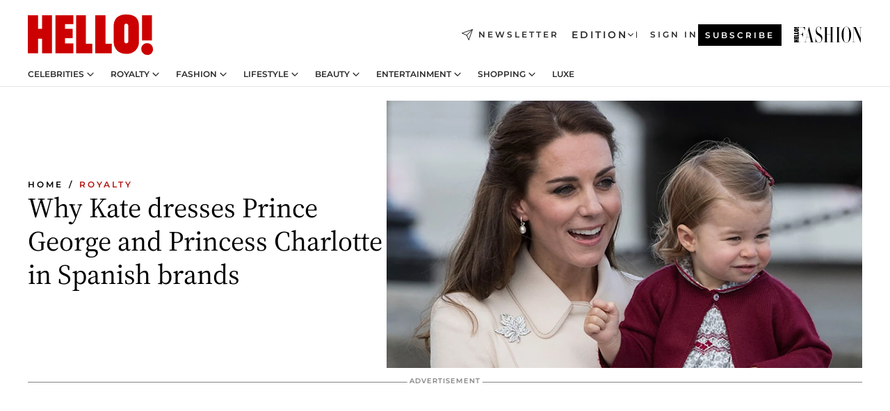

--- FILE ---
content_type: text/html; charset=utf-8
request_url: https://www.hellomagazine.com/royalty/2017022436910/kate-middleton-prince-george-princess-charlotte-clothes/
body_size: 37218
content:
<!DOCTYPE html><html lang="en"><head><meta charSet="utf-8" data-next-head=""/><meta name="viewport" content="width=device-width" data-next-head=""/><meta property="mrf:tags" content="ed:1" data-next-head=""/><meta property="mrf:tags" content="otherEdition:" data-next-head=""/><meta property="mrf:tags" content="documentType:story" data-next-head=""/><meta property="mrf:tags" content="publication:HELLO" data-next-head=""/><meta property="mrf:tags" content="articleLength:874" data-next-head=""/><meta property="mrf:tags" content="hasEmbedded:false" data-next-head=""/><meta property="mrf:tags" content="hasRelatedContent:false" data-next-head=""/><meta property="mrf:tags" content="hasRelatedGallery:false" data-next-head=""/><meta property="mrf:tags" content="contentAccess:free" data-next-head=""/><meta property="mrf:tags" content="articleID:330207" data-next-head=""/><meta property="mrf:tags" content="isPremium:false" data-next-head=""/><meta property="mrf:tags" content="internalLinks:8" data-next-head=""/><meta property="mrf:tags" content="externalLinks:0" data-next-head=""/><meta property="mrf:tags" content="numberImages:3" data-next-head=""/><meta property="mrf:tags" content="numberParagraphs:15" data-next-head=""/><meta property="mrf:tags" content="hasPodcast:false" data-next-head=""/><meta property="mrf:tags" content="articleType:article" data-next-head=""/><meta property="mrf:tags" content="contentPurpose:trending-news" data-next-head=""/><meta property="mrf:tags" content="commercialPurpose:" data-next-head=""/><meta property="mrf:tags" content="numberAds:5" data-next-head=""/><meta property="mrf:tags" content="holaPlusOrigin:" data-next-head=""/><meta property="mrf:tags" content="hasVideo:false" data-next-head=""/><meta property="mrf:sections" content="royalty" data-next-head=""/><title data-next-head="">Why Kate Middleton dresses Prince George and Princess Charlotte in Spanish brands | HELLO!</title><link rel="canonical" href="https://www.hellomagazine.com/royalty/2017022436910/kate-middleton-prince-george-princess-charlotte-clothes/" data-next-head=""/><link rel="alternate" type="application/rss+xml" title="HELLO! RSS ROYALTY feed" href="https://www.hellomagazine.com/feeds/rss/any/royalty/any/50.xml" data-next-head=""/><link rel="alternate" href="https://www.hellomagazine.com/royalty/330207/kate-middleton-prince-george-princess-charlotte-clothes/" hreflang="en" data-next-head=""/><meta name="title" content="Why Kate Middleton dresses Prince George and Princess Charlotte in Spanish brands | HELLO!" data-next-head=""/><meta name="description" content="Kate Middleton often dresses her children Prince George and Princess Charlotte in outfits made by Spanish designers – find out why the Duchess of Cambridge does" data-next-head=""/><meta name="robots" content="max-image-preview:large, max-snippet:-1, max-video-preview:-1" data-next-head=""/><meta name="plantilla" content="Plantilla de noticias (plantilla-noticias.html)" data-next-head=""/><meta property="og:url" content="https://www.hellomagazine.com/royalty/2017022436910/kate-middleton-prince-george-princess-charlotte-clothes/" data-next-head=""/><meta property="og:title" content="Why Kate dresses Prince George and Princess Charlotte in Spanish brands" data-next-head=""/><meta property="og:description" content="Kate Middleton often dresses her children Prince George and Princess Charlotte in outfits made by Spanish designers – find out why the Duchess of Cambridge does" data-next-head=""/><meta property="og:article:author" content="https://www.hellomagazine.com/author/ainhoa-barcelona/" data-next-head=""/><meta property="og:image" content="https://images.hellomagazine.com/horizon/landscape/ad3823aff657-kate-middleton-princess-charlotte-t.jpg?tx=c_fill,w_1200" data-next-head=""/><meta property="og:image:height" content="675" data-next-head=""/><meta property="og:image:width" content="1200" data-next-head=""/><meta property="og:type" content="article" data-next-head=""/><meta property="lang" content="en" data-next-head=""/><meta property="article:modified_time" content="2017-02-24T17:31:22.000Z" data-next-head=""/><meta property="article:published_time" content="2017-02-24T17:31:22.000Z" data-next-head=""/><meta property="article:section" content="Royalty" data-next-head=""/><meta property="article:tag" content="Kate Middleton, The Princess of Wales,Prince George,British Royals,Article,Princess Charlotte,Royalty" data-next-head=""/><meta property="article:publisher" content="https://www.facebook.com/hello/" data-next-head=""/><meta property="fb:app_id" content="115281558857295" data-next-head=""/><meta property="fb:pages" content="89982930077" data-next-head=""/><meta name="dc.title" content="Why Kate Middleton dresses Prince George and Princess Charlotte in Spanish brands | HELLO!" data-next-head=""/><meta name="dc.date" content="2017-02-24T17:31:22.000Z" data-next-head=""/><meta name="dc.author" content="Ainhoa Barcelona" data-next-head=""/><meta name="twitter:card" content="summary_large_image" data-next-head=""/><meta name="twitter:site" content="@hellomag" data-next-head=""/><meta name="twitter:title" content="Why Kate dresses Prince George and Princess Charlotte in Spanish brands" data-next-head=""/><meta name="twitter:image" content="https://images.hellomagazine.com/horizon/landscape/ad3823aff657-kate-middleton-princess-charlotte-t.jpg?tx=c_fill,w_1200" data-next-head=""/><meta name="twitter:description" content="Kate Middleton often dresses her children Prince George and Princess Charlotte in outfits made by Spanish designers – find out why the Duchess of Cambridge does" data-next-head=""/><meta name="twitter:creator" content="@hellomag" data-next-head=""/><meta name="twitter:url" content="https://www.hellomagazine.com/royalty/2017022436910/kate-middleton-prince-george-princess-charlotte-clothes/" data-next-head=""/><meta property="og:site_name" content="HELLO!" data-next-head=""/><meta property="fb:admins" content="89982930077" data-next-head=""/><meta property="og:updated_time" content="2017-02-24T17:31:22.000Z" data-next-head=""/><script type="application/ld+json" data-next-head="">[{"@context":"https://schema.org","@type":"NewsArticle","mainEntityOfPage":{"@type":"WebPage","@id":"https://www.hellomagazine.com/royalty/2017022436910/kate-middleton-prince-george-princess-charlotte-clothes/","isAccessibleForFree":true},"headline":"Why Kate dresses Prince George and Princess Charlotte in Spanish brands","datePublished":"2017-02-24T17:31:22.000Z","dateModified":"2017-02-24T17:31:22.000Z","copyrightYear":"2017","url":"https://www.hellomagazine.com/royalty/2017022436910/kate-middleton-prince-george-princess-charlotte-clothes/","author":[{"@type":"Person","name":"Ainhoa Barcelona","url":"https://www.hellomagazine.com/author/ainhoa-barcelona/"}],"articleSection":"Royalty","inLanguage":"en","license":"","description":"Kate Middleton often dresses her children Prince George and Princess Charlotte in outfits made by Spanish designers – find out why the Duchess of Cambridge does","keywords":["Kate Middleton, The Princess of Wales","Prince George","British Royals","Article","Princess Charlotte","Royalty"],"publisher":{"@type":"NewsMediaOrganization","name":"HELLO!","@legalName":"Hello Ltd","url":"https://www.hellomagazine.com/","publishingPrinciples":"https://www.hellomagazine.com/editorial-policy/","logo":{"@type":"ImageObject","url":"https://www.hellomagazine.com/hellocom.png","width":187,"height":60}},"image":[{"@type":"ImageObject","url":"https://images.hellomagazine.com/horizon/landscape/ad3823aff657-kate-middleton-princess-charlotte-t.jpg","width":1920,"height":1080},{"@type":"ImageObject","url":"https://images.hellomagazine.com/horizon/square/ad3823aff657-kate-middleton-princess-charlotte-t.jpg","width":1080,"height":1080}]},{"@context":"https://schema.org","@graph":[{"@type":"Organization","@id":"https://www.hellomagazine.com/#organization","url":"https://www.hellomagazine.com/","name":"HELLO!","logo":{"@type":"ImageObject","@id":"https://www.hellomagazine.com/#logo","url":"https://www.hellomagazine.com/hellocom.png","caption":"HELLO!","width":187,"height":60},"image":{"@id":"https://www.hellomagazine.com/#logo"}},{"@type":"WebSite","@id":"https://www.hellomagazine.com/#website","url":"https://www.hellomagazine.com/","name":"HELLO!","publisher":{"@id":"https://www.hellomagazine.com/#organization"}},{"@type":"WebPage","@id":"https://www.hellomagazine.com/royalty/2017022436910/kate-middleton-prince-george-princess-charlotte-clothes/#webpage","url":"https://www.hellomagazine.com/royalty/2017022436910/kate-middleton-prince-george-princess-charlotte-clothes/","inLanguage":"en","isPartOf":{"@id":"https://www.hellomagazine.com/#website"},"about":{"@id":"https://www.hellomagazine.com/#organization"}}]},{"@context":"https://schema.org","@type":"BreadcrumbList","itemListElement":[{"@type":"ListItem","position":1,"name":"HELLO!","item":{"@id":"https://www.hellomagazine.com/","@type":"CollectionPage"}},{"@type":"ListItem","position":2,"name":"Royalty","item":{"@id":"https://www.hellomagazine.com/royalty/","@type":"CollectionPage"}}]},{"@context":"https://schema.org","@graph":[{"@type":"Organization","url":"https://www.hellomagazine.com/","name":"HELLO!","logo":{"@type":"ImageObject","@id":"https://www.hellomagazine.com/#logo","url":"https://www.hellomagazine.com/hellocom.png","caption":"HELLO!","width":187,"height":60}}]}]</script><link rel="preconnect" href="https://fonts.gstatic.com"/><link rel="preconnect" href="https://securepubads.g.doubleclick.net"/><link rel="preconnect" href="https://api.permutive.com"/><link rel="preconnect" href="https://micro.rubiconproject.com"/><link rel="preconnect" href="https://cdn.jwplayer.com"/><link rel="preconnect" href="https://cdn.privacy-mgmt.com"/><link rel="preconnect" href="https://www.googletagmanager.com"/><link rel="preconnect" href="https://images.hellomagazine.com/horizon/"/><link rel="dns-prefetch" href="https://fonts.gstatic.com"/><link rel="dns-prefetch" href="https://securepubads.g.doubleclick.net"/><link rel="dns-prefetch" href="https://api.permutive.com"/><link rel="dns-prefetch" href="https://micro.rubiconproject.com"/><link rel="dns-prefetch" href="https://cdn.jwplayer.com"/><link rel="dns-prefetch" href="https://cdn.privacy-mgmt.com"/><link rel="dns-prefetch" href="https://www.googletagmanager.com"/><link rel="dns-prefetch" href="https://images.hellomagazine.com/horizon/"/><link rel="dns-prefetch" href="https://ssl.p.jwpcdn.com"/><link rel="dns-prefetch" href="https://www.google-analytics.com"/><script fetchpriority="high" type="text/javascript" src="https://securepubads.g.doubleclick.net/tag/js/gpt.js" async=""></script><link rel="apple-touch-icon" type="image/png" sizes="57x57" href="/apple-touch-icon-57x57.png"/><link rel="apple-touch-icon" type="image/png" sizes="60x60" href="/apple-touch-icon-60x60.png"/><link rel="apple-touch-icon" type="image/png" sizes="72x72" href="/apple-touch-icon-72x72.png"/><link rel="apple-touch-icon" type="image/png" sizes="76x76" href="/apple-touch-icon-76x76.png"/><link rel="apple-touch-icon" type="image/png" sizes="114x114" href="/apple-touch-icon-114x114.png"/><link rel="apple-touch-icon" type="image/png" sizes="120x120" href="/apple-touch-icon-120x120.png"/><link rel="apple-touch-icon" type="image/png" sizes="144x144" href="/apple-touch-icon-144x144.png"/><link rel="apple-touch-icon" type="image/png" sizes="152x152" href="/apple-touch-icon-152x152.png"/><link rel="apple-touch-icon" type="image/png" sizes="180x180" href="/apple-touch-icon-180x180.png"/><link rel="icon" type="image/png" sizes="192x192" href="/favicon-192x192.png"/><link rel="shortcut icon" type="image/png" sizes="32x32" href="/favicon-32x32.png"/><link rel="icon" type="image/png" sizes="16x16" href="/favicon-16x16.png"/><link rel="icon" type="image/x-icon" href="/favicon.ico"/><link rel="shortcut icon" href="/favicon.ico"/><link rel="manifest" href="/site.webmanifest" crossorigin="use-credentials"/><link rel="mask-icon" href="/icons/safari-pinned-tab.svg" color="#cc0000"/><meta name="msapplication-TileColor" content="#cc0000"/><meta name="theme-color" content="#ffffff"/><meta name="version" content="v4.64.0"/><script id="datalayer-script" data-nscript="beforeInteractive">(function() {
						const page = {"documentType":"story","geoBucket":"geo_us","errorStatus":"","publication":"HELLO","subsection":"royalty","section":"royalty","cleanURL":"https://www.hellomagazine.com/royalty/2017022436910/kate-middleton-prince-george-princess-charlotte-clothes/","canonicalURL":"https://www.hellomagazine.com/royalty/2017022436910/kate-middleton-prince-george-princess-charlotte-clothes/","ed":"1","otherEdition":[],"dataSource":"web"};
						const article = {"datePublication":"20170224","author":["Ainhoa Barcelona"],"tags":["kate-middleton","prince-george","british-royals","princess-charlotte"],"keywords":["Kate Middleton","Prince George","Princess Charlotte","Kate Middleton fashion","Kate Middleton style","Kate Middleton dresses","Kate Middleton shopping","Kate Middleton children","Kate Middleton daughter","Kate Middleton prince George","Kate Middleton princess charlotte","princess charlotte dresses","princess charlotte fashion","prince George clothes"],"videoTitle":"","dateModified":"20170224","videoID":"","videoPlayer":"","videoType":"","videoStyle":"","descriptionURL":"Kate Middleton often dresses her children Prince George and Princess Charlotte in outfits made by Spanish designers – find out why the Duchess of Cambridge does","contentClassification":"","clientName":"","articleLength":874,"articleTitle":"Why Kate Middleton dresses Prince George and Princess Charlotte in Spanish brands","articleHeadline":"Why Kate dresses Prince George and Princess Charlotte in Spanish brands","articleSubtitle":"Kate Middleton often dresses her children Prince George and Princess Charlotte in outfits made by Spanish designers – find out why the Duchess of Cambridge does","articleID":330207,"externalLinks":0,"numberImages":3,"numberParagraphs":15,"hasVideo":false,"hasEmbedded":false,"internalLinks":8,"hasPodcast":false,"contentPurpose":"trending-news","articleType":"article","isAffiliate":false,"isBranded":false,"isTenancy":false,"isPremium":false,"isOneColumn":false,"contentAccess":"free","holaPlusOrigin":"","hasRelatedContent":false,"hasRelatedGallery":false,"commercialPurpose":[],"campaign":[],"sourceClonedArticle":"","numberAds":5,"primaryImageStyle":"rightAligned169","contentCreation":[],"recirculationBlockType":["link-list","related-news","outbrain","related-news-interlinking"],"recirculationBlockNumber":4};
						window.dataLayer = window.dataLayer || [];
						if (page) window.dataLayer.push(page);
						if (article) window.dataLayer.push(article);
					})();</script><script id="prebid-create" data-nscript="beforeInteractive">
			window.pbjs = window.pbjs || {};
			window.pbjs.que = window.pbjs.que || [];
		</script><script id="gpt-create" data-nscript="beforeInteractive">
			window.dataLayer = window.dataLayer || [];
			window.googletag = window.googletag || {cmd: []};
			window.adConfig = window.adConfig || {};
			window.adConfig.ads = window.adConfig.ads || [];
			window.adConfig.sraIds = window.adConfig.sraIds || [];
			window.adConfig.adUnit = window.adConfig.adUnit || '';
			window.mappings = window.mappings || {};
			window.pageLevelTargeting = window.pageLevelTargeting || false;
		</script><link rel="preload" href="/_next/static/css/b467704b92552677.css?dpl=dpl_CeU9ZvtbKe9Xz85j1KLBfp4BdEjf" as="style"/><link rel="stylesheet" href="/_next/static/css/b467704b92552677.css?dpl=dpl_CeU9ZvtbKe9Xz85j1KLBfp4BdEjf" data-n-g=""/><link rel="preload" href="/_next/static/css/f701f5d1b65cd37e.css?dpl=dpl_CeU9ZvtbKe9Xz85j1KLBfp4BdEjf" as="style"/><link rel="stylesheet" href="/_next/static/css/f701f5d1b65cd37e.css?dpl=dpl_CeU9ZvtbKe9Xz85j1KLBfp4BdEjf" data-n-p=""/><link rel="preload" href="/_next/static/css/afe6d837ce3c2cbc.css?dpl=dpl_CeU9ZvtbKe9Xz85j1KLBfp4BdEjf" as="style"/><link rel="stylesheet" href="/_next/static/css/afe6d837ce3c2cbc.css?dpl=dpl_CeU9ZvtbKe9Xz85j1KLBfp4BdEjf" data-n-p=""/><noscript data-n-css=""></noscript><script defer="" nomodule="" src="/_next/static/chunks/polyfills-42372ed130431b0a.js?dpl=dpl_CeU9ZvtbKe9Xz85j1KLBfp4BdEjf"></script><script src="//applets.ebxcdn.com/ebx.js" async="" id="ebx" defer="" data-nscript="beforeInteractive"></script><script defer="" src="/_next/static/chunks/7565.351a43b9345fbff4.js?dpl=dpl_CeU9ZvtbKe9Xz85j1KLBfp4BdEjf"></script><script defer="" src="/_next/static/chunks/3345.335516c2a005971b.js?dpl=dpl_CeU9ZvtbKe9Xz85j1KLBfp4BdEjf"></script><script defer="" src="/_next/static/chunks/8325.eecfdb738e37c689.js?dpl=dpl_CeU9ZvtbKe9Xz85j1KLBfp4BdEjf"></script><script defer="" src="/_next/static/chunks/36.8678ed23b899c02e.js?dpl=dpl_CeU9ZvtbKe9Xz85j1KLBfp4BdEjf"></script><script defer="" src="/_next/static/chunks/7194.d171233e211c0611.js?dpl=dpl_CeU9ZvtbKe9Xz85j1KLBfp4BdEjf"></script><script defer="" src="/_next/static/chunks/747.d3e6bcd8b3547a9e.js?dpl=dpl_CeU9ZvtbKe9Xz85j1KLBfp4BdEjf"></script><script defer="" src="/_next/static/chunks/819.9bd4b9b211a0911f.js?dpl=dpl_CeU9ZvtbKe9Xz85j1KLBfp4BdEjf"></script><script defer="" src="/_next/static/chunks/6237.88fbc96fb893f556.js?dpl=dpl_CeU9ZvtbKe9Xz85j1KLBfp4BdEjf"></script><script defer="" src="/_next/static/chunks/7632.2d60001171e742ed.js?dpl=dpl_CeU9ZvtbKe9Xz85j1KLBfp4BdEjf"></script><script defer="" src="/_next/static/chunks/6510.b27b37e3889fe4ef.js?dpl=dpl_CeU9ZvtbKe9Xz85j1KLBfp4BdEjf"></script><script defer="" src="/_next/static/chunks/408.dc828eec70943330.js?dpl=dpl_CeU9ZvtbKe9Xz85j1KLBfp4BdEjf"></script><script src="/_next/static/chunks/webpack-87c31038fb8ab965.js?dpl=dpl_CeU9ZvtbKe9Xz85j1KLBfp4BdEjf" defer=""></script><script src="/_next/static/chunks/framework-87f4787c369d4fa9.js?dpl=dpl_CeU9ZvtbKe9Xz85j1KLBfp4BdEjf" defer=""></script><script src="/_next/static/chunks/main-44e6ccee67a62537.js?dpl=dpl_CeU9ZvtbKe9Xz85j1KLBfp4BdEjf" defer=""></script><script src="/_next/static/chunks/pages/_app-96a39b9515f5f6a9.js?dpl=dpl_CeU9ZvtbKe9Xz85j1KLBfp4BdEjf" defer=""></script><script src="/_next/static/chunks/1609-4252f898d0831c6c.js?dpl=dpl_CeU9ZvtbKe9Xz85j1KLBfp4BdEjf" defer=""></script><script src="/_next/static/chunks/4223-375e6eabf805e548.js?dpl=dpl_CeU9ZvtbKe9Xz85j1KLBfp4BdEjf" defer=""></script><script src="/_next/static/chunks/5397-1cefece9dabe59ef.js?dpl=dpl_CeU9ZvtbKe9Xz85j1KLBfp4BdEjf" defer=""></script><script src="/_next/static/chunks/pages/article/%5B...path%5D-2ea536edef1be7c9.js?dpl=dpl_CeU9ZvtbKe9Xz85j1KLBfp4BdEjf" defer=""></script><script src="/_next/static/rwHDhL_LLoweydNzxWeT8/_buildManifest.js?dpl=dpl_CeU9ZvtbKe9Xz85j1KLBfp4BdEjf" defer=""></script><script src="/_next/static/rwHDhL_LLoweydNzxWeT8/_ssgManifest.js?dpl=dpl_CeU9ZvtbKe9Xz85j1KLBfp4BdEjf" defer=""></script></head><body><div id="__next"><a class="skLi-8370a0" href="#hm-main">Skip to main content</a><a class="skLi-8370a0" href="#hm-footer">Skip to footer</a><div class="glide-header he-heWr-13544c1"><header class=" he-theme he-header" id="hm-header" data-no-swipe="true"><div class="he-heMaRoWr-20558d9 hm-container"><div class="he-heToBa-12016a3"><button type="button" class="he-heHaTo-215244d button bu-i-1138ea0" aria-label="Toggle menu" aria-expanded="false" title="Toggle menu"><svg viewBox="0 0 16 13" xmlns="http://www.w3.org/2000/svg" aria-hidden="true" class="hm-icon"><path d="M16 1.5H0V0h16zM16 7H0V5.5h16zm0 5.5H0V11h16z" fill="currentColor" fill-rule="evenodd"></path></svg></button><div class="he-heLoCo-194933f"><a aria-label="HELLO Magazine" class="he-loLi-8311c6 he-link" href="/"><svg viewBox="0 0 182 59" fill="none" xmlns="http://www.w3.org/2000/svg" aria-hidden="true" class="he-loIc-826c03 hm-icon"><path d="M0 1.13h14.9v19.828h5.935V1.13h14.28v55.423h-14.28V35.367H14.9v21.188H0V1.128zm40.27 0h25.934v12.993h-12.21v6.836h11.26v13.68h-11.26v7.4h12.21v14.52H40.271V1.13zm29.91 0h14.28v41.468h9.4v13.954H70.18V1.129zm27.891 0h14.843v41.468h9.297v13.954h-24.14V1.129zm82.445 0h-14.339v36.723h14.339V1.129zm-6.891 57.86a8.83 8.83 0 01-6.137-2.569 8.633 8.633 0 01-2.544-6.089 8.182 8.182 0 01.567-3.236 8.263 8.263 0 011.794-2.764 8.381 8.381 0 012.739-1.858 8.462 8.462 0 013.254-.66 8.436 8.436 0 013.389.568 8.365 8.365 0 012.871 1.869 8.199 8.199 0 012.414 6.208 7.802 7.802 0 01-.434 3.307 7.866 7.866 0 01-1.779 2.833 7.978 7.978 0 01-2.805 1.852 8.05 8.05 0 01-3.329.539zm-30.353-1.59a21.16 21.16 0 01-9.232-1.902 15.565 15.565 0 01-5.603-4.518 17.195 17.195 0 01-3.535-9.85V15.085a15.458 15.458 0 012.781-8.454C130.8 2.231 136.045 0 143.272 0c11.908 0 18.203 5.372 18.203 15.537 0 4.233.058 23.275.17 25.477a17.12 17.12 0 01-1.668 6.547 17.284 17.284 0 01-4.079 5.416 17.522 17.522 0 01-5.867 3.455 17.655 17.655 0 01-6.759.968zm-.052-43.954a2.689 2.689 0 00-2.064.743 2.632 2.632 0 00-.795 2.024v22.824a2.762 2.762 0 00.796 2.164 2.842 2.842 0 002.173.83 3.045 3.045 0 002.031-.935 2.978 2.978 0 00.825-2.06c0-.928-.029-6.228-.055-11.357v-.1c-.026-5.132-.055-10.44-.055-11.358a2.747 2.747 0 00-.841-1.978 2.825 2.825 0 00-2.015-.797z" fill="currentColor"></path></svg><span class="sr-only">Why Kate Middleton dresses Prince George and Princess Charlotte in Spanish brands</span></a></div><a class="he-heNeLi-2084f73 he-link" href="https://www.hellomagazine.com/newsletter/"><svg viewBox="0 0 18 18" fill="none" xmlns="http://www.w3.org/2000/svg" aria-hidden="true" class="hm-icon"><path fill-rule="evenodd" clip-rule="evenodd" d="M17.837.163a.556.556 0 010 .786l-9.342 9.343a.556.556 0 01-.787-.787L17.051.163a.556.556 0 01.786 0z" fill="currentColor"></path><path fill-rule="evenodd" clip-rule="evenodd" d="M17.837.163a.556.556 0 01.132.577l-5.914 16.888a.556.556 0 01-1.033.042l-3.288-7.405L.33 6.975a.556.556 0 01.042-1.033L17.26.032a.556.556 0 01.577.13zM2.064 6.528l6.318 2.808a.556.556 0 01.282.283l2.805 6.317 5.068-14.473L2.064 6.528z" fill="currentColor"></path></svg><span class="newsletter-label">Newsletter</span></a><div class="he-heEdSw-2174946 -header he-theme he-edSw-1589d3b" id="edition-switcher"><button type="button" class="he-edSwBu-2225aeb button bu-i-1138ea0" aria-label="Open Edition Switcher" aria-expanded="false" aria-controls="edition-switcher-list-UK-desktop" title="Open Edition Switcher" on="tap:edition-switcher.toggleClass(class=&#x27;editionOpen&#x27;)">Edition<svg width="140" height="90" viewBox="0 0 14 9" fill="none" xmlns="http://www.w3.org/2000/svg" aria-hidden="true" class="he-edSwIc-1982557 hm-icon"><path fill-rule="evenodd" clip-rule="evenodd" d="M7.8 8.43a1 1 0 01-1.415 0L.57 2.615A1 1 0 011.985 1.2l5.107 5.108L12.2 1.2a1 1 0 111.415 1.415L7.8 8.43z" fill="currentColor"></path></svg></button><ul class="he-edSwLi-2001c71" id="edition-switcher-list-UK-desktop" aria-hidden="true"><li><a aria-label="Browse the United Kingdom Edition" class="he-edSwLi-1987a78 he-link" href="/" tabindex="-1">UK</a></li><li><a aria-label="Browse the US Edition" class="he-edSwLi-1987a78 he-link" href="/us/" tabindex="-1">USA</a></li><li><a aria-label="Browse the Canada Edition" class="he-edSwLi-1987a78 he-link" href="/ca/" tabindex="-1">Canada</a></li></ul></div><div class="login-header he-loCo-146800c"><a aria-label="Sign in" class="he-loLi-935396 he-link" href="" rel="nofollow"><span class="he-loLiTe-1356d2a">Sign in</span></a></div><div class="he-suCl-1819162"><a class="-button he-link" href="https://www.hellomagazine.com/subscribe/">Subscribe</a></div></div><div class="he-heNaCo-18413da"><nav class="he-heNa-165781b" aria-label="Primary Header Navigation" id="header-navigation-primary"><ul class="he-naLi-148407d"><li class="he-naIt-1471b6f"><div class="he-naWr-1809e3b" id="header-navigation-primary-link-e2CYoKwt_V"><a class="he-naLa-1552e12 he-naLi-147079d he-link" href="https://www.hellomagazine.com/celebrities/">Celebrities</a><button type="button" class="he-naSuBu-2443568 button bu-i-1138ea0" aria-label="Open Celebrities Submenu" aria-expanded="false" aria-controls="sub-menu-e2CYoKwt_V-primary" on="tap:sub-menu-e2CYoKwt_V-primary.toggleClass(class=&#x27;navigationWrapperOpen&#x27;)"><svg width="140" height="90" viewBox="0 0 14 9" fill="none" xmlns="http://www.w3.org/2000/svg" aria-hidden="true" class="he-naSuIc-2200d8b hm-icon"><path fill-rule="evenodd" clip-rule="evenodd" d="M7.8 8.43a1 1 0 01-1.415 0L.57 2.615A1 1 0 011.985 1.2l5.107 5.108L12.2 1.2a1 1 0 111.415 1.415L7.8 8.43z" fill="currentColor"></path></svg></button><ul class="he-naSu-1807e6f" aria-hidden="true" id="sub-menu-e2CYoKwt_V-primary"><li class="he-naSuIt-2206ba3"><a class="he-suLi-116577e he-link" href="https://www.hellomagazine.com/tags/hello-exclusive/" tabindex="-1">Exclusives &amp; Interviews</a></li><li class="he-naSuIt-2206ba3"><a class="he-suLi-116577e he-link" href="https://www.hellomagazine.com/tags/celebrity-couples/" tabindex="-1">Celebrity couples</a></li><li class="he-naSuIt-2206ba3"><a class="he-suLi-116577e he-link" href="https://www.hellomagazine.com/tags/red-carpet/" tabindex="-1">Red carpet &amp; events</a></li></ul></div></li><li class="he-naIt-1471b6f"><div class="he-naWr-1809e3b" id="header-navigation-primary-link-ez60xykw8a"><a class="he-naLa-1552e12 he-naLi-147079d he-link" href="https://www.hellomagazine.com/royalty/">Royalty</a><button type="button" class="he-naSuBu-2443568 button bu-i-1138ea0" aria-label="Open Royalty Submenu" aria-expanded="false" aria-controls="sub-menu-ez60xykw8a-primary" on="tap:sub-menu-ez60xykw8a-primary.toggleClass(class=&#x27;navigationWrapperOpen&#x27;)"><svg width="140" height="90" viewBox="0 0 14 9" fill="none" xmlns="http://www.w3.org/2000/svg" aria-hidden="true" class="he-naSuIc-2200d8b hm-icon"><path fill-rule="evenodd" clip-rule="evenodd" d="M7.8 8.43a1 1 0 01-1.415 0L.57 2.615A1 1 0 011.985 1.2l5.107 5.108L12.2 1.2a1 1 0 111.415 1.415L7.8 8.43z" fill="currentColor"></path></svg></button><ul class="he-naSu-1807e6f" aria-hidden="true" id="sub-menu-ez60xykw8a-primary"><li class="he-naSuIt-2206ba3"><a class="he-suLi-116577e he-link" href="https://www.hellomagazine.com/tags/king-charles/" tabindex="-1">King Charles III</a></li><li class="he-naSuIt-2206ba3"><a class="he-suLi-116577e he-link" href="https://www.hellomagazine.com/tags/queen-consort-camilla/" tabindex="-1">Queen Consort</a></li><li class="he-naSuIt-2206ba3"><a class="he-suLi-116577e he-link" href="https://www.hellomagazine.com/tags/kate-middleton/" tabindex="-1">Kate Middleton</a></li><li class="he-naSuIt-2206ba3"><a class="he-suLi-116577e he-link" href="https://www.hellomagazine.com/tags/meghan-markle/" tabindex="-1">Meghan Markle</a></li><li class="he-naSuIt-2206ba3"><a class="he-suLi-116577e he-link" href="https://www.hellomagazine.com/tags/prince-william/" tabindex="-1">Prince William</a></li><li class="he-naSuIt-2206ba3"><a class="he-suLi-116577e he-link" href="https://www.hellomagazine.com/tags/prince-harry/" tabindex="-1">Prince Harry</a></li><li class="he-naSuIt-2206ba3"><a class="he-suLi-116577e he-link" href="https://www.hellomagazine.com/tags/prince-george/" tabindex="-1">Prince George</a></li><li class="he-naSuIt-2206ba3"><a class="he-suLi-116577e he-link" href="https://www.hellomagazine.com/tags/princess-charlotte/" tabindex="-1">Princess Charlotte</a></li><li class="he-naSuIt-2206ba3"><a class="he-suLi-116577e he-link" href="https://www.hellomagazine.com/tags/prince-louis/" tabindex="-1">Prince Louis</a></li><li class="he-naSuIt-2206ba3"><a class="he-suLi-116577e he-link" href="https://www.hellomagazine.com/tags/british-royals/" tabindex="-1">British Royals</a></li></ul></div></li><li class="he-naIt-1471b6f"><div class="he-naWr-1809e3b" id="header-navigation-primary-link-eA8HxDD3CD"><a class="he-naLa-1552e12 he-naLi-147079d he-link" href="https://www.hellomagazine.com/fashion/"> Fashion</a><button type="button" class="he-naSuBu-2443568 button bu-i-1138ea0" aria-label="Open  Fashion Submenu" aria-expanded="false" aria-controls="sub-menu-eA8HxDD3CD-primary" on="tap:sub-menu-eA8HxDD3CD-primary.toggleClass(class=&#x27;navigationWrapperOpen&#x27;)"><svg width="140" height="90" viewBox="0 0 14 9" fill="none" xmlns="http://www.w3.org/2000/svg" aria-hidden="true" class="he-naSuIc-2200d8b hm-icon"><path fill-rule="evenodd" clip-rule="evenodd" d="M7.8 8.43a1 1 0 01-1.415 0L.57 2.615A1 1 0 011.985 1.2l5.107 5.108L12.2 1.2a1 1 0 111.415 1.415L7.8 8.43z" fill="currentColor"></path></svg></button><ul class="he-naSu-1807e6f" aria-hidden="true" id="sub-menu-eA8HxDD3CD-primary"><li class="he-naSuIt-2206ba3"><a class="he-suLi-116577e he-link" href="https://www.hellomagazine.com/fashion/news/" tabindex="-1"> Trending Fashion</a></li><li class="he-naSuIt-2206ba3"><a class="he-suLi-116577e he-link" href="https://www.hellomagazine.com/fashion/celebrity-style/" tabindex="-1"> Celebrity Style</a></li><li class="he-naSuIt-2206ba3"><a class="he-suLi-116577e he-link" href="https://www.hellomagazine.com/fashion/royal-style/" tabindex="-1"> Royal Style</a></li></ul></div></li><li class="he-naIt-1471b6f"><div class="he-naWr-1809e3b" id="header-navigation-primary-link-eZFNzHXAF6"><span class="he-naLa-1552e12 he-naLi-147079d"> Lifestyle</span><button type="button" class="he-naSuBu-2443568 button bu-i-1138ea0" aria-label="Open  Lifestyle Submenu" aria-expanded="false" aria-controls="sub-menu-eZFNzHXAF6-primary" on="tap:sub-menu-eZFNzHXAF6-primary.toggleClass(class=&#x27;navigationWrapperOpen&#x27;)"><svg width="140" height="90" viewBox="0 0 14 9" fill="none" xmlns="http://www.w3.org/2000/svg" aria-hidden="true" class="he-naSuIc-2200d8b hm-icon"><path fill-rule="evenodd" clip-rule="evenodd" d="M7.8 8.43a1 1 0 01-1.415 0L.57 2.615A1 1 0 011.985 1.2l5.107 5.108L12.2 1.2a1 1 0 111.415 1.415L7.8 8.43z" fill="currentColor"></path></svg></button><ul class="he-naSu-1807e6f" aria-hidden="true" id="sub-menu-eZFNzHXAF6-primary"><li class="he-naSuIt-2206ba3"><a class="he-suLi-116577e he-link" href="https://www.hellomagazine.com/homes/" tabindex="-1"> Homes</a></li><li class="he-naSuIt-2206ba3"><a class="he-suLi-116577e he-link" href="https://www.hellomagazine.com/cuisine/" tabindex="-1"> Food</a></li><li class="he-naSuIt-2206ba3"><a class="he-suLi-116577e he-link" href="https://www.hellomagazine.com/brides/" tabindex="-1"> Weddings</a></li><li class="he-naSuIt-2206ba3"><a class="he-suLi-116577e he-link" href="https://www.hellomagazine.com/healthandbeauty/mother-and-baby/" tabindex="-1"> Parenting</a></li><li class="he-naSuIt-2206ba3"><a class="he-suLi-116577e he-link" href="https://www.hellomagazine.com/hubs/second-act/" tabindex="-1">Second Act</a></li><li class="he-naSuIt-2206ba3"><a class="he-suLi-116577e he-link" href="https://www.hellomagazine.com/healthandbeauty/health-and-fitness/" tabindex="-1"> Health &amp; Fitness</a></li><li class="he-naSuIt-2206ba3"><a class="he-suLi-116577e he-link" href="https://www.hellomagazine.com/travel/" tabindex="-1"> Travel</a></li></ul></div></li><li class="he-naIt-1471b6f"><div class="he-naWr-1809e3b" id="header-navigation-primary-link-eWbBXUt3gp"><a class="he-naLa-1552e12 he-naLi-147079d he-link" href="https://www.hellomagazine.com/healthandbeauty/"> Beauty</a><button type="button" class="he-naSuBu-2443568 button bu-i-1138ea0" aria-label="Open  Beauty Submenu" aria-expanded="false" aria-controls="sub-menu-eWbBXUt3gp-primary" on="tap:sub-menu-eWbBXUt3gp-primary.toggleClass(class=&#x27;navigationWrapperOpen&#x27;)"><svg width="140" height="90" viewBox="0 0 14 9" fill="none" xmlns="http://www.w3.org/2000/svg" aria-hidden="true" class="he-naSuIc-2200d8b hm-icon"><path fill-rule="evenodd" clip-rule="evenodd" d="M7.8 8.43a1 1 0 01-1.415 0L.57 2.615A1 1 0 011.985 1.2l5.107 5.108L12.2 1.2a1 1 0 111.415 1.415L7.8 8.43z" fill="currentColor"></path></svg></button><ul class="he-naSu-1807e6f" aria-hidden="true" id="sub-menu-eWbBXUt3gp-primary"><li class="he-naSuIt-2206ba3"><a class="he-suLi-116577e he-link" href="https://www.hellomagazine.com/healthandbeauty/makeup/" tabindex="-1"> Makeup</a></li><li class="he-naSuIt-2206ba3"><a class="he-suLi-116577e he-link" href="https://www.hellomagazine.com/healthandbeauty/skincare-and-fragrances/" tabindex="-1"> Skincare</a></li><li class="he-naSuIt-2206ba3"><a class="he-suLi-116577e he-link" href="https://www.hellomagazine.com/healthandbeauty/hair/" tabindex="-1"> Hair</a></li></ul></div></li><li class="he-naIt-1471b6f"><div class="he-naWr-1809e3b" id="header-navigation-primary-link-ezkImQzoLE"><span class="he-naLa-1552e12 he-naLi-147079d">Entertainment</span><button type="button" class="he-naSuBu-2443568 button bu-i-1138ea0" aria-label="Open Entertainment Submenu" aria-expanded="false" aria-controls="sub-menu-ezkImQzoLE-primary" on="tap:sub-menu-ezkImQzoLE-primary.toggleClass(class=&#x27;navigationWrapperOpen&#x27;)"><svg width="140" height="90" viewBox="0 0 14 9" fill="none" xmlns="http://www.w3.org/2000/svg" aria-hidden="true" class="he-naSuIc-2200d8b hm-icon"><path fill-rule="evenodd" clip-rule="evenodd" d="M7.8 8.43a1 1 0 01-1.415 0L.57 2.615A1 1 0 011.985 1.2l5.107 5.108L12.2 1.2a1 1 0 111.415 1.415L7.8 8.43z" fill="currentColor"></path></svg></button><ul class="he-naSu-1807e6f" aria-hidden="true" id="sub-menu-ezkImQzoLE-primary"><li class="he-naSuIt-2206ba3"><a class="he-suLi-116577e he-link" href="https://www.hellomagazine.com/film/" tabindex="-1"> TV &amp; Film</a></li><li class="he-naSuIt-2206ba3"><a class="he-suLi-116577e he-link" href="https://www.hellomagazine.com/tags/music/" tabindex="-1">Music</a></li><li class="he-naSuIt-2206ba3"><a class="he-suLi-116577e he-link" href="https://www.hellomagazine.com/podcasts/" tabindex="-1">Podcasts</a></li></ul></div></li><li class="he-naIt-1471b6f"><div class="he-naWr-1809e3b" id="header-navigation-primary-link-e1vqMkAIui"><a class="he-naLa-1552e12 he-naLi-147079d he-link" href="https://www.hellomagazine.com/shopping/"> Shopping</a><button type="button" class="he-naSuBu-2443568 button bu-i-1138ea0" aria-label="Open  Shopping Submenu" aria-expanded="false" aria-controls="sub-menu-e1vqMkAIui-primary" on="tap:sub-menu-e1vqMkAIui-primary.toggleClass(class=&#x27;navigationWrapperOpen&#x27;)"><svg width="140" height="90" viewBox="0 0 14 9" fill="none" xmlns="http://www.w3.org/2000/svg" aria-hidden="true" class="he-naSuIc-2200d8b hm-icon"><path fill-rule="evenodd" clip-rule="evenodd" d="M7.8 8.43a1 1 0 01-1.415 0L.57 2.615A1 1 0 011.985 1.2l5.107 5.108L12.2 1.2a1 1 0 111.415 1.415L7.8 8.43z" fill="currentColor"></path></svg></button><ul class="he-naSu-1807e6f" aria-hidden="true" id="sub-menu-e1vqMkAIui-primary"><li class="he-naSuIt-2206ba3"><a class="he-suLi-116577e he-link" href="https://www.hellomagazine.com/tags/get-the-look/" tabindex="-1">Get the Look</a></li><li class="he-naSuIt-2206ba3"><a class="he-suLi-116577e he-link" href="https://www.hellomagazine.com/tags/beauty-products/" tabindex="-1">Beauty Products</a></li><li class="he-naSuIt-2206ba3"><a class="he-suLi-116577e he-link" href="https://www.hellomagazine.com/tags/sales/" tabindex="-1">Sales</a></li></ul></div></li><li class="he-naIt-1471b6f"><a class="he-naLi-147079d he-link" href="https://www.hellomagazine.com/hubs/luxe/">LUXE</a></li></ul></nav></div><div class="he-heSuBrLo-18030ca"><a aria-label="" class="he-loLi-8311c6 he-link" href="/hfm/"><svg viewBox="0 0 205 50" fill="none" xmlns="http://www.w3.org/2000/svg" aria-hidden="true" class="he-loIc-826c03 hm-icon"><path d="M204.934 1.98h-8.661c-.088 0-.088.52 0 .52h3.868c.176 0 .264.065.264.26v32.208L186.336 3.15c-.396-.91-.659-1.17-.967-1.17h-9.981c-.088 0-.088.52 0 .52h3.869c.176 0 .264.065.264.26v44.48c0 .195-.088.26-.264.26h-3.869c-.088 0-.088.52 0 .52h8.662c.088 0 .088-.52 0-.52h-3.913c-.176 0-.22-.065-.22-.26V3.02l20.444 45.843c.132.26.44.195.44 0V2.76c0-.195.088-.26.264-.26h3.869c.088 0 .088-.52 0-.52zm-33.181 23.052c0-13.376-6.419-24.155-14.377-24.155-8.31 0-14.333 11.233-14.333 24.155 0 13.312 6.463 24.091 14.333 24.091 7.958 0 14.377-10.779 14.377-24.09zm-5.892 0c0 12.987-1.055 17.987-3.253 21.104-1.407 1.883-3.121 2.533-5.232 2.533-2.023 0-3.781-.65-5.144-2.533-2.199-3.117-3.298-8.117-3.298-21.104 0-11.363 1.099-17.986 3.298-21.168 1.363-1.883 3.121-2.467 5.144-2.467 2.111 0 3.825.584 5.232 2.467 2.198 3.182 3.253 9.805 3.253 21.168zM135.099 47.24V2.76c0-.195.088-.26.264-.26h3.913c.088 0 .088-.52 0-.52h-13.762c-.088 0-.088.52 0 .52h3.869c.176 0 .264.065.264.26v44.48c0 .195-.088.26-.264.26h-3.869c-.088 0-.088.52 0 .52h13.762c.088 0 .088-.52 0-.52h-3.913c-.176 0-.264-.065-.264-.26zm-19.288 0V2.76c0-.195.088-.26.264-.26h3.869c.088 0 .088-.52 0-.52h-13.322c-.088 0-.088.52 0 .52h3.474c.176 0 .263.065.263.26V23.8H98.576V2.76c0-.195.088-.26.264-.26h3.474c.088 0 .088-.52 0-.52H88.992c-.088 0-.088.52 0 .52h3.825c.22 0 .308.065.308.26v44.48c0 .195-.088.26-.308.26h-3.825c-.088 0-.088.52 0 .52h13.322c.088 0 .088-.52 0-.52H98.84c-.176 0-.264-.065-.264-.26V24.318h11.783V47.24c0 .195-.087.26-.263.26h-3.474c-.088 0-.088.52 0 .52h13.322c.088 0 .088-.52 0-.52h-3.869c-.176 0-.264-.065-.264-.26zM67.674 9.578c0-4.48 2.506-8.181 5.98-8.181 3.78 0 7.518 5 7.518 11.168 0 .13.352.13.352 0V1.072c0-.195-.352-.195-.352 0-.088.714-.484 1.558-1.803 1.558-1.978 0-3.385-1.753-5.76-1.753-4.484 0-8.353 5.055-8.353 12.782 0 7.728 3.254 10.974 7.386 13.182 6.771 3.636 9.585 6.828 9.585 13.061 0 4.221-2.726 8.767-7.826 8.767-5.716 0-9.717-9.546-9.717-14.74 0-.195-.307-.195-.307 0v15c0 .194.263.194.307 0 .132-1.17 1.144-2.468 2.419-2.468 1.978 0 4.176 2.662 7.342 2.662 6.947 0 10.596-7.263 10.596-13.691 0-7.923-3.605-10.974-9.277-13.961-5.54-2.922-8.09-7.283-8.09-11.893zM60.968 47.5h-3.737a.382.382 0 01-.352-.26L45.009 1.072a.179.179 0 00-.353 0l-10.684 43.7c-.615 2.533-.703 2.728-1.099 2.728h-3.297c-.088 0-.088.52 0 .52h8.31c.087 0 .087-.52 0-.52h-3.914c-.263 0-.22-.39.352-2.727l3.078-12.468h10.024l3.606 14.935c0 .13-.045.26-.22.26h-4.09c-.087 0-.087.52 0 .52h14.246c.088 0 .088-.52 0-.52zM47.294 31.785H37.49l4.968-20.324 4.836 20.324zM33.151 14.838V2.176c0-.065-.044-.195-.132-.195H15.154v.52h9.512c5.495 0 8.133 6.298 8.133 12.337 0 .195.352.195.352 0zm-12.179 9.285h-6.19v.52h6.19c3.518 0 5.848 3.701 5.848 8.117 0 .13.307.13.307 0V16.007c0-.13-.307-.13-.307 0 0 4.48-2.33 8.116-5.848 8.116zm-2.428 23.384h-3.762v.52h3.762c.088 0 .088-.52 0-.52zM9.608 1.983H.151v3.685h9.457V1.983zm2.904 4.021a2.164 2.164 0 100-4.328 2.164 2.164 0 000 4.328zm-2.023.9H3.394C1.519 6.91 0 8.996 0 11.572c0 2.577 1.522 4.666 3.4 4.666h7.1c2.133 0 3.862-2.089 3.862-4.666 0-2.578-1.73-4.668-3.862-4.668h-.011zm-.454 3.908v.003h.002c.28 0 .509.329.509.734 0 .405-.228.734-.51.734H3.854c-.27 0-.486-.329-.486-.734 0-.405.217-.734.485-.734h.001v-.003h6.182zm3.985 8.486V16.94h-3.415v2.357H.15v3.749h13.87v-3.748zm0 10.852v-6.023h-3.415v2.407H.151v3.616H14.02zm0 4.132v-3.098h-3.614v3.098h-1.64V31.44h-3.66v2.842H3.395v-3.097H.15v6.575h13.87v-3.478zm0 8.41V39.08H.15v3.614h4.956v1.591H.151v3.743H14.02v-3.743H8.766v-1.591h5.254z" fill="currentColor"></path></svg><span class="sr-only">Why Kate Middleton dresses Prince George and Princess Charlotte in Spanish brands</span></a></div></div></header><span id="hm-main"></span></div>    <!-- -->  <div class="all" id="div-outofpage1X1_0" data-position="outofpage" data-refresh-count="0" data-ad-title="ADVERTISEMENT"></div> 
<div class="gc-col-12 gc-row">
 <div class="gc-col-12 gc-row hm-container skin-container" role="main">
  <div class="he-arCo-12511f0 he-ahRi-711fc1  he-theme"><div class="he-maWr-1158355"><div class="he-heWr-1457675"><nav class=" he-theme he-br-11623d5" aria-label="Breadcrumbs"><ul><li class="he-brIt-15618e2"><a aria-label="Home" class="he-link" href="/">Home</a></li><li class="he-brIt-15618e2 he-brItAc-2165a92"><a aria-label="Royalty" class="he-link" href="/royalty/">Royalty</a></li></ul></nav><h1 class="he-720f74 he-title">Why Kate dresses Prince George and Princess Charlotte in Spanish brands</h1><hr class="he-boLiUnTi-2077d80"/><hr class="he-boLi-1053c1d"/></div><div class="he-meWr-1249476"><img src="https://images.hellomagazine.com/horizon/landscape/ad3823aff657-kate-middleton-princess-charlotte-t.jpg" sizes="(min-width:1280px) 730px, (min-width:960px) 45vw, (min-width:768px) 45vw, (min-width:320px) 100vw, 100vw" srcSet="https://images.hellomagazine.com/horizon/landscape/ad3823aff657-kate-middleton-princess-charlotte-t.jpg?tx=c_limit,w_960 960w, https://images.hellomagazine.com/horizon/landscape/ad3823aff657-kate-middleton-princess-charlotte-t.jpg?tx=c_limit,w_360 360w, https://images.hellomagazine.com/horizon/landscape/ad3823aff657-kate-middleton-princess-charlotte-t.jpg?tx=c_limit,w_640 640w" width="1920" height="1080" loading="eager" decoding="async" alt="kate middleton princess charlotte" fetchpriority="high" class="image"/></div></div></div>  <div class="-variation-megabanner -style-1 hello-style" data-sticky-megabanner="false" data-ad-title="ADVERTISEMENT"><div class="desktop adCo-11280b3"><div id="div-megabanner_0" data-refresh-count="0"></div></div></div> <!-- --> <!-- --> 
  <div class="gc-col-12 gc-row hm-grid hm-grid__section hm-grid__article">
   <div class="gc-col-8 gc-row hm-grid__content hm-grid__content--article">
    <div class="he-arBy-1351edd  he-theme"><div class="he-arByIn-1859323"><div><div class="he-author  he-theme"><div><img src="https://images.hellomagazine.com/horizon/square/a324cf2117b9-ainhoa.jpg" sizes="(min-width:1360px) 35px, (min-width:320px) 35px, 35px" srcSet="https://images.hellomagazine.com/horizon/square/a324cf2117b9-ainhoa.jpg?tx=c_limit,w_640 640w, https://images.hellomagazine.com/horizon/square/a324cf2117b9-ainhoa.jpg?tx=c_limit,w_160 160w" width="35" height="35" loading="lazy" decoding="async" alt="Ainhoa Barcelona" fetchpriority="auto" class="he-auIm-114260e image"/></div><div class="he-auDe-1369079"><a class="he-auNa-104497a link" href="/author/ainhoa-barcelona/">Ainhoa Barcelona</a><span class="he-pu-97452a">Royal Managing Editor</span></div></div><div class="he-loTi-13508a5 he-loTiWiMa-2368daf he-theme"><span class="he-loTiSp-1752866">February 24, 2017</span><time class="he-loTiTiTa-203339b he-loTiTiTaHi-2621b16" dateTime="2017-02-24T17:31:22.000Z">Feb 24, 2017, 5:31 PM GMT</time></div></div><div class="he-soShWr-2088523"><div id="socialSharing" class="he-soSh-13519cb he-soSh-13519cb he-theme he-soShHo-2417e03"><span class="he-soShLa-1831ff7">Share this:</span><ul class="he-soShLi-1864eac"><li class="he-soShIt-17504d3 -type-whatsapp"><a aria-label="Join our WhatsApp group" class="he-soShLi-1749f81 he-link" href="https://api.whatsapp.com/send?text=https%3A%2F%2Fwww.hellomagazine.com%2Froyalty%2F2017022436910%2Fkate-middleton-prince-george-princess-charlotte-clothes%2F&amp;media=&amp;description=Why%20Kate%20dresses%20Prince%20George%20and%20Princess%20Charlotte%20in%20Spanish%20brands" rel="nofollow" target="_blank"><svg width="18" height="18" viewBox="0 0 18 18" fill="none" xmlns="http://www.w3.org/2000/svg" aria-hidden="true" class="he-soShLiIc-2142828 hm-icon"><path fill-rule="evenodd" clip-rule="evenodd" d="M4.283 1.304A8.93 8.93 0 018.49.01a8.928 8.928 0 11-3.54 16.913L.441 17.992a.347.347 0 01-.417-.409l.947-4.601A8.93 8.93 0 014.283 1.304zm5.773 14.524a6.994 6.994 0 003.816-1.955v-.002a6.99 6.99 0 10-11.18-1.77l.314.605-.582 2.824 2.767-.653.625.312a6.993 6.993 0 004.24.64zm1.475-5.46l1.73.496-.002.002a.646.646 0 01.366.967 2.917 2.917 0 01-1.546 1.348c-1.184.285-3.002.006-5.272-2.112-1.965-1.835-2.485-3.362-2.362-4.573A2.91 2.91 0 015.569 4.78a.646.646 0 011.008.23l.73 1.645a.646.646 0 01-.08.655l-.369.477a.632.632 0 00-.05.698 9.228 9.228 0 002.978 2.626.625.625 0 00.684-.144l.424-.43a.646.646 0 01.637-.169z" fill="currentColor"></path></svg></a></li><li class="he-soShIt-17504d3 -type-facebook"><a aria-label="Follow us on Facebook" class="he-soShLi-1749f81 he-link" href="https://www.facebook.com/sharer/sharer.php?u=https%3A%2F%2Fwww.hellomagazine.com%2Froyalty%2F2017022436910%2Fkate-middleton-prince-george-princess-charlotte-clothes%2F&amp;quote=Why%20Kate%20dresses%20Prince%20George%20and%20Princess%20Charlotte%20in%20Spanish%20brands" rel="nofollow" target="_blank"><svg width="11" height="18" viewBox="0 0 11 18" fill="none" xmlns="http://www.w3.org/2000/svg" aria-hidden="true" class="he-soShLiIc-2142828 hm-icon"><path fill-rule="evenodd" clip-rule="evenodd" d="M10.008 3.132H7.146a.955.955 0 00-.72 1.035v2.06h3.6v2.944h-3.6V18H3.06V9.171H0V6.227h3.06V4.5A4.23 4.23 0 017.025 0h2.974v3.132h.01z" fill="currentColor"></path></svg></a></li><li class="he-soShIt-17504d3 -type-twitter"><a aria-label="Follow us on X" class="he-soShLi-1749f81 he-link" href="https://twitter.com/intent/tweet?text=Why%20Kate%20dresses%20Prince%20George%20and%20Princess%20Charlotte%20in%20Spanish%20brands&amp;url=https%3A%2F%2Fwww.hellomagazine.com%2Froyalty%2F2017022436910%2Fkate-middleton-prince-george-princess-charlotte-clothes%2F" rel="nofollow" target="_blank"><svg width="18" height="18" viewBox="0 0 18 18" fill="none" xmlns="http://www.w3.org/2000/svg" aria-hidden="true" class="he-soShLiIc-2142828 hm-icon"><path d="M10.7 7.8L17.4 0h-1.6L10 6.8 5.4 0H0l7 10.2-7 8.2h1.6l6.1-7.1 4.9 7.1H18L10.7 7.8zm-2.2 2.5l-.7-1-5.6-8.1h2.4l4.6 6.5.7 1 5.9 8.5h-2.4l-4.9-6.9z" fill="currentColor"></path></svg></a></li><li class="he-soShIt-17504d3 -type-pinterest"><a aria-label="Follow us on Pinterest" class="he-soShLi-1749f81 he-link" href="https://www.pinterest.com/pin/create/button/?url=https%3A%2F%2Fwww.hellomagazine.com%2Froyalty%2F2017022436910%2Fkate-middleton-prince-george-princess-charlotte-clothes%2F&amp;media=&amp;description=Why%20Kate%20dresses%20Prince%20George%20and%20Princess%20Charlotte%20in%20Spanish%20brands" rel="nofollow" target="_blank"><svg width="15" height="18" viewBox="0 0 15 18" fill="none" xmlns="http://www.w3.org/2000/svg" aria-hidden="true" class="he-soShLiIc-2142828 hm-icon"><path d="M5.77 11.905C5.295 14.383 4.717 16.76 3.002 18c-.529-3.746.777-6.559 1.384-9.542-1.034-1.736.125-5.232 2.306-4.37 2.685 1.058-2.324 6.455 1.038 7.13 3.51.703 4.944-6.077 2.767-8.281-3.144-3.182-9.155-.072-8.416 4.485.18 1.114 1.333 1.452.46 2.99C.529 9.967-.068 8.383.007 6.272.13 2.815 3.12.397 6.116.06c3.792-.424 7.35 1.388 7.84 4.944.554 4.016-1.71 8.364-5.76 8.05-1.104-.084-1.565-.628-2.426-1.15z" fill="currentColor"></path></svg></a></li><li class="he-soShIt-17504d3 -type-flipboard"><a class="he-soShLi-1749f81 he-link" href="https://share.flipboard.com/bookmarklet/popout?v=2&amp;title=Why%20Kate%20dresses%20Prince%20George%20and%20Princess%20Charlotte%20in%20Spanish%20brands&amp;url=https%3A%2F%2Fwww.hellomagazine.com%2Froyalty%2F2017022436910%2Fkate-middleton-prince-george-princess-charlotte-clothes%2F" rel="nofollow" target="_blank"><svg width="16" height="16" viewBox="0 0 16 16" fill="none" xmlns="http://www.w3.org/2000/svg" aria-hidden="true" class="he-soShLiIc-2142828 hm-icon"><path d="M0 8.16V16h5.216v-5.216l2.605-.02 2.611-.012.013-2.611.019-2.605 2.611-.019 2.605-.013V.32H0v7.84z" fill="currentColor"></path></svg></a></li></ul></div></div></div></div> 
    <div class="gc-col-12 hm-article__body -category-royalty" style="width:100.0%">
     <div></div><div class="he-boCo-11616d9 ldJsonContent"><p id="ewCol-rGkYTKX" data-wc="81">The Duchess of Cambridge has an international wardrobe, boasting outfits from a range of high-end designers from all corners of the world. But when it comes to her own children <a class="hm-link he-link" href="https://www.hellomagazine.com/tags/prince-george/" target="_blank" data-mrf-recirculation="article-body-link">Prince George</a> and <a class="hm-link he-link" href="https://www.hellomagazine.com/tags/princess-charlotte/" target="_blank" data-mrf-recirculation="article-body-link">Princess Charlotte</a>, <a class="hm-link he-link" href="https://www.hellomagazine.com/tags/kate-middleton/" target="_blank" data-mrf-recirculation="article-body-link">Kate</a> tends to turn to Spanish labels. This is particularly true of her one-year-old daughter Charlotte. Just hours after she was born, the little Princess left the hospital wrapped up in a cream knitted bonnet from Irulea — a family business based in the Spanish northern city of San Sebastian.</p><p id="e5EN3o0NPOR7M" data-wc="47">Prince William and Kate&#x27;s <a class="hm-link he-link" href="https://www.hellomagazine.com/royalty/2014032017650/prince-william-kate-middleton-baby-george-nanny-name-revealed/" target="_blank" data-mrf-recirculation="article-body-link">Spanish nanny, Maria Teresa Turrion Borrallo</a>, gave the bonnet as a gift. Shopkeeper Ayago Villar, who runs the 84-year-old family business with her sister Susana, told <strong>HELLO! Online </strong>that it was a &quot;pleasant surprise&quot; to see <a class="hm-link he-link" href="https://www.hellomagazine.com/royalty/2015050825234/princess-charlotte-bonnet-irulea-interview/" target="_blank" data-mrf-recirculation="article-body-link">Charlotte wearing their bonnet</a>. &quot;It was made in our shop, it&#x27;s all handmade,&quot; said Ayago.</p><div class="fr-embedded">
 <div data-wc="75" id="e8bMIEl_YCd"><figure class="he-meIm-995f02"><div class="imCo-14461c5"><img src="https://images.hellomagazine.com/horizon/original_aspect_ratio/2c978cf3f4df-princess-charlotte-newborn-a.jpg" sizes="(min-width:1360px) 630px, (min-width:960px) 60vw, (min-width:320px) calc(100vw - (var(--page-gutter) * 2)), calc(100vw - (var(--page-gutter) * 2))" srcSet="https://images.hellomagazine.com/horizon/original_aspect_ratio/2c978cf3f4df-princess-charlotte-newborn-a.jpg?tx=c_limit,w_960 960w, https://images.hellomagazine.com/horizon/original_aspect_ratio/2c978cf3f4df-princess-charlotte-newborn-a.jpg?tx=c_limit,w_640 640w, https://images.hellomagazine.com/horizon/original_aspect_ratio/2c978cf3f4df-princess-charlotte-newborn-a.jpg?tx=c_limit,w_360 360w" width="1024" height="743" loading="lazy" decoding="async" alt="princess charlotte newborn" fetchpriority="auto" class="image image"/><span class="imCr-1233683">&#169; Photo: Getty Images</span></div></figure></div>
</div><p style="text-align:center" id="egXCZP7hJkct2" data-wc="14"><strong>Princess Charlotte wearing a cream bonnet made by Irulea, a family business in Spain</strong></p><p id="ehoB1dyU29hfx" data-wc="109">No doubt Kate&#x27;s Spanish nanny Maria has been influential in dressing her young charges. For <a class="hm-link he-link" href="https://www.hellomagazine.com/royalty/2015060825653/princess-charlotte-clothes-official-pictures/" target="_blank" data-mrf-recirculation="article-body-link">Charlotte&#x27;s first official portrait</a>, the Princess was again dressed head-to-toe in Irulea. Maria had picked out the clothes before Charlotte was born and given them as a present. Kate is also a fan of Spanish brand m&amp;h, which is sold in Valladolid, Madrid and Valencia. She owns at least one pink floral dress from the shop, which Charlotte wore for her official portraits when she was six months old. The Duchess is also a customer of Amaia Kids, a boutique based in London but owned by Spaniard Amaia Arrieta. Prince George has been pictured <a class="hm-link he-link" href="https://www.hellomagazine.com/fashion/news/2015050553986/prince-george-hospital-outfit-sold-out/" target="_blank" data-mrf-recirculation="article-body-link">wearing a blue knitted cardigan</a> by the label.</p><p id="eu7U926HilY9k" data-wc="62">Explaining Kate&#x27;s tendency to shop Spanish, <strong>HELLO!</strong>&#x27;s royal correspondent Emily Nash said: &quot;We&#x27;ve seen Kate increasingly opt for Spanish brands in recent years, most notably from Princess Charlotte&#x27;s first appearance outside the Lindo Wing wearing knitwear by Irulea, which was a gift from the Cambridge&#x27;s Spanish nanny Maria Teresa Turrion Borallo. They are fairly traditional pieces, so very appropriate for royal children.&quot;</p><p id="eRvf_Lm-ACcna" data-wc="59">Susan Kelley, of <em>WhatKateWore.com </em>and <em>WhatKatesKidsWore.com</em>, noted: &quot;I don&#x27;t think there was ever any grand plan to patronise Spanish companies. That initial gift from Nanny Borrallo&#x27;s family of the little bonnet, booties, sweater, and chemise we saw Charlotte wearing by Spanish heritage brand Irulea probably planted a seed in Kate&#x27;s mind about trying a different approach to their wardrobes.&quot;</p><div class="fr-embedded">
 <div data-wc="200" id="e4w_2sUqBua"><figure class="he-meIm-995f02"><div class="imCo-14461c5"><img src="https://images.hellomagazine.com/horizon/original_aspect_ratio/5a6fed8d74f2-prince-george-amaia-kids-blue-cardigan-a.jpg" sizes="(min-width:1360px) 630px, (min-width:960px) 60vw, (min-width:320px) calc(100vw - (var(--page-gutter) * 2)), calc(100vw - (var(--page-gutter) * 2))" srcSet="https://images.hellomagazine.com/horizon/original_aspect_ratio/5a6fed8d74f2-prince-george-amaia-kids-blue-cardigan-a.jpg?tx=c_limit,w_960 960w, https://images.hellomagazine.com/horizon/original_aspect_ratio/5a6fed8d74f2-prince-george-amaia-kids-blue-cardigan-a.jpg?tx=c_limit,w_640 640w, https://images.hellomagazine.com/horizon/original_aspect_ratio/5a6fed8d74f2-prince-george-amaia-kids-blue-cardigan-a.jpg?tx=c_limit,w_360 360w" width="727" height="1024" loading="lazy" decoding="async" alt="prince george amaia kids blue cardigan" fetchpriority="auto" class="image image"/><span class="imCr-1233683">&#169; Photo: Getty Images</span></div></figure></div>
</div><p style="text-align:center" id="evPH5yy0drgA5" data-wc="10"><strong>Prince George wearing a blue knitted cardigan by Amaia Kids</strong></p><p id="efEJhe4h_VU0A" data-wc="81">Both royal experts agreed that perhaps Kate doesn&#x27;t want to trigger the &#x27;George and Charlotte effect&#x27;. Emily said of Spanish brands: &quot;I suspect they are also a hit with the Duchess because they are relatively exclusive and not as easy to copy as, for example, something from a UK high street brand. She&#x27;s seen the phenomenal &#x27;Kate Effect&#x27; caused by her own fashion choices and perhaps, understandably, wants to avoid her children becoming mini fashion influencers at such a young age!&quot;</p><p id="ewYMtxXiWNL4c" data-wc="65">Susan added: &quot;Buying from boutique brands that don&#x27;t mass-produce huge quantities of clothing lets Kate control to some degree the mania that follows an appearance. M&amp;H, a Spanish retailer, has said each of its five stores is generally stocked with just ten pieces of any given style. That certainly cuts down on the number of people who can buy &#x27;the same dress Princess Charlotte has.&#x27;&quot;</p><p id="eUC_LiXJhSDhI" data-wc="117">Not only does Kate shop at the same brands, she tends to dress George and Charlotte in similar outfits for each public outing and portrait. &quot;One of the easiest ways to cut back on the craziness surrounding the children&#x27;s wardrobes is to simply have them wear the same thing time and again,&quot; said Susan. &quot;Prince George is in traditionally styled shorts, often navy blue in color. The most variation seen is the fabric: linen and cotton for warmer temps, and corduroy for cooler days. He generally wears the same style knee socks from Amaia Kids in South Kensington. They are navy or they are French blue - you won&#x27;t see a parade of new colors or styles.</p><p id="ejQGzEsMITDP9" data-wc="74">&quot;The same goes for Charlotte: her dresses are almost always pastel floral prints paired with a solid color cardigan from Spain&#x27;s M&amp;H. She wears ribbed tights or anklets from Amaia Kids; her hair bows come from the same place, the only variation is a change in color or size of the bow. There is not a constant display of new styles that will have shoppers racing to their keyboards to buy her latest look.&quot;</p><div class="fr-embedded">
 <div data-wc="200" id="e6sDZnUtOt9"><figure class="he-meIm-995f02"><div class="imCo-14461c5"><img src="https://images.hellomagazine.com/horizon/original_aspect_ratio/9ffdab6b731a-prince-george-princess-charlotte-hello-magazine-cover-a.jpg" sizes="(min-width:1360px) 630px, (min-width:960px) 60vw, (min-width:320px) calc(100vw - (var(--page-gutter) * 2)), calc(100vw - (var(--page-gutter) * 2))" srcSet="https://images.hellomagazine.com/horizon/original_aspect_ratio/9ffdab6b731a-prince-george-princess-charlotte-hello-magazine-cover-a.jpg?tx=c_limit,w_960 960w, https://images.hellomagazine.com/horizon/original_aspect_ratio/9ffdab6b731a-prince-george-princess-charlotte-hello-magazine-cover-a.jpg?tx=c_limit,w_640 640w, https://images.hellomagazine.com/horizon/original_aspect_ratio/9ffdab6b731a-prince-george-princess-charlotte-hello-magazine-cover-a.jpg?tx=c_limit,w_360 360w" width="752" height="1024" loading="lazy" decoding="async" alt="prince george princess charlotte hello magazine cover" fetchpriority="auto" class="image image"/><span class="imCr-1233683">&#169; Photo: HELLO!</span></div></figure></div>
</div><p style="text-align:center" id="eAtHJmwuR3NrI" data-wc="8"><strong>Princess Charlotte again wearing an outfit by Irulea</strong></p><p id="ez3k_zn_xriCg" data-wc="0"><a class="hm-link he-link" href="https://www.hellomagazine.com/royalty/2020062592032/kate-middleton-personal-family-photos-george-charlotte-louis/" target="_blank" data-mrf-recirculation="article-body-link">Kate the photographer: her best photos of George and Charlotte</a></p><p id="emNMDQ3mY3XU3" data-wc="82">Susan added: &quot;I think Kate is doing what she can to minimize the George and Charlotte Effects, both of which we have seen repeatedly, just like the Kate Effect: that frenzied, almost manic reaction from shoppers who absolutely must buy the exact same thing worn by the Prince or Princess. Clearly, Kate is hopeful that if people see Charlotte and George in nearly identical designs, they won&#x27;t be as likely to race to the computer to buy the very same thing. Again.&quot;</p><p id="eti-5RpK-SvdI" data-wc="63">Of their very traditional look, Emily concluded: &quot;I think George and Charlotte probably stick to a certain look, i.e. the shorts and knee socks and floral dress and cardigan, for public appearances and official photographs because that&#x27;s how royal children have traditionally been dressed, so we occasionally see the same pieces being worn again, which makes complete sense when it comes to kidswear.&quot;</p></div><div></div>
    </div> <!-- --> <!-- --> <div id="poool-placement-end-of-article"></div> <!-- --> 
    <div class="gc-col-12 hm-article__tags" style="width:100.0%">
     <div data-no-swipe="true" class=" he-theme he-otTa-945f46"><span class="he-otTaTi-1459be5">Other Topics</span><ul aria-label="Other Topics" class="he-otTaLi-1357904"><li class="he-otTaIt-134463f"><a aria-label="View more Kate Middleton, The Princess of Wales articles" class="he-otTaLi-13433d1 he-link" href="/tags/kate-middleton/">Kate Middleton, The Princess of Wales</a></li><li class="he-otTaIt-134463f"><a aria-label="View more Prince George articles" class="he-otTaLi-13433d1 he-link" href="/tags/prince-george/">Prince George</a></li><li class="he-otTaIt-134463f"><a aria-label="View more British Royals articles" class="he-otTaLi-13433d1 he-link" href="/tags/british-royals/">British Royals</a></li><li class="he-otTaIt-134463f"><a aria-label="View more Princess Charlotte articles" class="he-otTaLi-13433d1 he-link" href="/tags/princess-charlotte/">Princess Charlotte</a></li></ul></div>
    </div><div></div>
   </div>
   <div class="gc-col-4 gc-row hm-grid__aside">
    <div class="gc-col-12 gc-row js-dwi-sidebar-top">
     <div class="gc-col-12 gc-row hm-sticky-sidebar">
      <div class="-variation-robapaginas -style-1 hello-style" data-sticky-megabanner="false" data-ad-title="ADVERTISEMENT"><div class="desktop adCo-11280b3"><div id="div-robapaginas_0" data-refresh-count="0"></div></div></div> <!-- --> <!-- --> <!-- -->
     </div>
    </div>
    <div class="gc-col-12 gc-row hm-sticky-sidebar">
     <div id="sidebarfiller"></div><div class="-variation-robamid -style-1 hello-style" data-sticky-megabanner="false" data-ad-title="ADVERTISEMENT"><div class="desktop adCo-11280b3"><div id="div-robamid_0" data-refresh-count="0"></div></div></div>
    </div>
   </div>
  </div><div class="-variation-bannerinferior -style-1 hello-style" data-sticky-megabanner="false" data-ad-title="ADVERTISEMENT"><div class="desktop adCo-11280b3"><div id="div-bannerinferior_0" data-refresh-count="0"></div></div></div> 
  <div class="gc-col-12 hm-more-about" style="width:100.0%">
   <div data-mrf-recirculation="More Royalty"><section data-mrf-recirculation="related-news" class="he-re-1396195 he--s-s-700f0c -category-royalty" aria-label="More Royalty"><div class="he-reBa-2420469"><div class="no-line he-blTi-1037b62"><div class="he-blTiBl-1528d1e"><div class="he-blTiTi-15516ef"><span class="he-720f74 he-blTiHe-17253e0">More Royalty</span></div><a aria-label="See more Royalty" class="he-blTiViAl-1729614 he-link" href="/royalty/">See more<svg width="11" height="18" viewBox="0 0 11 18" fill="none" xmlns="http://www.w3.org/2000/svg" aria-hidden="true" class="hm-icon"><path d="M4.629 9L0 18l10.8-9L0 0l4.629 9z" fill="currentColor" fill-rule="evenodd"></path></svg></a></div></div><div class="he-reCo-2127550"><article class=" he-theme he-card he-caHaLi-10929fc"><div class="he-caMe-890111"><div class="he-caImWr-1630256"><a aria-label="Princess Kate is a &#x27;stickler&#x27; for preparing children for royal roles" class="he-caLi-80899a he-link" href="/royalty/876369/kate-middleton-stickler-for-preparing-children-royal-roles-exclusive/"><img src="https://images.hellomagazine.com/horizon/square/674e05d54509-kate-caring-mum.jpg" sizes="(min-width:1360px) 333px, (min-width:1280px) 24vw, (min-width:960px) 20vw, (min-width:768px) 15vw, (min-width:320px) null, " srcSet="https://images.hellomagazine.com/horizon/square/674e05d54509-kate-caring-mum.jpg?tx=c_limit,w_360 360w, https://images.hellomagazine.com/horizon/square/674e05d54509-kate-caring-mum.jpg?tx=c_limit,w_640 640w" width="1080" height="1080" loading="lazy" decoding="async" alt="Princess Kate is a &#x27;stickler&#x27; for preparing children for royal roles" fetchpriority="auto" class="image"/></a></div></div><div class="he-caCo-114145e"><h5 class="he-720f74 he-caTi-924647"><a aria-label="Princess Kate is a &#x27;stickler&#x27; for preparing children for royal roles" class="he-caLi-80899a he-link" href="/royalty/876369/kate-middleton-stickler-for-preparing-children-royal-roles-exclusive/">Princess Kate is a &#x27;stickler&#x27; for preparing children for royal roles</a></h5><span class="he-caSu-1254304"><span class="">The Princess has been carefully training her young children for their future public life</span></span></div></article><article class=" he-theme he-card he-caHaLi-10929fc"><div class="he-caMe-890111"><div class="he-caImWr-1630256"><a aria-label="The quiet way the Princess of Wales and her children give back to the local community" class="he-caLi-80899a he-link" href="/royalty/876347/kate-middleton-george-charlotte-louis-donate-baby-bank-exclusive/"><img src="https://images.hellomagazine.com/horizon/square/faec6ba6b1cc-princess-kate-louis-charlotte-george-2.jpg" sizes="(min-width:1360px) 333px, (min-width:1280px) 24vw, (min-width:960px) 20vw, (min-width:768px) 15vw, (min-width:320px) null, " srcSet="https://images.hellomagazine.com/horizon/square/faec6ba6b1cc-princess-kate-louis-charlotte-george-2.jpg?tx=c_limit,w_360 360w, https://images.hellomagazine.com/horizon/square/faec6ba6b1cc-princess-kate-louis-charlotte-george-2.jpg?tx=c_limit,w_640 640w" width="1080" height="1080" loading="lazy" decoding="async" alt="The quiet way the Princess of Wales and her children give back to the local community" fetchpriority="auto" class="image"/></a></div></div><div class="he-caCo-114145e"><h5 class="he-720f74 he-caTi-924647"><a aria-label="The quiet way the Princess of Wales and her children give back to the local community" class="he-caLi-80899a he-link" href="/royalty/876347/kate-middleton-george-charlotte-louis-donate-baby-bank-exclusive/">The quiet way the Princess of Wales and her children give back to the local community</a></h5><span class="he-caSu-1254304"><span class="">The Wales children donated essential items to The Baby Bank in Windsor last year</span></span></div></article><article class=" he-theme he-card he-caHaLi-10929fc"><div class="he-caMe-890111"><div class="he-caImWr-1630256"><a aria-label="Royal nanny&#x27;s &#x27;requirement&#x27; with George, Charlotte and Louis that Princess Kate insists on undertaking instead" class="he-caLi-80899a he-link" href="/healthandbeauty/mother-and-baby/876319/royal-nanny-duty-prince-george-princess-charlotte-prince-louis-princess-kate-picks-up/"><img src="https://images.hellomagazine.com/horizon/square/ee4b2bed7a96-royal-nanny-school-run.jpg" sizes="(min-width:1360px) 333px, (min-width:1280px) 24vw, (min-width:960px) 20vw, (min-width:768px) 15vw, (min-width:320px) null, " srcSet="https://images.hellomagazine.com/horizon/square/ee4b2bed7a96-royal-nanny-school-run.jpg?tx=c_limit,w_360 360w, https://images.hellomagazine.com/horizon/square/ee4b2bed7a96-royal-nanny-school-run.jpg?tx=c_limit,w_640 640w" width="1080" height="1080" loading="lazy" decoding="async" alt="Royal nanny&#x27;s &#x27;requirement&#x27; with George, Charlotte and Louis that Princess Kate insists on undertaking instead" fetchpriority="auto" class="image"/></a></div></div><div class="he-caCo-114145e"><h5 class="he-720f74 he-caTi-924647"><a aria-label="Royal nanny&#x27;s &#x27;requirement&#x27; with George, Charlotte and Louis that Princess Kate insists on undertaking instead" class="he-caLi-80899a he-link" href="/healthandbeauty/mother-and-baby/876319/royal-nanny-duty-prince-george-princess-charlotte-prince-louis-princess-kate-picks-up/">Royal nanny&#x27;s &#x27;requirement&#x27; with George, Charlotte and Louis that Princess Kate insists on undertaking instead</a></h5><span class="he-caSu-1254304"><span class="">The Princess of Wales insists on picking up this parenting task from the family&#x27;s nanny, Maria Teresa Turrion Borrallo - all the details</span></span></div></article><article class=" he-theme he-card he-caHaLi-10929fc"><div class="he-caMe-890111"><div class="he-caImWr-1630256"><a aria-label="Prince William and Princess Kate cuddle children in never-before-seen family picture for Christmas 2025" class="he-caLi-80899a he-link" href="/royalty/873612/prince-william-kate-middleton-release-2025-christmas-card/"><img src="https://images.hellomagazine.com/horizon/square/a17e746af99f-wales-christmas-card.jpg" sizes="(min-width:1360px) 333px, (min-width:1280px) 24vw, (min-width:960px) 20vw, (min-width:768px) 15vw, (min-width:320px) null, " srcSet="https://images.hellomagazine.com/horizon/square/a17e746af99f-wales-christmas-card.jpg?tx=c_limit,w_360 360w, https://images.hellomagazine.com/horizon/square/a17e746af99f-wales-christmas-card.jpg?tx=c_limit,w_640 640w" width="1080" height="1080" loading="lazy" decoding="async" alt="Prince William and Princess Kate cuddle children in never-before-seen family picture for Christmas 2025" fetchpriority="auto" class="image"/></a></div></div><div class="he-caCo-114145e"><h5 class="he-720f74 he-caTi-924647"><a aria-label="Prince William and Princess Kate cuddle children in never-before-seen family picture for Christmas 2025" class="he-caLi-80899a he-link" href="/royalty/873612/prince-william-kate-middleton-release-2025-christmas-card/">Prince William and Princess Kate cuddle children in never-before-seen family picture for Christmas 2025</a></h5><span class="he-caSu-1254304"><span class="">The Prince and Princess of Wales wished everyone &quot;a very Happy Christmas&quot;</span></span></div></article><article class=" he-theme he-card he-caHaLi-10929fc"><div class="he-caMe-890111"><div class="he-caImWr-1630256"><a aria-label="Prince George, Princess Charlotte and Prince Louis are Kate&#x27;s perfect little helpers at carol service" class="he-caLi-80899a he-link" href="/royalty/871412/george-charlotte-louis-attend-kate-middleton-carol-service/"><img src="https://images.hellomagazine.com/horizon/square/4ccf0183e35c-royal-kids.jpg" sizes="(min-width:1360px) 333px, (min-width:1280px) 24vw, (min-width:960px) 20vw, (min-width:768px) 15vw, (min-width:320px) null, " srcSet="https://images.hellomagazine.com/horizon/square/4ccf0183e35c-royal-kids.jpg?tx=c_limit,w_360 360w, https://images.hellomagazine.com/horizon/square/4ccf0183e35c-royal-kids.jpg?tx=c_limit,w_640 640w" width="1080" height="1080" loading="lazy" decoding="async" alt="Prince George, Princess Charlotte and Prince Louis are Kate&#x27;s perfect little helpers at carol service" fetchpriority="auto" class="image"/></a></div></div><div class="he-caCo-114145e"><h5 class="he-720f74 he-caTi-924647"><div class="icTe-846e52 he-caTiIc-1317a39"><svg xmlns="http://www.w3.org/2000/svg" width="200" height="170" viewBox="0 0 20 17" fill="none" aria-hidden="true" class="icTeIc-1239df0 gallery-icon hm-icon"><path fill="currentColor" stroke="currentColor" stroke-width="0.1" d="M17.435 2.37L5.503 1.017a1.64 1.64 0 00-1.29.372 1.66 1.66 0 00-.633 1.136l-.218 1.792h-.677A1.756 1.756 0 001 6.13v8.933a1.66 1.66 0 001.616 1.704h12.065a1.794 1.794 0 001.835-1.704v-.35c.298-.057.58-.176.83-.349.354-.298.58-.72.634-1.18l1.01-8.872a1.77 1.77 0 00-1.556-1.941zm-1.79 12.693a.92.92 0 01-.961.83h-12a.787.787 0 01-.807-.763v-1.683l3.386-2.487a1.05 1.05 0 011.355.065L9 13.123c.362.304.817.473 1.29.48a1.99 1.99 0 001.049-.283l4.306-2.492v4.242-.007zm0-5.267l-4.765 2.78a1.11 1.11 0 01-1.294-.109l-2.404-2.12a1.945 1.945 0 00-2.424-.088l-2.882 2.1v-6.23a.882.882 0 01.808-.938h11.998a1.01 1.01 0 01.961.939V9.8l.002-.005zm2.47-5.603v.009l-1.026 8.872a.744.744 0 01-.284.59c-.088.088-.284.131-.284.175v-7.71a1.88 1.88 0 00-1.836-1.817H4.233l.202-1.7c.043-.222.158-.422.328-.57a1.01 1.01 0 01.656-.174l11.907 1.378a.875.875 0 01.787.952l.003-.005z"></path></svg></div><a aria-label="Prince George, Princess Charlotte and Prince Louis are Kate&#x27;s perfect little helpers at carol service" class="he-caLi-80899a he-link" href="/royalty/871412/george-charlotte-louis-attend-kate-middleton-carol-service/">Prince George, Princess Charlotte and Prince Louis are Kate&#x27;s perfect little helpers at carol service</a></h5><span class="he-caSu-1254304"><span class="">The young royals stole the show at Westminster Abbey in London, charming onlookers with their festive outfits and joyful smiles</span></span></div></article><article class=" he-theme he-card he-caHaLi-10929fc"><div class="he-caMe-890111"><div class="he-caImWr-1630256"><a aria-label="Prince and Princess of Wales&#x27; photographer&#x27;s secret to family portrait" class="he-caLi-80899a he-link" href="/royalty/867787/prince-william-and-princess-kates-photographer-reveals-secret-to-relaxed-family-portrait/"><img src="https://images.hellomagazine.com/horizon/square/1c2c0263a7a8-gettyimages-1516918586.jpg" sizes="(min-width:1360px) 333px, (min-width:1280px) 24vw, (min-width:960px) 20vw, (min-width:768px) 15vw, (min-width:320px) null, " srcSet="https://images.hellomagazine.com/horizon/square/1c2c0263a7a8-gettyimages-1516918586.jpg?tx=c_limit,w_360 360w, https://images.hellomagazine.com/horizon/square/1c2c0263a7a8-gettyimages-1516918586.jpg?tx=c_limit,w_640 640w" width="1080" height="1080" loading="lazy" decoding="async" alt="Prince and Princess of Wales&#x27; photographer&#x27;s secret to family portrait" fetchpriority="auto" class="image"/></a></div></div><div class="he-caCo-114145e"><h5 class="he-720f74 he-caTi-924647"><a aria-label="Prince and Princess of Wales&#x27; photographer&#x27;s secret to family portrait" class="he-caLi-80899a he-link" href="/royalty/867787/prince-william-and-princess-kates-photographer-reveals-secret-to-relaxed-family-portrait/">Prince and Princess of Wales&#x27; photographer&#x27;s secret to family portrait</a></h5><span class="he-caSu-1254304"><span class="">The Prince and Princess of Wales&#x27; photographer, Josh Shinner, shot the couple&#x27;s 2023 Christmas card photo featuring their children</span></span></div></article><article class=" he-theme he-card he-caHaLi-10929fc"><div class="he-caMe-890111"><div class="he-caImWr-1630256"><a aria-label="Prince William on the parenting &#x27;challenges&#x27; posed by Kate&#x27;s cancer diagnosis" class="he-caLi-80899a he-link" href="/royalty/866615/prince-william-opens-up-difficult-questions-children-kate-cancer/"><img src="https://images.hellomagazine.com/horizon/square/fd8062f36fa3-gettyimages-1499183794.jpg" sizes="(min-width:1360px) 333px, (min-width:1280px) 24vw, (min-width:960px) 20vw, (min-width:768px) 15vw, (min-width:320px) null, " srcSet="https://images.hellomagazine.com/horizon/square/fd8062f36fa3-gettyimages-1499183794.jpg?tx=c_limit,w_360 360w, https://images.hellomagazine.com/horizon/square/fd8062f36fa3-gettyimages-1499183794.jpg?tx=c_limit,w_640 640w" width="1080" height="1080" loading="lazy" decoding="async" alt="Prince William on the parenting &#x27;challenges&#x27; posed by Kate&#x27;s cancer diagnosis" fetchpriority="auto" class="image"/></a></div></div><div class="he-caCo-114145e"><h5 class="he-720f74 he-caTi-924647"><a aria-label="Prince William on the parenting &#x27;challenges&#x27; posed by Kate&#x27;s cancer diagnosis" class="he-caLi-80899a he-link" href="/royalty/866615/prince-william-opens-up-difficult-questions-children-kate-cancer/">Prince William on the parenting &#x27;challenges&#x27; posed by Kate&#x27;s cancer diagnosis</a></h5><span class="he-caSu-1254304"><span class="">The Princess of Wales underwent treatment in 2024</span></span></div></article><article class=" he-theme he-card he-caHaLi-10929fc"><div class="he-caMe-890111"><div class="he-caImWr-1630256"><a aria-label="Prince William and Princess Kate&#x27;s non-negotiable rules to curb their 3 children&#x27;s screen time" class="he-caLi-80899a he-link" href="/royalty/864630/how-prince-william-kate-middleton-reduce-screen-time-children/"><img src="https://images.hellomagazine.com/horizon/square/5c6991ef17a0-gettyimages-2220230067.jpg" sizes="(min-width:1360px) 333px, (min-width:1280px) 24vw, (min-width:960px) 20vw, (min-width:768px) 15vw, (min-width:320px) null, " srcSet="https://images.hellomagazine.com/horizon/square/5c6991ef17a0-gettyimages-2220230067.jpg?tx=c_limit,w_360 360w, https://images.hellomagazine.com/horizon/square/5c6991ef17a0-gettyimages-2220230067.jpg?tx=c_limit,w_640 640w" width="1080" height="1080" loading="lazy" decoding="async" alt="Prince William and Princess Kate&#x27;s non-negotiable rules to curb their 3 children&#x27;s screen time" fetchpriority="auto" class="image"/></a></div></div><div class="he-caCo-114145e"><h5 class="he-720f74 he-caTi-924647"><a aria-label="Prince William and Princess Kate&#x27;s non-negotiable rules to curb their 3 children&#x27;s screen time" class="he-caLi-80899a he-link" href="/royalty/864630/how-prince-william-kate-middleton-reduce-screen-time-children/">Prince William and Princess Kate&#x27;s non-negotiable rules to curb their 3 children&#x27;s screen time</a></h5><span class="he-caSu-1254304"><span class="">The Prince and Princess of Wales share Prince George, Princess Charlotte and Prince Louis who are aged between 12 and seven</span></span></div></article></div></div></section></div>
  </div><div><div data-mrf-recirculation="outbrain" class="ou-868f8a OUTBRAIN" data-src="https://www.hellomagazine.com/royalty/2017022436910/kate-middleton-prince-george-princess-charlotte-clothes/" data-widget-id="AR_23"></div></div> <div data-mrf-recirculation="Read More"><section data-mrf-recirculation="" class="he-re-1396195 he--s-s-7011b7 -category-royalty he-seIn-1589a3d" aria-label="Read More"><div class="he-reBa-2420469"><div class="-background-grey with-line he-blTi-1037b62"><div class="he-blTiBl-1528d1e"><div class="he-blTiTi-15516ef"><span class="he-720f74 he-blTiHe-17253e0">Read More</span></div></div></div><div class="he-reCo-2127550"><article class=" he-theme he-card he-caHaLi-10929fc -no-image"><div class="he-caCo-114145e"><h5 class="he-720f74 he-caTi-924647"><a aria-label="Prince George and Princess Charlotte: Why the little royals wear Spanish designers" class="he-caLi-80899a he-link" href="/royalty/2017022468834/prince-george-princess-charlotte-wardrobe-spanish-designers/">Prince George and Princess Charlotte: Why the little royals wear Spanish designers</a></h5></div></article><article class=" he-theme he-card he-caHaLi-10929fc -no-image"><div class="he-caCo-114145e"><h5 class="he-720f74 he-caTi-924647"><a aria-label="Prince William and Kate&#x27;s new plans to protect George and Charlotte revealed" class="he-caLi-80899a he-link" href="/royalty/2017021336603/kate-middleton-prince-william-george-charlotte-privacy/">Prince William and Kate&#x27;s new plans to protect George and Charlotte revealed</a></h5></div></article><article class=" he-theme he-card he-caHaLi-10929fc -no-image"><div class="he-caCo-114145e"><h5 class="he-720f74 he-caTi-924647"><a aria-label="Kate says teaching Prince George and Princess Charlotte to be kind is just as important as maths or sport" class="he-caLi-80899a he-link" href="/royalty/2017020636424/kate-middleton-george-charlotte-being-kind/">Kate says teaching Prince George and Princess Charlotte to be kind is just as important as maths or sport</a></h5></div></article><article class=" he-theme he-card he-caHaLi-10929fc -no-image"><div class="he-caCo-114145e"><h5 class="he-720f74 he-caTi-924647"><a aria-label="Prince William and Kate have some exciting news to share..." class="he-caLi-80899a he-link" href="/royalty/2017012035977/prince-william-kate-middleton-move-london/">Prince William and Kate have some exciting news to share...</a></h5></div></article></div></div></section></div>
 </div>
</div> <div class="sticky100 he-stElMo-1977d71"><div class="he-stElBa-2401fc4 he--white"><button type="button" class="he-stElCl-1879bac he--right he-stElHi-1755350" aria-label="Close banner" title="Close banner">✕</button></div></div><div></div><footer id="hm-footer" class="he-footer" aria-label="Footer"><div class="he-foRo-9676d8 he-foRoPr-170716c"><div class="he-foLoCo-1987fd2"><a aria-label="HELLO Magazine" class="he-foLoLi-1454e31 he-link" href="/"><svg viewBox="0 0 182 59" fill="none" xmlns="http://www.w3.org/2000/svg" aria-hidden="true" class="he-foLo-1056293 hm-icon"><path d="M0 1.13h14.9v19.828h5.935V1.13h14.28v55.423h-14.28V35.367H14.9v21.188H0V1.128zm40.27 0h25.934v12.993h-12.21v6.836h11.26v13.68h-11.26v7.4h12.21v14.52H40.271V1.13zm29.91 0h14.28v41.468h9.4v13.954H70.18V1.129zm27.891 0h14.843v41.468h9.297v13.954h-24.14V1.129zm82.445 0h-14.339v36.723h14.339V1.129zm-6.891 57.86a8.83 8.83 0 01-6.137-2.569 8.633 8.633 0 01-2.544-6.089 8.182 8.182 0 01.567-3.236 8.263 8.263 0 011.794-2.764 8.381 8.381 0 012.739-1.858 8.462 8.462 0 013.254-.66 8.436 8.436 0 013.389.568 8.365 8.365 0 012.871 1.869 8.199 8.199 0 012.414 6.208 7.802 7.802 0 01-.434 3.307 7.866 7.866 0 01-1.779 2.833 7.978 7.978 0 01-2.805 1.852 8.05 8.05 0 01-3.329.539zm-30.353-1.59a21.16 21.16 0 01-9.232-1.902 15.565 15.565 0 01-5.603-4.518 17.195 17.195 0 01-3.535-9.85V15.085a15.458 15.458 0 012.781-8.454C130.8 2.231 136.045 0 143.272 0c11.908 0 18.203 5.372 18.203 15.537 0 4.233.058 23.275.17 25.477a17.12 17.12 0 01-1.668 6.547 17.284 17.284 0 01-4.079 5.416 17.522 17.522 0 01-5.867 3.455 17.655 17.655 0 01-6.759.968zm-.052-43.954a2.689 2.689 0 00-2.064.743 2.632 2.632 0 00-.795 2.024v22.824a2.762 2.762 0 00.796 2.164 2.842 2.842 0 002.173.83 3.045 3.045 0 002.031-.935 2.978 2.978 0 00.825-2.06c0-.928-.029-6.228-.055-11.357v-.1c-.026-5.132-.055-10.44-.055-11.358a2.747 2.747 0 00-.841-1.978 2.825 2.825 0 00-2.015-.797z" fill="currentColor"></path></svg></a><a aria-label="ESGmark® certification" class="he-foLoLi-1454e31 he-link" href="https://www.hellomagazine.com/tags/planet-positive/"><svg xmlns="http://www.w3.org/2000/svg" viewBox="0 0 496.1 496.1" aria-hidden="true" class="he-foLoSe-19920ad hm-icon"><path d="M133.1 387.9l2.6 2.4-8.9 9.6c-4.3 0-8.7-2.1-12.2-5.3-7.7-7.1-8.2-17.7-1.4-25.1s17.5-7.6 25.2-.5c3.8 3.5 6 7.8 6 12.3l-3.2.2c-.2-4-1.9-7.2-4.9-10-6.2-5.8-14.9-5.6-20.4.5-5.5 6-5.1 14.7 1.1 20.4 2.4 2.2 5.1 3.8 8.4 4.1l7.9-8.5zm7.4 11.2c4-6.5 11.6-8.3 18-4.3 6.4 3.9 8.3 11.5 4.3 18s-11.6 8.3-18 4.4-8.3-11.5-4.4-18.1zm19.3 11.8c3.1-5.1 1.8-10.7-2.9-13.6s-10.3-1.6-13.4 3.6c-3.1 5.1-1.7 10.7 3 13.6s10.2 1.6 13.4-3.6zm35.9 1.6l-20.3 19.6-3.3-1.3-.9-28.2 3.4 1.4.7 24 17.3-16.7 3.2 1.3zm23 19.7l-21-4.8c-.8 5.3 2.4 9.7 7.9 11 3.1.7 6 .2 8.4-1.5l1.4 2.6c-2.9 2.2-6.7 2.8-10.6 1.9-7.8-1.8-12-8.4-10.3-15.8 1.7-7.5 8.1-11.6 15.2-9.9 7.1 1.6 11 8 9.3 15.5 0 .3-.2.7-.3 1m-20.4-7.4l17.8 4.1c.7-5-2.1-9.3-7-10.4s-9.2 1.5-10.8 6.3m43.9-4.8l-.3 3.4c-.3 0-.6 0-.8-.1-5.4-.4-8.9 2.7-9.4 8.8l-1 13.1-3.5-.3 2-25.7 3.3.3-.4 5c1.9-3.3 5.3-4.8 10-4.5zm31 9.5l1.1 14.9-3.5.3-1.1-14.6c-.4-5.4-3.4-8-8.3-7.6-5.5.4-8.7 4.1-8.3 9.9l1 13.5-3.5.3-1.9-25.7 3.3-.2.3 4.7c1.6-3.3 5-5.3 9.4-5.7 6.3-.5 10.8 2.8 11.4 10.2zm29.8-7.8l4 15.5-3.2.8-1-3.9c-.9 3-3.4 5.3-7.5 6.3-5.6 1.4-9.9-.6-11-4.9-1-3.8.7-7.7 7.8-9.5l7.9-2-.4-1.5c-1.1-4.3-4.1-6-8.8-4.8-3.2.8-6 2.7-7.6 5.1l-2.2-2.1c2-2.8 5.4-5 9.3-6 6.5-1.7 10.9.6 12.6 7.1zm-1.4 8.8l-1-4.1-7.8 2c-4.8 1.2-5.9 3.5-5.3 6.1.7 2.9 3.5 4.1 7.5 3.1 3.8-1 6.1-3.5 6.6-7.1m34.1-21.5l6.3 13.6-3.2 1.5-6.1-13.3c-2.3-4.9-6-6.3-10.5-4.2-5 2.3-6.7 6.9-4.3 12.2l5.7 12.3-3.2 1.5-10.8-23.4 3-1.4 2 4.3c.4-3.6 2.8-6.7 6.8-8.6 5.7-2.6 11.1-1.2 14.2 5.6zm9-2.9c-4.4-6.3-2.9-13.9 3.4-18.3 3.6-2.5 7.6-3.2 11.2-1.6l-1.1 2.9c-2.9-1.1-5.9-.5-8.3 1.2-4.6 3.2-5.7 8.9-2.2 13.8 3.5 5 9.1 5.9 13.8 2.6 2.4-1.7 4-4.3 4-7.4h3.1c.2 3.9-1.8 7.4-5.3 9.9-6.3 4.4-14 3.2-18.4-3.1zm42.4-34l-15.4 15.1c4.1 3.6 9.5 3.2 13.5-.7 2.2-2.2 3.4-5 3.3-7.9l3 .2c.3 3.6-1.2 7.1-4.1 10-5.7 5.6-13.5 5.6-18.8.1-5.4-5.5-5.4-13.1-.2-18.2s12.7-4.9 18.1.6c.2.2.4.5.7.8zm-17.2 13.2l13-12.8c-3.9-3.3-8.9-3.2-12.5.3s-3.7 8.6-.5 12.5M79.4 253.1l3.1-.4 2.9 24.1-34.1 4.1-2.8-23.4 3.1-.4 2.4 19.8 12.1-1.5-2.1-17.6 3.1-.4 2.1 17.6 12.6-1.5-2.5-20.5zm-10-32.3l14.9 1.1-.3 3.5-14.6-1.1c-5.4-.4-8.4 2.2-8.8 7.1-.4 5.5 2.7 9.3 8.6 9.7l13.5 1-.3 3.5-25.7-2 .3-3.3 4.7.4c-3-2.1-4.5-5.7-4.2-10.2.5-6.3 4.4-10.3 11.8-9.7zm-2.9-34.5l22.1 17.6-.9 3.5-27.8 4.6.9-3.5 23.7-3.9-18.8-14.9.9-3.3zm-4.8-9.5c-1.2-.5-1.9-1.9-1.4-3.3s1.9-2 3.2-1.5 2 1.9 1.5 3.3c-.5 1.3-2 2-3.3 1.5m7.8 2.3l1.3-3.2 24 9.3-1.3 3.2zm11.9-26.3l3 1.5c-.1.3-.3.5-.4.7-2.4 4.8-.9 9.3 4.5 12l11.7 6-1.6 3.1-23-11.7 1.5-3 4.5 2.3c-2.3-3-2.4-6.7-.3-11zm13.9 1.5c-6.2-4.4-7.4-12.1-3-18.3 4.4-6.1 12-7.5 18.2-3.1s7.5 12.1 3.1 18.3c-4.4 6.1-12.1 7.5-18.3 3.1m13.2-18.5c-4.9-3.5-10.5-2.5-13.7 2s-2.3 10.2 2.6 13.6 10.6 2.5 13.8-2 2.3-10.1-2.6-13.6zm23.7-27.4l10.3 10.8-2.5 2.4-10.1-10.6c-3.8-3.9-7.7-4-11.3-.6-4 3.8-4.2 8.7-.1 13l9.3 9.8-2.5 2.4-17.8-18.7 2.4-2.3 3.3 3.4c-.8-3.6.5-7.3 3.7-10.3 4.5-4.3 10.2-4.7 15.3.7m46.2-28.9l7.3 13-3 1.7-7.1-12.7c-2.7-4.7-6.4-5.8-10.5-3.6-4.6 2.6-5.9 7.2-3 12.3l6.6 11.8-3 1.7-7.1-12.7c-2.7-4.7-6.4-5.8-10.5-3.5-4.6 2.6-5.9 7.2-3 12.3l6.6 11.8-3 1.7-12.6-22.5 2.9-1.6 2.3 4.1c0-3.6 2.1-6.8 5.9-8.9 3.7-2.1 7.5-2.1 10.7.3 0-3.8 2.2-7.4 6.2-9.7 5.5-3.1 10.8-1.9 14.4 4.5zm34.2-6.3l-20.8 5.7c1.8 5.1 6.7 7.4 12.2 5.9 3-.8 5.4-2.7 6.7-5.4l2.5 1.7c-1.5 3.3-4.5 5.6-8.5 6.7-7.7 2.1-14.5-1.7-16.5-9.1s1.7-14 8.7-16 13.5 1.8 15.5 9.3c0 .3.1.7.2 1.1zm-21.5 3.3l17.6-4.9c-1.8-4.7-6.2-7.2-11.1-5.8-4.8 1.3-7.4 5.7-6.5 10.7m53.5-9.8l1.2 14.9-3.5.3-1.2-14.6c-.4-5.4-3.5-8-8.4-7.6-5.5.5-8.7 4.2-8.2 10l1.1 13.5-3.5.3-2.1-25.7 3.3-.3.4 4.7c1.6-3.3 4.9-5.4 9.4-5.7 6.2-.5 10.8 2.7 11.5 10.1zm23.9 14.9c-1.5 1.1-3.6 1.5-5.6 1.4-4.8-.4-7.3-3.3-6.9-8.1l1.2-15.5-4.6-.4.2-2.9 4.6.4.4-5.6 3.5.3-.4 5.6 7.8.6-.2 2.9-7.8-.6-1.2 15.3c-.2 3 1.2 4.8 4.1 5 1.4.1 2.9-.2 3.9-1zm28.3-8.9l-3.5 15.6-3.2-.7.9-3.9c-2.1 2.2-5.4 3.1-9.6 2.2-5.7-1.3-8.5-5-7.5-9.4.9-3.9 4.1-6.6 11.3-4.9l8 1.8.3-1.5c1-4.3-.9-7.2-5.6-8.3-3.2-.7-6.6-.3-9 1.1l-1-2.9c3-1.6 7-2 11-1.1 6.5 1.5 9.4 5.6 8 12.1zm-5.2 7.3l.9-4.1-7.9-1.8c-4.9-1.1-6.9.4-7.5 3-.7 2.9 1.3 5.3 5.3 6.2 3.8.9 7.1-.3 9.1-3.3zM314 57.1l3.3 1.2-12 34.3-3.3-1.2zm67.9 86.9l3.1-.3c-.7 3.4.2 8 2.7 11.8 3.5 5.4 7.3 6.3 10.1 4.4 7.9-5.1-8.4-19.7 2.2-26.6 4.2-2.7 10-1.8 14.8 5.5 2.1 3.2 3.3 7.2 3.2 10.6l-3.1.5c0-3.5-1.1-6.9-2.7-9.4-3.4-5.3-7.3-6.1-10.2-4.2-7.9 5.1 8.4 19.8-2.1 26.5-4.2 2.7-10 1.7-14.8-5.7-2.8-4.3-4-9.5-3.2-13.1m24.2 22.3c7.1-2.9 14.2.1 17.1 7.1s0 14.2-7.1 17.1-14.3 0-17.1-7c-2.9-7 0-14.2 7.1-17.2m8.7 20.9c5.6-2.3 7.7-7.6 5.6-12.7s-7.4-7.3-13-5-7.7 7.7-5.6 12.7c2.1 5.1 7.4 7.3 12.9 5zm3.1 9.3c7.5-1.7 14 2.6 15.7 10.1 1 4.3 0 8.2-2.8 11l-2.3-2.1c2.1-2.3 2.7-5.2 2.1-8.2-1.2-5.5-6.1-8.6-11.9-7.3-5.9 1.3-8.9 6.2-7.7 11.7.7 2.9 2.4 5.3 5.3 6.5l-1.2 2.9c-3.7-1.3-6.2-4.5-7.2-8.7-1.7-7.5 2.4-14.1 9.9-15.8zm18.6 29.8l.3 3.5-25.6 2.5-.3-3.5zm8.1-1.6c1.3-.1 2.5.9 2.7 2.3.1 1.4-.8 2.6-2.1 2.8-1.4.1-2.6-.8-2.8-2.3-.1-1.4.9-2.6 2.2-2.8m-17.2 37l-16-.5v-3.3l4.1.1c-2.6-1.6-4.1-4.7-4-9 .2-5.8 3.3-9.3 7.8-9.2 4 .1 7.2 2.8 7 10.2l-.2 8.2h1.6c4.4.2 6.9-2.2 7-7 0-3.3-1-6.5-2.8-8.7l2.6-1.5c2.1 2.7 3.3 6.5 3.2 10.6-.2 6.7-3.6 10.3-10.3 10.1m-8.1-3.8h4.2c0 .1.2-8 .2-8 .1-5-1.8-6.7-4.4-6.7-3 0-4.9 2.3-5 6.4-.1 3.9 1.7 6.9 5 8.3m26.7 18.2l-.5 3.4-35.9-5.7.5-3.4zM244.3 200c3.1 1.5 2.2 4.7 4.3 5.9-26 38.6-82.4 27.1-94.4-16.1-17-62.6 73.4-96.8 99.2-32.4l-84.2 37.5c17.3 40.9 59.6 31.7 75.1 5.2zm-78.1-13.7c.5 1.4.7 2.8 1.2 4.1l75.5-34.3c-22.5-53.4-92.5-27.8-76.6 30.1z" class="logo-esg_svg__prefix__logo-esg_svg__st0"></path><path d="M234.1 277.4l6.7-8.1c54.4 44.9 98.5-2.3 69.2-18.9-10.1-5.8-24.6-6.2-41.6-9.7-24.4-5.3-31.7-18.9-28.3-32.7 6-20 39.6-32.2 77.5-10.1l-6 7.4c-6.2-5.8-16.6-13.6-31.3-14.3-34.5-1.6-37.7 23.7-27.8 32 15 12.4 43 6.4 63 18.4 35.9 24.8-11.3 83.6-81.4 35.9z" class="logo-esg_svg__prefix__logo-esg_svg__st0"></path><path d="M247.2 307.1l.2 46.4c-10.4 8.6-24.9 14.4-38.9 14.5-24.4.3-46.6-14.7-53.1-39.1-13.9-52.5 46-89.7 85.4-59.6-.5 1.8-3.6 5.4-6.7 8.1-20-15-41-18.4-57.2-.6-17.1 18.9-17.1 48.7-4.5 67.2 10.7 15.6 24.3 21.1 35.9 21.2 9.6 0 23.3-4.6 30.2-10.5l-.3-44.7c-12.9-.2-15.6 0-25.5 1.8v-4.6h34.6zm43.8 15v10.5h-4.3v-10c0-3.3-1.5-4.9-4.1-4.9s-4.8 1.9-4.8 5.5v9.3h-4.3v-10c0-3.3-1.5-4.9-4.1-4.9s-4.8 1.9-4.8 5.5v9.3h-4.3V314h4.1v2.3c1.4-1.7 3.5-2.5 6-2.5s4.9 1 6.2 3.1c1.5-1.9 4-3.1 6.9-3.1 4.4 0 7.5 2.5 7.5 8.1zm20.9-.2v10.8h-4.1v-2.2c-1 1.6-3 2.5-5.8 2.5-4.2 0-6.9-2.3-6.9-5.5s2.1-5.5 7.6-5.5h4.8v-.3c0-2.5-1.5-4-4.6-4s-4.2.7-5.6 1.8l-1.7-3.1c2-1.5 4.8-2.3 7.8-2.3 5.3 0 8.4 2.5 8.4 7.8zm-4.3 5v-2.1h-4.4c-2.9 0-3.7 1.1-3.7 2.4s1.3 2.5 3.5 2.5 3.9-1 4.6-2.9zm20.4-12.8v4.1c-.4 0-.7-.1-1-.1-3.3 0-5.3 1.9-5.3 5.7v8.9h-4.3v-18.4h4.1v2.7c1.2-1.9 3.5-2.9 6.5-2.9m11.2 10.7l-3.2 3v4.9h-4.3v-25.5h4.3v15.4l8.9-8.3h5.2l-7.7 7.7 8.4 10.7h-5.2zm31.7-10.4c0 4.4-3.5 7.9-7.9 7.9s-7.9-3.5-7.9-7.9 3.4-7.9 7.9-7.9 7.9 3.4 7.9 7.8zm-1.1 0c0-3.9-2.9-6.8-6.8-6.8s-6.9 3-6.9 6.9 2.9 6.9 6.8 6.9 6.9-3 6.9-6.9zm-4.7 1.4l2 3.2h-1.5l-1.9-2.9h-2.4v2.9h-1.5v-8.9h3.6c2.2 0 3.6 1.2 3.6 3s-.7 2.3-1.9 2.7m.4-2.8c0-1.1-.8-1.8-2.3-1.8h-2v3.6h2c1.4 0 2.3-.6 2.3-1.8" class="logo-esg_svg__prefix__logo-esg_svg__st0"></path><circle cx="84" cy="325.8" r="6.8" class="logo-esg_svg__prefix__logo-esg_svg__st0"></circle><circle cx="411.6" cy="325.8" r="6.8" class="logo-esg_svg__prefix__logo-esg_svg__st0"></circle><circle cx="358.6" cy="101.7" r="6.8" class="logo-esg_svg__prefix__logo-esg_svg__st0"></circle></svg></a><span class="he-co-9852ae">© 2000-2026, HELLO!</span></div><nav class="he-foNa-16950af he-foNaPr-2435835" aria-label="Primary Footer Navigation" id="footer-navigation-primary"><ul class="he-naLi-148407d"><li class="he-naIt-1471b6f"><a class="he-naLi-147079d he-link" href="https://www.hellomagazine.com/about/">About Us</a></li><li class="he-naIt-1471b6f"><a class="he-naLi-147079d he-link" href="https://www.hellomagazine.com/mediapack/">Advertising</a></li><li class="he-naIt-1471b6f"><a class="he-naLi-147079d he-link" href="https://www.hellomagazine.com/contact/"> Contact</a></li><li class="he-naIt-1471b6f"><a class="he-naLi-147079d he-link" href="https://www.hellomagazine.com/faqs/"> FAQs</a></li><li class="he-naIt-1471b6f"><a class="he-naLi-147079d he-link" href="https://www.hellomagazine.com/subscription-terms-conditions/"> Subscription T&amp;Cs</a></li><li class="he-naIt-1471b6f"><a class="he-naLi-147079d he-link" href="/tags/a-e/">Topics Index</a></li></ul></nav></div><div class="he-foRo-9676d8 he-foRoSe-190334f"><div id="socialSharing" class="he-soSh-13519cb he-foSo-1258374 he-theme he-soShVe-2177b58"><ul class="he-soShLi-1864eac"><li class="he-soShIt-17504d3 -type-instagram"><a aria-label="Follow us on Instagram" class="he-soShLi-1749f81 he-link" href="https://www.instagram.com/hellomag" rel="nofollow" target="_blank"><svg width="19" height="18" viewBox="0 0 19 18" fill="none" xmlns="http://www.w3.org/2000/svg" aria-hidden="true" class="he-soShLiIc-2142828 hm-icon"><path d="M15.693 0H2.311A2.322 2.322 0 000 2.304v13.392A2.314 2.314 0 002.311 18h13.382a2.315 2.315 0 002.312-2.304V2.309A2.322 2.322 0 0015.693 0zm-2.836 2.83a.687.687 0 01.684-.685h1.636a.685.685 0 01.682.685v1.635a.685.685 0 01-.682.685H13.54a.683.683 0 01-.684-.685V2.83zM9 5.152a3.857 3.857 0 11-3.854 3.856 3.855 3.855 0 013.85-3.86L9 5.152zm7.3 10.428a.714.714 0 01-.715.715H2.433a.715.715 0 01-.715-.715V7.709h1.858A5.588 5.588 0 1014.6 8.994a5.53 5.53 0 00-.16-1.285h1.87l-.008 7.864-.001.007z" fill="currentColor"></path></svg></a></li><li class="he-soShIt-17504d3 -type-facebook"><a aria-label="Follow us on Facebook" class="he-soShLi-1749f81 he-link" href="https://www.facebook.com/hello" rel="nofollow" target="_blank"><svg width="11" height="18" viewBox="0 0 11 18" fill="none" xmlns="http://www.w3.org/2000/svg" aria-hidden="true" class="he-soShLiIc-2142828 hm-icon"><path fill-rule="evenodd" clip-rule="evenodd" d="M10.008 3.132H7.146a.955.955 0 00-.72 1.035v2.06h3.6v2.944h-3.6V18H3.06V9.171H0V6.227h3.06V4.5A4.23 4.23 0 017.025 0h2.974v3.132h.01z" fill="currentColor"></path></svg></a></li><li class="he-soShIt-17504d3 -type-twitter"><a aria-label="Follow us on X" class="he-soShLi-1749f81 he-link" href="https://twitter.com/hellomag" rel="nofollow" target="_blank"><svg width="18" height="18" viewBox="0 0 18 18" fill="none" xmlns="http://www.w3.org/2000/svg" aria-hidden="true" class="he-soShLiIc-2142828 hm-icon"><path d="M10.7 7.8L17.4 0h-1.6L10 6.8 5.4 0H0l7 10.2-7 8.2h1.6l6.1-7.1 4.9 7.1H18L10.7 7.8zm-2.2 2.5l-.7-1-5.6-8.1h2.4l4.6 6.5.7 1 5.9 8.5h-2.4l-4.9-6.9z" fill="currentColor"></path></svg></a></li><li class="he-soShIt-17504d3 -type-tiktok"><a aria-label="Follow us on TikTok" class="he-soShLi-1749f81 he-link" href="https://www.tiktok.com/@hellomag" rel="nofollow" target="_blank"><svg width="18" height="18" viewBox="0 0 18 18" fill="none" xmlns="http://www.w3.org/2000/svg" aria-hidden="true" class="he-soShLiIc-2142828 hm-icon"><path d="M15.857 0H2.143A2.146 2.146 0 000 2.143v13.714A2.146 2.146 0 002.143 18h13.714A2.146 2.146 0 0018 15.857V2.143A2.146 2.146 0 0015.857 0zm-1.71 7.853a3.211 3.211 0 01-2.987-1.437v4.944a3.654 3.654 0 11-3.654-3.654c.076 0 .151.007.226.011v1.8a1.861 1.861 0 10-.226 3.709 1.91 1.91 0 001.944-1.842l.018-8.397h1.723a3.21 3.21 0 002.956 2.863v2.002" fill="currentColor"></path></svg></a></li><li class="he-soShIt-17504d3 -type-youtube"><a aria-label="Subscribe to us on YouTube" class="he-soShLi-1749f81 he-link" href="https://www.youtube.com/user/HelloTVuk" rel="nofollow" target="_blank"><svg width="15" height="18" viewBox="0 0 15 18" fill="none" xmlns="http://www.w3.org/2000/svg" aria-hidden="true" class="he-soShLiIc-2142828 hm-icon"><path fill-rule="evenodd" clip-rule="evenodd" d="M4.67 6.73V4.008L5.887 0H4.862l-.683 2.642L3.465 0H2.401c.187.563.405 1.189.652 1.878.315.925.52 1.634.613 2.13V6.73h1.005zm3.627-.442c-.248.341-.603.512-1.065.512-.449 0-.8-.17-1.055-.512-.187-.254-.281-.65-.281-1.185V3.345c0-.535.094-.927.281-1.175.255-.342.606-.513 1.055-.513.462 0 .817.171 1.065.513.187.248.281.64.281 1.175v1.758c0 .542-.094.937-.281 1.185zM7.232 2.471c-.288 0-.432.231-.432.693v2.11c0 .468.144.703.432.703.288 0 .432-.235.432-.704V3.164c0-.462-.144-.693-.432-.693zm2.09 3.204V1.718h.913v3.686c0 .22.004.338.01.352.02.147.09.22.211.22.181 0 .372-.143.573-.431V1.718h.914V6.73h-.914v-.553c-.355.416-.7.623-1.035.623-.308 0-.505-.124-.592-.372-.054-.16-.08-.411-.08-.753zm3.696 2.16c.388.047.731.204 1.03.472.297.268.49.6.577.995.174.75.26 1.921.26 3.515 0 1.567-.086 2.739-.26 3.516a1.912 1.912 0 01-.583.994 1.758 1.758 0 01-1.024.462c-1.232.14-3.09.211-5.575.211-2.485 0-4.343-.07-5.575-.21a1.78 1.78 0 01-1.03-.463c-.297-.268-.49-.6-.577-.994C.087 15.583 0 14.41 0 12.817c0-1.567.087-2.739.261-3.515a1.91 1.91 0 01.583-.995 1.82 1.82 0 011.034-.472c1.226-.134 3.08-.201 5.565-.201 2.484 0 4.343.067 5.575.2zm-9.844 2.48H4.25v-.943H1.115v.944H2.17v5.715h1.004v-5.715zm2.893 5.716h.894V11.07h-.894v3.797c-.201.281-.392.422-.573.422-.12 0-.19-.07-.21-.211a2.785 2.785 0 01-.01-.352V11.07h-.895v3.927c0 .329.027.573.08.734.081.247.275.371.583.371.322 0 .663-.204 1.025-.612v.542zm4.219-.482c.06-.18.09-.515.09-1.004v-1.98c0-.488-.03-.82-.09-.994-.114-.374-.352-.562-.714-.562-.335 0-.646.18-.934.542v-2.18h-.894v6.66h.894v-.482c.302.368.613.552.934.552.362 0 .6-.184.714-.552zm1.687-1.828h1.798v-1.035c0-.528-.09-.917-.272-1.165-.26-.341-.616-.512-1.064-.512-.456 0-.814.17-1.075.512-.187.248-.281.636-.281 1.165v1.738c0 .53.097.918.291 1.165.261.342.623.513 1.085.513.482 0 .844-.178 1.085-.533.12-.18.19-.361.21-.542.014-.06.02-.254.02-.583v-.13h-.913c0 .341-.007.545-.02.612-.047.241-.181.362-.402.362-.308 0-.462-.23-.462-.693v-.874zm.452-1.899c-.301 0-.452.228-.452.683v.463h.904v-.463c0-.455-.15-.683-.452-.683zm-3.787.222c.148-.148.298-.222.452-.222.261 0 .392.225.392.674v2.119c0 .449-.13.673-.392.673-.154 0-.304-.074-.452-.221v-3.023z" fill="currentColor"></path></svg></a></li><li class="he-soShIt-17504d3 -type-snapchat"><a aria-label="Follow us on Snapchat" class="he-soShLi-1749f81 he-link" href="https://www.snapchat.com/discover/Hello/4038796137" rel="nofollow" target="_blank"><svg width="18" height="17" viewBox="0 0 18 17" fill="none" xmlns="http://www.w3.org/2000/svg" aria-hidden="true" class="he-soShLiIc-2142828 hm-icon"><path d="M17.815 12.934c-2.58-.422-3.735-3.06-3.783-3.173l-.005-.01a.963.963 0 01-.092-.808c.168-.408.746-.59 1.125-.71.095-.03.184-.058.253-.085.687-.27.826-.551.823-.74a.596.596 0 00-.45-.488h-.006a.852.852 0 00-.32-.062.676.676 0 00-.282.057c-.268.135-.56.217-.859.24a.738.738 0 01-.477-.161l.029-.478v-.058a9.09 9.09 0 00-.217-3.633A4.723 4.723 0 009.17 0l-.362.005a4.715 4.715 0 00-4.371 2.821 9.08 9.08 0 00-.218 3.627l.032.538a.76.76 0 01-.526.16 2.208 2.208 0 01-.912-.24.517.517 0 00-.22-.044.75.75 0 00-.73.48c-.073.387.48.668.816.8.071.03.16.057.253.085.38.12.954.303 1.127.71a.965.965 0 01-.092.808l-.005.01A6.325 6.325 0 013 11.257a4.693 4.693 0 01-2.82 1.676.216.216 0 00-.179.226c.002.04.012.08.027.117.16.37.953.675 2.297.882.126.02.179.225.254.56.029.135.059.274.101.422a.264.264 0 00.288.205c.129-.007.257-.025.382-.054a4.98 4.98 0 011.008-.114c.244 0 .488.02.728.061.508.129.98.37 1.382.705.677.58 1.53.915 2.42.954h.226a4.003 4.003 0 002.422-.954 3.485 3.485 0 011.38-.705c.24-.04.484-.06.727-.06.339.001.677.037 1.008.106.126.028.254.043.383.048h.022a.253.253 0 00.265-.198c.04-.137.073-.276.102-.415.073-.338.126-.539.254-.558 1.344-.207 2.139-.513 2.295-.88a.345.345 0 00.029-.117.216.216 0 00-.18-.225l-.005-.005z" fill="currentColor"></path></svg></a></li><li class="he-soShIt-17504d3 -type-pinterest"><a aria-label="Follow us on Pinterest" class="he-soShLi-1749f81 he-link" href="https://www.pinterest.com/hellomag" rel="nofollow" target="_blank"><svg width="15" height="18" viewBox="0 0 15 18" fill="none" xmlns="http://www.w3.org/2000/svg" aria-hidden="true" class="he-soShLiIc-2142828 hm-icon"><path d="M5.77 11.905C5.295 14.383 4.717 16.76 3.002 18c-.529-3.746.777-6.559 1.384-9.542-1.034-1.736.125-5.232 2.306-4.37 2.685 1.058-2.324 6.455 1.038 7.13 3.51.703 4.944-6.077 2.767-8.281-3.144-3.182-9.155-.072-8.416 4.485.18 1.114 1.333 1.452.46 2.99C.529 9.967-.068 8.383.007 6.272.13 2.815 3.12.397 6.116.06c3.792-.424 7.35 1.388 7.84 4.944.554 4.016-1.71 8.364-5.76 8.05-1.104-.084-1.565-.628-2.426-1.15z" fill="currentColor"></path></svg></a></li><li class="he-soShIt-17504d3 -type-weare8"><a aria-label="Subscribe to us on Weare8" class="he-soShLi-1749f81 he-link" href="https://app.weare8.com/@hellomag" rel="nofollow" target="_blank"><svg xmlns="http://www.w3.org/2000/svg" viewBox="0 0 187.022 312.823" aria-hidden="true" class="he-soShLiIc-2142828 hm-icon"><path d="M93.512 312.323a102.288 102.288 0 01-18.713-1.714 99.047 99.047 0 01-17.429-4.929 96.01 96.01 0 01-15.772-7.8 92.224 92.224 0 01-13.742-10.337 87.521 87.521 0 01-11.336-12.545 82.615 82.615 0 01-8.561-14.379 78.041 78.041 0 01-4.236-54.584 80.112 80.112 0 018.66-19.564 85.881 85.881 0 0113.476-16.773 91.976 91.976 0 0117.509-13.28 91.985 91.985 0 01-17.509-13.279 85.885 85.885 0 01-13.48-16.776 80.111 80.111 0 01-8.66-19.564 77.959 77.959 0 014.236-54.584 82.614 82.614 0 018.561-14.38 87.518 87.518 0 0111.342-12.527 92.217 92.217 0 0113.741-10.337 96.013 96.013 0 0115.772-7.8 99.055 99.055 0 0117.428-4.937 102.664 102.664 0 0137.424 0 99.055 99.055 0 0117.428 4.929 96.015 96.015 0 0115.772 7.8 92.218 92.218 0 0113.743 10.335 87.509 87.509 0 0111.339 12.536 82.615 82.615 0 018.561 14.38 78.042 78.042 0 014.236 54.584 80.1 80.1 0 01-8.66 19.562 85.882 85.882 0 01-13.476 16.778 91.982 91.982 0 01-17.509 13.28 91.976 91.976 0 0117.509 13.28 85.882 85.882 0 0113.476 16.779 80.112 80.112 0 018.66 19.564 77.957 77.957 0 01-4.236 54.584 82.623 82.623 0 01-8.561 14.379 87.522 87.522 0 01-11.337 12.528 92.226 92.226 0 01-13.742 10.337 96.029 96.029 0 01-15.772 7.8 99.047 99.047 0 01-17.428 4.929 102.293 102.293 0 01-18.714 1.725zm0-130.724c-1.209 0-4.244 1.68-8.12 4.5a114.867 114.867 0 00-13.186 11.358 87.627 87.627 0 00-12.285 15.016c-3.594 5.757-5.417 10.966-5.417 15.473a32.323 32.323 0 003.066 13.763 35.269 35.269 0 008.362 11.24 39.321 39.321 0 0012.4 7.578 42.873 42.873 0 0030.367 0 39.32 39.32 0 0012.4-7.578 35.264 35.264 0 008.358-11.239 32.322 32.322 0 003.066-13.764c0-4.508-1.824-9.715-5.42-15.48a87.631 87.631 0 00-12.283-15.016 114.845 114.845 0 00-13.186-11.358c-3.878-2.811-6.913-4.494-8.122-4.494zm0-132.867a42.243 42.243 0 00-15.183 2.778 39.323 39.323 0 00-12.4 7.578 35.267 35.267 0 00-8.36 11.24 32.324 32.324 0 00-3.068 13.763c0 4.5 1.851 9.709 5.5 15.48a87.751 87.751 0 0012.424 15.016 120.675 120.675 0 0013.212 11.358c3.791 2.773 6.8 4.5 7.869 4.5s4.078-1.723 7.867-4.5a120.7 120.7 0 0013.212-11.358 87.75 87.75 0 0012.424-15.016c3.65-5.771 5.5-10.98 5.5-15.48a32.323 32.323 0 00-3.066-13.763 35.269 35.269 0 00-8.36-11.24 39.323 39.323 0 00-12.4-7.578 42.245 42.245 0 00-15.171-2.777z" fill="currentColor"></path></svg></a></li><li class="he-soShIt-17504d3 -type-whatsapp"><a aria-label="Join our WhatsApp group" class="he-soShLi-1749f81 he-link" href="https://chat.whatsapp.com/LoxKQrJ72CTKJtaUawtywi" rel="nofollow" target="_blank"><svg width="18" height="18" viewBox="0 0 18 18" fill="none" xmlns="http://www.w3.org/2000/svg" aria-hidden="true" class="he-soShLiIc-2142828 hm-icon"><path fill-rule="evenodd" clip-rule="evenodd" d="M4.283 1.304A8.93 8.93 0 018.49.01a8.928 8.928 0 11-3.54 16.913L.441 17.992a.347.347 0 01-.417-.409l.947-4.601A8.93 8.93 0 014.283 1.304zm5.773 14.524a6.994 6.994 0 003.816-1.955v-.002a6.99 6.99 0 10-11.18-1.77l.314.605-.582 2.824 2.767-.653.625.312a6.993 6.993 0 004.24.64zm1.475-5.46l1.73.496-.002.002a.646.646 0 01.366.967 2.917 2.917 0 01-1.546 1.348c-1.184.285-3.002.006-5.272-2.112-1.965-1.835-2.485-3.362-2.362-4.573A2.91 2.91 0 015.569 4.78a.646.646 0 011.008.23l.73 1.645a.646.646 0 01-.08.655l-.369.477a.632.632 0 00-.05.698 9.228 9.228 0 002.978 2.626.625.625 0 00.684-.144l.424-.43a.646.646 0 01.637-.169z" fill="currentColor"></path></svg></a></li></ul></div><nav class="he-foNa-16950af he-foNaSe-26316ae" aria-label="Secondary Footer Navigation" id="footer-navigation-secondary"><ul class="he-naLi-148407d"><li class="he-naIt-1471b6f"><a class="he-naLi-147079d he-link" href="https://www.hellomagazine.com/binding-contract-terms/">Disclaimers</a></li><li class="he-naIt-1471b6f"><a class="he-naLi-147079d he-link" href="https://www.hellomagazine.com/cookies/">Cookies Policy</a></li><li class="he-naIt-1471b6f"><a class="he-naLi-147079d he-link" href="https://hellohola.personiowhistleblowing.com/" rel="nofollow">Whistleblowing channel</a></li><li class="he-naIt-1471b6f"><a class="he-naLi-147079d he-link" href="https://www.hellomagazine.com/privacy-policy/"> Privacy Policy</a></li><li class="he-naIt-1471b6f"><a class="he-naLi-147079d he-link" href="https://www.hellomagazine.com/webpush/">Notification Settings</a></li><li class="he-naIt-1471b6f"><a class="he-naLi-147079d he-link" href="https://www.hellomagazine.com/competition-terms-and-conditions/">Competition terms</a></li><li class="he-naIt-1471b6f"><a class="he-naLi-147079d he-link" href="https://www.hellomagazine.com/editorial-policy/ ">Editorial Guidelines</a></li><li class="he-naIt-1471b6f"><a class="he-naLi-147079d he-link" href="https://www.hellomagazine.com/applicant-privacy-policy/">HELLO!’S APPLICANT PRIVACY POLICY</a></li><li class="he-naIt-1471b6f"><a class="he-naLi-147079d he-link" href="https://hellomagazine.jobs.personio.com/" rel="nofollow">Careers</a></li><li class="he-naIt-1471b6f"><a class="he-naLi-147079d he-link" href="/hello-product-review-guidelines/">Product Review Guidelines</a></li></ul></nav></div></footer> <!-- --> <div></div><div id="detect" class="ads ad adsbox doubleclick ad-placement carbon-ads all pub_300x250 pub_300x250m pub_728x90 text-ad textAd text_ad text_ads text-ads text-ad-links" tabindex="-1" data-ad-manager-id="true" data-ad-module="true" data-ad-width="true" style="height:1px;width:1px;position:absolute;top:-999em;left:-999em"></div></div><script id="__NEXT_DATA__" type="application/json">{"props":{"pageProps":{"componentData":[{"configurationId":"e2LXwJGti6","component":"Empty","data":[],"unresolvedWidgets":[]},{"configurationId":"ePRSiBoGyR","component":"PageHeader","data":{"menuLinks":[{"id":"e2CYoKwt_V","label":"Celebrities","link":"https://www.hellomagazine.com/celebrities/","image":null,"subMenuLinks":[{"id":"eRObO1g2_b","label":"Exclusives \u0026 Interviews","link":"https://www.hellomagazine.com/tags/hello-exclusive/","image":null},{"id":"epugrLz9Wv","label":"Celebrity couples","link":"https://www.hellomagazine.com/tags/celebrity-couples/","image":null},{"id":"eRfm749h21","label":"Red carpet \u0026 events","link":"https://www.hellomagazine.com/tags/red-carpet/","image":null}]},{"id":"ez60xykw8a","label":"Royalty","link":"https://www.hellomagazine.com/royalty/","image":null,"subMenuLinks":[{"id":"ej-g7KsdT9","label":"King Charles III","link":"https://www.hellomagazine.com/tags/king-charles/","image":null},{"id":"eRXVP8XY0V","label":"Queen Consort","link":"https://www.hellomagazine.com/tags/queen-consort-camilla/","image":null},{"id":"e5Q33Zl5qG","label":"Kate Middleton","link":"https://www.hellomagazine.com/tags/kate-middleton/","image":null},{"id":"etP6pmYv8F","label":"Meghan Markle","link":"https://www.hellomagazine.com/tags/meghan-markle/","image":null},{"id":"eZa1-8KRI1","label":"Prince William","link":"https://www.hellomagazine.com/tags/prince-william/","image":null},{"id":"e6p2tswSgF","label":"Prince Harry","link":"https://www.hellomagazine.com/tags/prince-harry/","image":null},{"id":"e_8AjTXqX-","label":"Prince George","link":"https://www.hellomagazine.com/tags/prince-george/","image":null},{"id":"exRgnDc-5m","label":"Princess Charlotte","link":"https://www.hellomagazine.com/tags/princess-charlotte/","image":null},{"id":"eInQB6pWqS","label":"Prince Louis","link":"https://www.hellomagazine.com/tags/prince-louis/","image":null},{"id":"eretSb_dRS","label":"British Royals","link":"https://www.hellomagazine.com/tags/british-royals/","image":null}]},{"id":"eA8HxDD3CD","label":" Fashion","link":"https://www.hellomagazine.com/fashion/","image":null,"subMenuLinks":[{"id":"eo74AIiGE5","label":" Trending Fashion","link":"https://www.hellomagazine.com/fashion/news/","image":null},{"id":"eKp6Jw4dMS","label":" Celebrity Style","link":"https://www.hellomagazine.com/fashion/celebrity-style/","image":null},{"id":"eSBGb3Oa1a","label":" Royal Style","link":"https://www.hellomagazine.com/fashion/royal-style/","image":null}]},{"id":"eZFNzHXAF6","label":" Lifestyle","link":"","image":null,"subMenuLinks":[{"id":"e5oxMBP9cX","label":" Homes","link":"https://www.hellomagazine.com/homes/","image":null},{"id":"ensGALGxOM","label":" Food","link":"https://www.hellomagazine.com/cuisine/","image":null},{"id":"eS7A51Vap0","label":" Weddings","link":"https://www.hellomagazine.com/brides/","image":null},{"id":"en6q7f3vUF","label":" Parenting","link":"https://www.hellomagazine.com/healthandbeauty/mother-and-baby/","image":null},{"id":"ec1wmzQzsj","label":"Second Act","link":"https://www.hellomagazine.com/hubs/second-act/","image":null},{"id":"earPUSIvmM","label":" Health \u0026 Fitness","link":"https://www.hellomagazine.com/healthandbeauty/health-and-fitness/","image":null},{"id":"eUfWFs9v3H","label":" Travel","link":"https://www.hellomagazine.com/travel/","image":null}]},{"id":"eWbBXUt3gp","label":" Beauty","link":"https://www.hellomagazine.com/healthandbeauty/","image":null,"subMenuLinks":[{"id":"eDf702n3cf","label":" Makeup","link":"https://www.hellomagazine.com/healthandbeauty/makeup/","image":null},{"id":"eWnUCfG6g9","label":" Skincare","link":"https://www.hellomagazine.com/healthandbeauty/skincare-and-fragrances/","image":null},{"id":"ewEMiMAXXB","label":" Hair","link":"https://www.hellomagazine.com/healthandbeauty/hair/","image":null}]},{"id":"ezkImQzoLE","label":"Entertainment","link":"","image":null,"subMenuLinks":[{"id":"epkCr4TCaQ","label":" TV \u0026 Film","link":"https://www.hellomagazine.com/film/","image":null},{"id":"ebNLMFoI3d","label":"Music","link":"https://www.hellomagazine.com/tags/music/","image":null},{"id":"exUxXCpQ27","label":"Podcasts","link":"https://www.hellomagazine.com/podcasts/","image":null}]},{"id":"e1vqMkAIui","label":" Shopping","link":"https://www.hellomagazine.com/shopping/","image":null,"subMenuLinks":[{"id":"e7j4NAM-3N","label":"Get the Look","link":"https://www.hellomagazine.com/tags/get-the-look/","image":null},{"id":"e7WlbcorqJ","label":"Beauty Products","link":"https://www.hellomagazine.com/tags/beauty-products/","image":null},{"id":"eWacgWvVLj","label":"Sales","link":"https://www.hellomagazine.com/tags/sales/","image":null}]},{"id":"e7tfmGyTUl","label":"LUXE","link":"https://www.hellomagazine.com/hubs/luxe/","image":null}],"editionSwitcherContent":[{"id":"edition_uk","ariaLabel":"Browse the United Kingdom Edition","label":"UK","link":"/","primaryEdition":["uk"]},{"id":"edition_us","ariaLabel":"Browse the US Edition","label":"USA","link":"/us/","primaryEdition":["us"]},{"id":"edition_ca","ariaLabel":"Browse the Canada Edition","label":"Canada","link":"/ca/","primaryEdition":["ca"]}],"showEditionSwitcherOnMobile":false,"subscriptionLink":{"label":"Subscribe","link":"https://www.hellomagazine.com/subscribe/","title":null},"subscriptionLinkLeft":{"label":null,"link":null,"title":null},"newsletterLink":{"link":"https://www.hellomagazine.com/newsletter/","label":"Newsletter"},"currentEdition":"edition_uk","enableEditionSwitcher":true,"socialData":{"ariaLabel":"Find HELLO! on social networks","label":"Follow HELLO! at:","links":[{"id":0,"label":"Follow us on Instagram","url":"https://www.instagram.com/hellomag","type":"instagram"},{"id":1,"label":"Follow us on Facebook","url":"https://www.facebook.com/hello","type":"facebook"},{"id":2,"label":"Follow us on X","url":"https://twitter.com/hellomag","type":"twitter"},{"id":3,"label":"Follow us on TikTok","url":"https://www.tiktok.com/@hellomag","type":"tiktok"},{"id":4,"label":"Subscribe to us on YouTube","url":"https://www.youtube.com/user/HelloTVuk","type":"youtube"},{"id":5,"label":"Follow us on Snapchat","url":"https://www.snapchat.com/discover/Hello/4038796137","type":"snapchat"},{"id":6,"label":"Follow us on Pinterest","url":"https://www.pinterest.com/hellomag","type":"pinterest"},{"id":7,"label":"Subscribe to us on Weare8","url":"https://app.weare8.com/@hellomag","type":"weare8"},{"id":8,"label":"Join our WhatsApp group","url":"https://chat.whatsapp.com/LoxKQrJ72CTKJtaUawtywi","type":"whatsapp"}]},"headingText":"Why Kate Middleton dresses Prince George and Princess Charlotte in Spanish brands","currentHomeLink":"/","turnLogoToBlack":false,"documentType":"story","burgerMenu":[{"id":"e2CYoKwt_V","label":"Celebrities","link":"https://www.hellomagazine.com/celebrities/","image":null,"subMenuLinks":[{"id":"eRfm749h21","label":"Exclusives \u0026 Interviews","link":"https://www.hellomagazine.com/tags/hello-exclusive/","image":null},{"id":"epugrLz9Wv","label":"Celebrity couples","link":"https://www.hellomagazine.com/tags/celebrity-couples/","image":null},{"id":"eZGss84-Gv","label":"Red carpet \u0026 events","link":"https://www.hellomagazine.com/tags/red-carpet/","image":null}]},{"id":"ez60xykw8a","label":"Royalty","link":"https://www.hellomagazine.com/royalty/","image":null,"subMenuLinks":[{"id":"ej-g7KsdT9","label":"King Charles III","link":"https://www.hellomagazine.com/tags/king-charles/","image":null},{"id":"eRXVP8XY0V","label":"Queen Consort","link":"https://www.hellomagazine.com/tags/queen-consort-camilla/","image":null},{"id":"e5Q33Zl5qG","label":"Kate Middleton","link":"https://www.hellomagazine.com/tags/kate-middleton/","image":null},{"id":"etP6pmYv8F","label":"Meghan Markle","link":"https://www.hellomagazine.com/tags/meghan-markle/","image":null},{"id":"eZa1-8KRI1","label":"Prince William","link":"https://www.hellomagazine.com/tags/prince-william/","image":null},{"id":"e6p2tswSgF","label":"Prince Harry","link":"https://www.hellomagazine.com/tags/prince-harry/","image":null},{"id":"e_8AjTXqX-","label":"Prince George","link":"https://www.hellomagazine.com/tags/prince-george/","image":null},{"id":"exRgnDc-5m","label":"Princess Charlotte","link":"https://www.hellomagazine.com/tags/princess-charlotte/","image":null},{"id":"eInQB6pWqS","label":"Prince Louis","link":"https://www.hellomagazine.com/tags/prince-louis/","image":null},{"id":"eretSb_dRS","label":"British Royals","link":"https://www.hellomagazine.com/tags/british-royals/","image":null}]},{"id":"eA8HxDD3CD","label":" Fashion","link":"https://www.hellomagazine.com/fashion/","image":null,"subMenuLinks":[{"id":"eo74AIiGE5","label":" Trending Fashion","link":"https://www.hellomagazine.com/fashion/news/","image":null},{"id":"eKp6Jw4dMS","label":" Celebrity Style","link":"https://www.hellomagazine.com/fashion/celebrity-style/","image":null},{"id":"eSBGb3Oa1a","label":" Royal Style","link":"https://www.hellomagazine.com/fashion/royal-style/","image":null}]},{"id":"eZFNzHXAF6","label":" Lifestyle","link":"","image":null,"subMenuLinks":[{"id":"e5oxMBP9cX","label":" Homes","link":"https://www.hellomagazine.com/homes/","image":null},{"id":"ensGALGxOM","label":" Food","link":"https://www.hellomagazine.com/cuisine/","image":null},{"id":"eS7A51Vap0","label":" Weddings","link":"https://www.hellomagazine.com/brides/","image":null},{"id":"en6q7f3vUF","label":" Parenting","link":"https://www.hellomagazine.com/healthandbeauty/mother-and-baby/","image":null},{"id":"ec1wmzQzsj","label":"Second Act","link":"https://www.hellomagazine.com/hubs/second-act/","image":null},{"id":"earPUSIvmM","label":" Health \u0026 Fitness","link":"https://www.hellomagazine.com/healthandbeauty/health-and-fitness/","image":null},{"id":"eUfWFs9v3H","label":" Travel","link":"https://www.hellomagazine.com/travel/","image":null}]},{"id":"eWbBXUt3gp","label":" Beauty","link":"https://www.hellomagazine.com/healthandbeauty/","image":null,"subMenuLinks":[{"id":"eDf702n3cf","label":" Makeup","link":"https://www.hellomagazine.com/healthandbeauty/makeup/","image":null},{"id":"eWnUCfG6g9","label":" Skincare","link":"https://www.hellomagazine.com/healthandbeauty/skincare-and-fragrances/","image":null},{"id":"ewEMiMAXXB","label":" Hair","link":"https://www.hellomagazine.com/healthandbeauty/hair/","image":null}]},{"id":"ezkImQzoLE","label":"Entertainment","link":"","image":null,"subMenuLinks":[{"id":"epkCr4TCaQ","label":" TV \u0026 Film","link":"https://www.hellomagazine.com/film/","image":null},{"id":"ebNLMFoI3d","label":"Music","link":"https://www.hellomagazine.com/tags/music/","image":null},{"id":"emG-DI1jOD","label":"Podcasts","link":"https://www.hellomagazine.com/podcasts/","image":null}]},{"id":"e1vqMkAIui","label":" Shopping","link":"https://www.hellomagazine.com/shopping/","image":null},{"id":"eMVIGo96-B","label":"LUXE","link":"https://www.hellomagazine.com/hubs/luxe/","image":null},{"id":"eKPjE-ExYu","label":"HELLO! FASHION","link":"https://www.hellomagazine.com/hfm/","image":{"id":"3f7857a746fc-hellofashion","alt":"Hello Fashion logo","caption":"Hello Fashion logo","description":null,"credits":"","src":"https://images.hellomagazine.com/horizon/original/3f7857a746fc-hellofashion.png","width":816,"height":193,"style":"original","sizes":"(min-width:768px) 100vw, (min-width:320px) 100vw, 100vw","srcset":"https://images.hellomagazine.com/horizon/original/3f7857a746fc-hellofashion.png?tx=c_limit,w_1280 1280w, https://images.hellomagazine.com/horizon/original/3f7857a746fc-hellofashion.png?tx=c_limit,w_640 640w","mobileSrc":"https://images.hellomagazine.com/horizon/original/3f7857a746fc-hellofashion.png?tx=c_limit,w_640","sources":[{"media":"(min-width:768px)","srcset":"https://images.hellomagazine.com/horizon/original/3f7857a746fc-hellofashion.png?tx=c_limit,w_1280"},{"media":"(min-width:320px)","srcset":"https://images.hellomagazine.com/horizon/original/3f7857a746fc-hellofashion.png?tx=c_limit,w_640"}],"priority":false}}],"mobileLinks":null,"mobileLinksAmp":null,"burgerMenuAmp":[{"id":"e2CYoKwt_V","label":"Celebrities","link":"https://www.hellomagazine.com/celebrities/","image":null,"subMenuLinks":[{"id":"eRfm749h21","label":"Exclusives \u0026 Interviews","link":"https://www.hellomagazine.com/tags/hello-exclusive/","image":null},{"id":"epugrLz9Wv","label":"Celebrity couples","link":"https://www.hellomagazine.com/tags/celebrity-couples/","image":null},{"id":"eYAOxsb5zi","label":"Red carpet \u0026 events","link":"https://www.hellomagazine.com/tags/red-carpet/","image":null}]},{"id":"ez60xykw8a","label":"Royalty","link":"https://www.hellomagazine.com/royalty/","image":null,"subMenuLinks":[{"id":"ej-g7KsdT9","label":"King Charles III","link":"https://www.hellomagazine.com/tags/king-charles/","image":null},{"id":"eRXVP8XY0V","label":"Queen Consort","link":"https://www.hellomagazine.com/tags/queen-consort-camilla/","image":null},{"id":"e5Q33Zl5qG","label":"Kate Middleton","link":"https://www.hellomagazine.com/tags/kate-middleton/","image":null},{"id":"etP6pmYv8F","label":"Meghan Markle","link":"https://www.hellomagazine.com/tags/meghan-markle/","image":null},{"id":"eZa1-8KRI1","label":"Prince William","link":"https://www.hellomagazine.com/tags/prince-william/","image":null},{"id":"e6p2tswSgF","label":"Prince Harry","link":"https://www.hellomagazine.com/tags/prince-harry/","image":null},{"id":"e_8AjTXqX-","label":"Prince George","link":"https://www.hellomagazine.com/tags/prince-george/","image":null},{"id":"exRgnDc-5m","label":"Princess Charlotte","link":"https://www.hellomagazine.com/tags/princess-charlotte/","image":null},{"id":"eInQB6pWqS","label":"Prince Louis","link":"https://www.hellomagazine.com/tags/prince-louis/","image":null},{"id":"eretSb_dRS","label":"British Royals","link":"https://www.hellomagazine.com/tags/british-royals/","image":null}]},{"id":"eA8HxDD3CD","label":" Fashion","link":"https://www.hellomagazine.com/fashion/","image":null,"subMenuLinks":[{"id":"eo74AIiGE5","label":" Trending Fashion","link":"https://www.hellomagazine.com/fashion/news/","image":null},{"id":"eKp6Jw4dMS","label":" Celebrity Style","link":"https://www.hellomagazine.com/fashion/celebrity-style/","image":null},{"id":"eSBGb3Oa1a","label":" Royal Style","link":"https://www.hellomagazine.com/fashion/royal-style/","image":null}]},{"id":"eZFNzHXAF6","label":" Lifestyle","link":"","image":null,"subMenuLinks":[{"id":"e5oxMBP9cX","label":" Homes","link":"https://www.hellomagazine.com/homes/","image":null},{"id":"ensGALGxOM","label":" Food","link":"https://www.hellomagazine.com/cuisine/","image":null},{"id":"eS7A51Vap0","label":" Weddings","link":"https://www.hellomagazine.com/brides/","image":null},{"id":"en6q7f3vUF","label":" Parenting","link":"https://www.hellomagazine.com/healthandbeauty/mother-and-baby/","image":null},{"id":"ec1wmzQzsj","label":"Second Act","link":"/hubs/second-act/","image":null},{"id":"earPUSIvmM","label":" Health \u0026 Fitness","link":"https://www.hellomagazine.com/healthandbeauty/health-and-fitness/","image":null},{"id":"eUfWFs9v3H","label":" Travel","link":"https://www.hellomagazine.com/travel/","image":null}]},{"id":"eWbBXUt3gp","label":" Beauty","link":"https://www.hellomagazine.com/healthandbeauty/","image":null,"subMenuLinks":[{"id":"eDf702n3cf","label":" Makeup","link":"https://www.hellomagazine.com/healthandbeauty/makeup/","image":null},{"id":"eWnUCfG6g9","label":" Skincare","link":"https://www.hellomagazine.com/healthandbeauty/skincare-and-fragrances/","image":null},{"id":"ewEMiMAXXB","label":" Hair","link":"https://www.hellomagazine.com/healthandbeauty/hair/","image":null}]},{"id":"ezkImQzoLE","label":"Entertainment","link":"","image":null,"subMenuLinks":[{"id":"epkCr4TCaQ","label":" TV \u0026 Film","link":"https://www.hellomagazine.com/film/","image":null},{"id":"ebNLMFoI3d","label":"Music","link":"https://www.hellomagazine.com/tags/music/","image":null},{"id":"e6PslTcWnp","label":"Podcasts","link":"https://www.hellomagazine.com/podcasts/","image":null}]},{"id":"e1vqMkAIui","label":" Shopping","link":"https://www.hellomagazine.com/shopping/","image":null},{"id":"er3KPSswuE","label":"LUXE","link":"https://www.hellomagazine.com/hubs/luxe/","image":null},{"id":"eKhbVnJtF9","label":"HELLO! FASHION","link":"https://www.hellomagazine.com/hfm/","image":null}],"enableLogin":true,"loginProps":{"loginUrl":"","logoutUrl":"","profileUrl":"https://myaccount.hellomagazine.com/myaccount/profile/","isHello":true,"firstName":"","lastName":"","menuLoginUrl":"","isMobile":false,"isLogged":false,"isDropdownOpen":false,"isLoginDataReady":false},"ampSubscriptionOne":{"label":"Subscribe","link":"https://www.hellomagazine.com/subscribe/"},"ampSubscriptionTwo":{"label":null,"link":null},"burgerSubscriptionOne":{"label":"Subscribe","link":"https://www.hellomagazine.com/subscribe/","title":null},"burgerSubscriptionTwo":{"label":null,"link":null,"title":null},"ampNewsletterLink":{"label":"Newsletter","link":"https://www.hellomagazine.com/newsletter/"},"burgerNewsletterLink":{"label":"Newsletter","link":"https://www.hellomagazine.com/newsletter/"},"brandName":"hello","commercialPlacement":null,"masterLogoSvg":null,"widgetIdentifier":null,"isViafouraEnabled":false},"unresolvedWidgets":[]},{"configurationId":"e3jk7LBbNw","component":"Empty","data":[],"unresolvedWidgets":[]},{"configurationId":"e-5i2mPOIt","component":"Ad","data":{"adUnit":"/87824813/Hellomagazine/royalty/stories","targeting":{"position":"outofpage1X1","place":"ATF","environment":"WEB","pageID":330207,"edition":"helloUK","taxonomy":["kate-middleton","prince-george","british-royals","princess-charlotte","royalty"],"sequence":0,"articleheader":"rightAligned169","pageType":"article","device":"desktop","playervideo":"no"},"sizes":"[]","device":"all","autoRefresh":{"enabled":false,"interval":20000,"limit":8},"headerBidding":{"enabled":true,"sra":true,"sraScroll":false},"htmlData":{"collapseEmptyDiv":true,"topElementId":"","bottomElementId":"","rootMarginFirstImpression":"500px"},"first":false,"ampConfig":{},"isGalleryArticle":false,"lineItemsExcluded":["6332411674","6403492202","6831224389","6822510864","6927967587","7025226187"],"advertisersExcluded":[],"campaignsExcluded":[],"stickyMegabanner":false,"sequenceOverwrite":false,"style":"style-1","isAMP":false,"widgetIdentifier":null,"isHelloSite":true},"subComponent":"outofpage1X1","unresolvedWidgets":[]},{"configurationId":"eufi4wBbWC","component":"ArticleCover","data":{"title":"Why Kate dresses Prince George and Princess Charlotte in Spanish brands","image":{"id":"ad3823aff657-kate-middleton-princess-charlotte-t","alt":"kate middleton princess charlotte","caption":null,"description":null,"credits":"","src":"https://images.hellomagazine.com/horizon/landscape/ad3823aff657-kate-middleton-princess-charlotte-t.jpg","width":1920,"height":1080,"style":"landscape","sizes":"(min-width:1280px) 730px, (min-width:960px) 45vw, (min-width:768px) 45vw, (min-width:320px) 100vw, 100vw","srcset":"https://images.hellomagazine.com/horizon/landscape/ad3823aff657-kate-middleton-princess-charlotte-t.jpg?tx=c_limit,w_960 960w, https://images.hellomagazine.com/horizon/landscape/ad3823aff657-kate-middleton-princess-charlotte-t.jpg?tx=c_limit,w_360 360w, https://images.hellomagazine.com/horizon/landscape/ad3823aff657-kate-middleton-princess-charlotte-t.jpg?tx=c_limit,w_640 640w","mobileSrc":"https://images.hellomagazine.com/horizon/landscape/ad3823aff657-kate-middleton-princess-charlotte-t.jpg?tx=c_limit,w_640","sources":[{"media":"(min-width:960px)","srcset":"https://images.hellomagazine.com/horizon/landscape/ad3823aff657-kate-middleton-princess-charlotte-t.jpg?tx=c_limit,w_960"},{"media":"(min-width:768px)","srcset":"https://images.hellomagazine.com/horizon/landscape/ad3823aff657-kate-middleton-princess-charlotte-t.jpg?tx=c_limit,w_360"},{"media":"(min-width:320px)","srcset":"https://images.hellomagazine.com/horizon/landscape/ad3823aff657-kate-middleton-princess-charlotte-t.jpg?tx=c_limit,w_640"}],"priority":true},"video":null,"breadcrumbs":[{"id":"breadcrumbs-1","title":"Home","link":"/"},{"id":"breadcrumbs-2","title":"Royalty","link":"/royalty/"}],"breadcrumbsPosition":"aboveTitle","subtitle":"","shortSubtitle":"","badge":null,"sponsorInfo":null,"recipeClassification":null,"isOneColumn":false,"mediaPosition":"right","updatedLiveReport":{"isLiveReport":false,"hasLiveReport":false,"isNowLive":false,"latestUpdatedAt":null,"timeElapsedMsg":"","updatedLatestPost":"","liveReportNotice":"","locale":"en-GB"},"articleCustomization":null,"widgetIdentifier":null,"withPicture":false,"viafouraArticleID":330207,"showNumbercomments":false,"isViafouraEnabled":false},"unresolvedWidgets":[]},{"configurationId":"eTg4m2JWX6","component":"Ad","data":{"adUnit":"/87824813/Hellomagazine/royalty/stories","targeting":{"position":"megabanner","place":"ATF","environment":"WEB","pageID":330207,"edition":"helloUK","taxonomy":["kate-middleton","prince-george","british-royals","princess-charlotte","royalty"],"sequence":0,"articleheader":"rightAligned169","pageType":"article","device":"desktop","playervideo":"no"},"sizes":"[[980,251],[980,250],[980,90],[970,250],[970,170],[970,90],[728,200],[728,90],[320,100],[320,50],[300,250],[300,240],[300,100],[300,75],[300,50],[2,1]]","device":"desktop","autoRefresh":{"enabled":true,"interval":30000,"limit":8},"headerBidding":{"enabled":true,"sra":true,"sraScroll":false},"htmlData":{"collapseEmptyDiv":true,"topElementId":"","bottomElementId":"","rootMarginFirstImpression":"500px"},"first":false,"ampConfig":{},"isGalleryArticle":false,"lineItemsExcluded":["6332411674","6403492202","6831224389","6822510864","6927967587","7025226187"],"advertisersExcluded":[],"campaignsExcluded":[],"stickyMegabanner":false,"sequenceOverwrite":false,"style":"style-1","isAMP":false,"widgetIdentifier":null,"isHelloSite":true},"subComponent":"megabanner","unresolvedWidgets":[]},{"configurationId":"efNfRYIrsR","component":"Empty","data":[],"unresolvedWidgets":[]},{"configurationId":"e1OQr7gKY4","component":"ContentPurposeText","data":{"commercialTexts":[],"classPosition":"top","widgetIdentifier":null},"unresolvedWidgets":[]},{"configurationId":"eMAFlF-w74","component":"ArticleByline","data":{"isAmp":false,"authors":{"authors":[{"name":"Ainhoa Barcelona","link":"/author/ainhoa-barcelona/","author":"Ainhoa Barcelona","publisher":"Royal Managing Editor","location":null,"authorLink":"/author/ainhoa-barcelona/","image":{"id":"a324cf2117b9-ainhoa","alt":"Ainhoa Barcelona","src":"https://images.hellomagazine.com/horizon/square/a324cf2117b9-ainhoa.jpg","width":1080,"height":1080,"style":"square","sizes":"(min-width:1360px) 35px, (min-width:320px) 35px, 35px","srcset":"https://images.hellomagazine.com/horizon/square/a324cf2117b9-ainhoa.jpg?tx=c_limit,w_640 640w, https://images.hellomagazine.com/horizon/square/a324cf2117b9-ainhoa.jpg?tx=c_limit,w_160 160w","mobileSrc":"https://images.hellomagazine.com/horizon/square/a324cf2117b9-ainhoa.jpg?tx=c_limit,w_160","sources":[{"media":"(min-width:1360px)","srcset":"https://images.hellomagazine.com/horizon/square/a324cf2117b9-ainhoa.jpg?tx=c_limit,w_640"},{"media":"(min-width:320px)","srcset":"https://images.hellomagazine.com/horizon/square/a324cf2117b9-ainhoa.jpg?tx=c_limit,w_160"}],"caption":null,"description":null,"credits":null,"priority":false},"socialLinks":[]}]},"localizedTime":{"publicationDate":1487957482000,"updateDate":1487957482000,"articleLocale":"en","showTimeAgo":true},"socialSharing":{"links":[{"id":5,"label":"Join our WhatsApp group","url":"https://api.whatsapp.com/send?text=https%3A%2F%2Fwww.hellomagazine.com%2Froyalty%2F2017022436910%2Fkate-middleton-prince-george-princess-charlotte-clothes%2F\u0026media=\u0026description=Why%20Kate%20dresses%20Prince%20George%20and%20Princess%20Charlotte%20in%20Spanish%20brands","type":"whatsapp"},{"id":1,"label":"Follow us on Facebook","url":"https://www.facebook.com/sharer/sharer.php?u=https%3A%2F%2Fwww.hellomagazine.com%2Froyalty%2F2017022436910%2Fkate-middleton-prince-george-princess-charlotte-clothes%2F\u0026quote=Why%20Kate%20dresses%20Prince%20George%20and%20Princess%20Charlotte%20in%20Spanish%20brands","type":"facebook"},{"id":2,"label":"Follow us on X","url":"https://twitter.com/intent/tweet?text=Why%20Kate%20dresses%20Prince%20George%20and%20Princess%20Charlotte%20in%20Spanish%20brands\u0026url=https%3A%2F%2Fwww.hellomagazine.com%2Froyalty%2F2017022436910%2Fkate-middleton-prince-george-princess-charlotte-clothes%2F","type":"twitter"},{"id":3,"label":"Follow us on Pinterest","url":"https://www.pinterest.com/pin/create/button/?url=https%3A%2F%2Fwww.hellomagazine.com%2Froyalty%2F2017022436910%2Fkate-middleton-prince-george-princess-charlotte-clothes%2F\u0026media=\u0026description=Why%20Kate%20dresses%20Prince%20George%20and%20Princess%20Charlotte%20in%20Spanish%20brands","type":"pinterest"},{"id":4,"url":"https://share.flipboard.com/bookmarklet/popout?v=2\u0026title=Why%20Kate%20dresses%20Prince%20George%20and%20Princess%20Charlotte%20in%20Spanish%20brands\u0026url=https%3A%2F%2Fwww.hellomagazine.com%2Froyalty%2F2017022436910%2Fkate-middleton-prince-george-princess-charlotte-clothes%2F","type":"flipboard"}],"expandable":false}},"unresolvedWidgets":[]},{"configurationId":"e5hPRVQDmt","component":"Article","data":{"configurationData":{"id":"e5hPRVQDmt","parentBlockId":"erZayukPP_","parentTemplateId":73,"widgetTypeId":19,"label":"Article Body (Article)","baseLayoutCssClass":"gc-col-12","cssClass":"hm-article__body","position":1,"visible":true,"additionalItems":{"width":100,"tagName":"div","widthUnit":"%","widthUnits":"%","customStyles":""},"configuration":{},"renderMode":1},"widgetIdentifier":null,"type":"free"},"templateReplacers":[{"rule":"{{{e5hPRVQDmt}}}","obj":"\u003cwidget data-type='Article' id=e5hPRVQDmt\u003e\u003cp id=\"ewCol-rGkYTKX\" data-wc=\"81\"\u003eThe Duchess of Cambridge has an international wardrobe, boasting outfits from a range of high-end designers from all corners of the world. But when it comes to her own children {{{eQQuiNws-V3we}}} and {{{epW85n1PExXGU}}}, {{{eTdJEo-1UQ1mK}}} tends to turn to Spanish labels. This is particularly true of her one-year-old daughter Charlotte. Just hours after she was born, the little Princess left the hospital wrapped up in a cream knitted bonnet from Irulea \u0026#x2014; a family business based in the Spanish northern city of San Sebastian.\u003c/p\u003e\u003cp id=\"e5EN3o0NPOR7M\" data-wc=\"47\"\u003ePrince William and Kate\u0026apos;s {{{ekZEXX4HxatcK}}}, gave the bonnet as a gift. Shopkeeper Ayago Villar, who runs the 84-year-old family business with her sister Susana, told \u003cstrong\u003eHELLO! Online \u003c/strong\u003ethat it was a \u0026quot;pleasant surprise\u0026quot; to see {{{eury9V_K_GtF3}}}. \u0026quot;It was made in our shop, it\u0026apos;s all handmade,\u0026quot; said Ayago.\u003c/p\u003e\u003cdiv class=\"fr-embedded\"\u003e\n {{{e8bMIEl_YCd}}}\n\u003c/div\u003e\u003cp style=\"text-align: center;\" id=\"egXCZP7hJkct2\" data-wc=\"14\"\u003e\u003cstrong\u003ePrincess Charlotte wearing a cream bonnet made by Irulea, a family business in Spain\u003c/strong\u003e\u003c/p\u003e\u003cp id=\"ehoB1dyU29hfx\" data-wc=\"109\"\u003eNo doubt Kate\u0026apos;s Spanish nanny Maria has been influential in dressing her young charges. For {{{eAilnJpo6QgzJ}}}, the Princess was again dressed head-to-toe in Irulea. Maria had picked out the clothes before Charlotte was born and given them as a present. Kate is also a fan of Spanish brand m\u0026amp;h, which is sold in Valladolid, Madrid and Valencia. She owns at least one pink floral dress from the shop, which Charlotte wore for her official portraits when she was six months old. The Duchess is also a customer of Amaia Kids, a boutique based in London but owned by Spaniard Amaia Arrieta. Prince George has been pictured {{{eQXgQFPLjC9CK}}} by the label.\u003c/p\u003e\u003cp id=\"eu7U926HilY9k\" data-wc=\"62\"\u003eExplaining Kate\u0026apos;s tendency to shop Spanish, \u003cstrong\u003eHELLO!\u003c/strong\u003e\u0026apos;s royal correspondent Emily Nash said: \u0026quot;We\u0026apos;ve seen Kate increasingly opt for Spanish brands in recent years, most notably from Princess Charlotte\u0026apos;s first appearance outside the Lindo Wing wearing knitwear by Irulea, which was a gift from the Cambridge\u0026apos;s Spanish nanny Maria Teresa Turrion Borallo. They are fairly traditional pieces, so very appropriate for royal children.\u0026quot;\u003c/p\u003e\u003cp id=\"eRvf_Lm-ACcna\" data-wc=\"59\"\u003eSusan Kelley, of \u003cem\u003eWhatKateWore.com \u003c/em\u003eand \u003cem\u003eWhatKatesKidsWore.com\u003c/em\u003e, noted: \u0026quot;I don\u0026apos;t think there was ever any grand plan to patronise Spanish companies. That initial gift from Nanny Borrallo\u0026apos;s family of the little bonnet, booties, sweater, and chemise we saw Charlotte wearing by Spanish heritage brand Irulea probably planted a seed in Kate\u0026apos;s mind about trying a different approach to their wardrobes.\u0026quot;\u003c/p\u003e\u003cdiv class=\"fr-embedded\"\u003e\n {{{e4w_2sUqBua}}}\n\u003c/div\u003e\u003cp style=\"text-align: center;\" id=\"evPH5yy0drgA5\" data-wc=\"10\"\u003e\u003cstrong\u003ePrince George wearing a blue knitted cardigan by Amaia Kids\u003c/strong\u003e\u003c/p\u003e\u003cp id=\"efEJhe4h_VU0A\" data-wc=\"81\"\u003eBoth royal experts agreed that perhaps Kate doesn\u0026apos;t want to trigger the \u0026apos;George and Charlotte effect\u0026apos;. Emily said of Spanish brands: \u0026quot;I suspect they are also a hit with the Duchess because they are relatively exclusive and not as easy to copy as, for example, something from a UK high street brand. She\u0026apos;s seen the phenomenal \u0026apos;Kate Effect\u0026apos; caused by her own fashion choices and perhaps, understandably, wants to avoid her children becoming mini fashion influencers at such a young age!\u0026quot;\u003c/p\u003e\u003cp id=\"ewYMtxXiWNL4c\" data-wc=\"65\"\u003eSusan added: \u0026quot;Buying from boutique brands that don\u0026apos;t mass-produce huge quantities of clothing lets Kate control to some degree the mania that follows an appearance. M\u0026amp;H, a Spanish retailer, has said each of its five stores is generally stocked with just ten pieces of any given style. That certainly cuts down on the number of people who can buy \u0026apos;the same dress Princess Charlotte has.\u0026apos;\u0026quot;\u003c/p\u003e\u003cp id=\"eUC_LiXJhSDhI\" data-wc=\"117\"\u003eNot only does Kate shop at the same brands, she tends to dress George and Charlotte in similar outfits for each public outing and portrait. \u0026quot;One of the easiest ways to cut back on the craziness surrounding the children\u0026apos;s wardrobes is to simply have them wear the same thing time and again,\u0026quot; said Susan. \u0026quot;Prince George is in traditionally styled shorts, often navy blue in color. The most variation seen is the fabric: linen and cotton for warmer temps, and corduroy for cooler days. He generally wears the same style knee socks from Amaia Kids in South Kensington. They are navy or they are French blue - you won\u0026apos;t see a parade of new colors or styles.\u003c/p\u003e\u003cp id=\"ejQGzEsMITDP9\" data-wc=\"74\"\u003e\u0026quot;The same goes for Charlotte: her dresses are almost always pastel floral prints paired with a solid color cardigan from Spain\u0026apos;s M\u0026amp;H. She wears ribbed tights or anklets from Amaia Kids; her hair bows come from the same place, the only variation is a change in color or size of the bow. There is not a constant display of new styles that will have shoppers racing to their keyboards to buy her latest look.\u0026quot;\u003c/p\u003e\u003cdiv class=\"fr-embedded\"\u003e\n {{{e6sDZnUtOt9}}}\n\u003c/div\u003e\u003cp style=\"text-align: center;\" id=\"eAtHJmwuR3NrI\" data-wc=\"8\"\u003e\u003cstrong\u003ePrincess Charlotte again wearing an outfit by Irulea\u003c/strong\u003e\u003c/p\u003e\u003cp id=\"ez3k_zn_xriCg\" data-wc=\"0\"\u003e{{{ePYHJV-hgPyKR}}}\u003c/p\u003e\u003cp id=\"emNMDQ3mY3XU3\" data-wc=\"82\"\u003eSusan added: \u0026quot;I think Kate is doing what she can to minimize the George and Charlotte Effects, both of which we have seen repeatedly, just like the Kate Effect: that frenzied, almost manic reaction from shoppers who absolutely must buy the exact same thing worn by the Prince or Princess. Clearly, Kate is hopeful that if people see Charlotte and George in nearly identical designs, they won\u0026apos;t be as likely to race to the computer to buy the very same thing. Again.\u0026quot;\u003c/p\u003e\u003cp id=\"eti-5RpK-SvdI\" data-wc=\"63\"\u003eOf their very traditional look, Emily concluded: \u0026quot;I think George and Charlotte probably stick to a certain look, i.e. the shorts and knee socks and floral dress and cardigan, for public appearances and official photographs because that\u0026apos;s how royal children have traditionally been dressed, so we occasionally see the same pieces being worn again, which makes complete sense when it comes to kidswear.\u0026quot;\u003c/p\u003e\u003c/widget\u003e","body":true}],"unresolvedWidgets":[]},{"configurationId":"e0nKHKHh-i","component":"Credits","data":{"inStaticArticle":false,"widgetIdentifier":null},"unresolvedWidgets":[]},{"configurationId":"evrTcCL8Dr","component":"ContentPurposeText","data":{"commercialTexts":[],"classPosition":"bottom","widgetIdentifier":null},"unresolvedWidgets":[]},{"configurationId":"eZ8gwKM1Do","component":"Empty","data":[],"unresolvedWidgets":[]},{"configurationId":"exyy9qqZ1H","component":"PooolPlacement","data":{"renderMode":1,"htmlId":"poool-placement-end-of-article","htmlClassName":null},"unresolvedWidgets":[]},{"configurationId":"elIb2ssFwF","component":"Newsletter","data":{"image":null,"title":"Sign up to HELLO! Daily for all the latest and best royal coverage","titleHeading":"2","labelEmail":"Email Address","textFormField":"Enter your email address","ctaButtonText":"Sign up","emailListId":"newsletter_hello_weekly","disclaimerText":"\u003cp\u003eBy entering your details, you are agreeing to HELLO! Magazine User \u003ca href=\"https://www.hellomagazine.com/privacy-policy/\" rel=\"noopener noreferrer\" target=\"_blank\"\u003eData Protection Policy\u003c/a\u003e. You can unsubscribe at any time. For more information \u003ca href=\"https://www.hellomagazine.com/basic-data-protection-information/\" rel=\"noopener noreferrer\" target=\"_blank\"\u003eplease click here\u003c/a\u003e.\u003cbr\u003e\u003c/p\u003e","style":"article-body-style1","logo":null,"onlyShowOnAmp":true,"widgetIdentifier":null,"mobile":false,"apiEndpoint":"/api/newsletter/"},"templateReplacers":[{"rule":"{{{elIb2ssFwF}}}","obj":"\u003cwidget id=elIb2ssFwF data-type='Newsletter'\u003e\u003c/widget\u003e"}],"unresolvedWidgets":[]},{"configurationId":"eynphfrAgr","component":"Tags","data":{"tagProps":{"title":"Other Topics","content":[{"id":"kate-middleton","label":"Kate Middleton, The Princess of Wales","link":"/tags/kate-middleton/"},{"id":"prince-george","label":"Prince George","link":"/tags/prince-george/"},{"id":"british-royals","label":"British Royals","link":"/tags/british-royals/"},{"id":"princess-charlotte","label":"Princess Charlotte","link":"/tags/princess-charlotte/"}],"category":"royalty"},"isAMP":false},"unresolvedWidgets":[]},{"configurationId":"eo6apiKGvf","component":"LinkListArticles","data":{"content":[],"style":"style2","isHotTopic":false,"widgetIdentifier":null},"unresolvedWidgets":[]},{"configurationId":"e9aYrpwnbe","component":"Ad","data":{"adUnit":"/87824813/Hellomagazine/royalty/stories","targeting":{"position":"robapaginas","place":"ATF","environment":"WEB","pageID":330207,"edition":"helloUK","taxonomy":["kate-middleton","prince-george","british-royals","princess-charlotte","royalty"],"sequence":0,"articleheader":"rightAligned169","pageType":"article","device":"desktop","playervideo":"no"},"sizes":"[[320,480],[300,600],[300,250],[300,240],[250,250],[160,600],[120,600],\"fluid\"]","device":"desktop","autoRefresh":{"enabled":true,"interval":30000,"limit":8},"headerBidding":{"enabled":true,"sra":true,"sraScroll":false},"htmlData":{"collapseEmptyDiv":true,"topElementId":"","bottomElementId":"","rootMarginFirstImpression":"500px"},"first":false,"ampConfig":{},"isGalleryArticle":false,"lineItemsExcluded":["6332411674","6403492202","6831224389","6822510864","6927967587","7025226187"],"advertisersExcluded":[],"campaignsExcluded":[],"stickyMegabanner":false,"sequenceOverwrite":false,"style":"style-1","isAMP":false,"widgetIdentifier":null,"isHelloSite":true},"subComponent":"robapaginas","unresolvedWidgets":[]},{"configurationId":"eNBRLPfWX5","component":"FroomleRecirculation","data":{"title":"Continue Reading","listKey":"article_continue_reading_96iX82RctAiE9LHjF1TWjm","limit":8,"offset":0,"category":"royalty","style":"style-1","content":[],"brandedContent":false,"highPriorityImage":false,"blockTitleSpan":false,"linksTitleSpan":false,"widgetIdentifier":null,"contentTwoColumns":false,"removeContentsACDWI":false,"addPositionToMetadata":true,"marfeelTitle":"Article_Continue_Reading","showTaxonomy":true,"renderMode":1,"isOneColumn":false,"cratesDefinitions":[{"position":999,"key":"froomle-1"}],"articleCardDWI":[]},"templateReplacers":[{"rule":"{{{eNBRLPfWX5}}}","obj":"\u003cwidget data-type='FroomleRecirculation' id=eNBRLPfWX5 \u003e\u003cwidget data-type='Empty' id=eNBRLPfWX5_froomle-1_999 data-wcft='100' data-positiondwi=999 data-key=froomle-1\u003e\u003c/widget\u003e\u003cwidget data-type='Empty2' id=eNBRLPfWX5_1 data-wcft='0' data-style=style-1 data-related-widget=\"FroomleRecirculation\" data-collection=-13 data-position=1\u003e\u003c/widget\u003e\u003cwidget data-type='Empty2' id=eNBRLPfWX5_2 data-wcft='0' data-style=style-1 data-related-widget=\"FroomleRecirculation\" data-collection=-13 data-position=2\u003e\u003c/widget\u003e\u003cwidget data-type='Empty2' id=eNBRLPfWX5_3 data-wcft='0' data-style=style-1 data-related-widget=\"FroomleRecirculation\" data-collection=-13 data-position=3\u003e\u003c/widget\u003e\u003cwidget data-type='Empty2' id=eNBRLPfWX5_4 data-wcft='0' data-style=style-1 data-related-widget=\"FroomleRecirculation\" data-collection=-13 data-position=4\u003e\u003c/widget\u003e\u003cwidget data-type='Empty2' id=eNBRLPfWX5_5 data-wcft='0' data-style=style-1 data-related-widget=\"FroomleRecirculation\" data-collection=-13 data-position=5\u003e\u003c/widget\u003e\u003cwidget data-type='Empty2' id=eNBRLPfWX5_6 data-wcft='0' data-style=style-1 data-related-widget=\"FroomleRecirculation\" data-collection=-13 data-position=6\u003e\u003c/widget\u003e\u003cwidget data-type='Empty2' id=eNBRLPfWX5_7 data-wcft='0' data-style=style-1 data-related-widget=\"FroomleRecirculation\" data-collection=-13 data-position=7\u003e\u003c/widget\u003e\u003cwidget data-type='Empty2' id=eNBRLPfWX5_8 data-wcft='0' data-style=style-1 data-related-widget=\"FroomleRecirculation\" data-collection=-13 data-position=8\u003e\u003c/widget\u003e\u003c/widget\u003e"}],"unresolvedWidgets":[]},{"configurationId":"ehGE1hmFL5","component":"Empty","data":[],"unresolvedWidgets":[]},{"configurationId":"e4FNSMfv5p","component":"Empty","data":[],"unresolvedWidgets":[]},{"configurationId":"eHiK_TLduZ","component":"SidebarDWI","data":{"id":"eHiK_TLduZ","parentBlockId":"eUsHl6Ia-v","parentTemplateId":73,"widgetTypeId":39,"label":"Sidebar DWI (Utility)","baseLayoutCssClass":"gc-col-12","cssClass":"","position":0,"visible":true,"additionalItems":{"width":100,"tagName":"div","widthUnit":"%","widthUnits":"%","customStyles":"","omitWrapperElement":true},"configuration":{"label":"Sidebar DWI"}},"templateReplacers":[{"rule":"{{{eHiK_TLduZ}}}","obj":"\u003cdiv id=\"sidebarfiller\"\u003e\u003c/div\u003e"}],"unresolvedWidgets":[]},{"configurationId":"eUXytmp_F-","component":"Ad","data":{"adUnit":"/87824813/Hellomagazine/royalty/stories","targeting":{"position":"bannerinferior","place":"BTF","environment":"WEB","pageID":330207,"edition":"helloUK","taxonomy":["kate-middleton","prince-george","british-royals","princess-charlotte","royalty"],"sequence":0,"articleheader":"rightAligned169","pageType":"article","device":"desktop","playervideo":"no"},"sizes":"[[980,250],[980,90],[970,250],[970,90],[728,90]]","device":"desktop","autoRefresh":{"enabled":true,"interval":30000,"limit":8},"headerBidding":{"enabled":true,"sra":false,"sraScroll":false},"htmlData":{"collapseEmptyDiv":true,"topElementId":"","bottomElementId":"","rootMarginFirstImpression":"500px"},"first":false,"ampConfig":{},"isGalleryArticle":false,"lineItemsExcluded":["6332411674","6403492202","6831224389","6822510864","6927967587","7025226187"],"advertisersExcluded":[],"campaignsExcluded":[],"stickyMegabanner":false,"sequenceOverwrite":false,"style":"style-1","isAMP":false,"widgetIdentifier":null,"isHelloSite":true},"subComponent":"bannerinferior","unresolvedWidgets":[]},{"configurationId":"e1rO8YeiKW","component":"RecirculationBlock","data":{"blockType":"related-news","highPriorityImage":false,"content":[{"id":"876369","title":"Princess Kate is a 'stickler' for preparing children for royal roles","subtitle":"The Princess has been carefully training her young children for their future public life","link":"/royalty/876369/kate-middleton-stickler-for-preparing-children-royal-roles-exclusive/","category":"royalty","taxonomy":"Exclusive","taxonomies":[15444,15494,15518,15410,13431,15487],"articleType":2,"publishedTime":1768114800000,"updateDate":1768114800000,"primaryEditionLocale":"en-GB","primaryEditionLocaleWithoutTime":"en-GB","sponsorInfo":null,"dataLiveReport":{"isLiveReport":false,"hasLiveReport":false,"isNowLive":false,"latestUpdatedAt":null,"timeElapsedMsg":"","updatedLatestPost":"","liveReportNotice":""},"alternativeImages":{},"author":"Robert Jobson","localeCode":"en","contentType":"article","contentTypeLabel":"Article","badgeSize":"styleLarge","image":{"id":"674e05d54509-kate-caring-mum","src":"https://images.hellomagazine.com/horizon/square/674e05d54509-kate-caring-mum.jpg","width":1080,"height":1080,"style":"square","sizes":"(min-width:1360px) 333px, (min-width:1280px) 24vw, (min-width:960px) 20vw, (min-width:768px) 15vw, (min-width:320px) null, ","srcset":"https://images.hellomagazine.com/horizon/square/674e05d54509-kate-caring-mum.jpg?tx=c_limit,w_360 360w, https://images.hellomagazine.com/horizon/square/674e05d54509-kate-caring-mum.jpg?tx=c_limit,w_640 640w","mobileSrc":"https://images.hellomagazine.com/horizon/square/674e05d54509-kate-caring-mum.jpg?tx=c_limit,w_360","sources":[{"media":"(min-width:960px)","srcset":"https://images.hellomagazine.com/horizon/square/674e05d54509-kate-caring-mum.jpg?tx=c_limit,w_360"},{"media":"(min-width:768px)","srcset":"https://images.hellomagazine.com/horizon/square/674e05d54509-kate-caring-mum.jpg?tx=c_limit,w_640"},{"media":"(min-width:320px)","srcset":"https://images.hellomagazine.com/horizon/square/674e05d54509-kate-caring-mum.jpg?tx=c_limit,w_360"}],"alt":null,"priority":false}},{"id":"876347","title":"The quiet way the Princess of Wales and her children give back to the local community","subtitle":"The Wales children donated essential items to The Baby Bank in Windsor last year","link":"/royalty/876347/kate-middleton-george-charlotte-louis-donate-baby-bank-exclusive/","category":"royalty","taxonomy":"Exclusive","taxonomies":[15518,15410,13431,15487,15494,15444],"articleType":2,"publishedTime":1767769200000,"updateDate":1767769200000,"primaryEditionLocale":"en-GB","primaryEditionLocaleWithoutTime":"en-GB","sponsorInfo":null,"dataLiveReport":{"isLiveReport":false,"hasLiveReport":false,"isNowLive":false,"latestUpdatedAt":null,"timeElapsedMsg":"","updatedLatestPost":"","liveReportNotice":""},"alternativeImages":{},"author":"Ainhoa Barcelona","localeCode":"en","contentType":"article","contentTypeLabel":"Article","badgeSize":"styleLarge","image":{"id":"faec6ba6b1cc-princess-kate-louis-charlotte-george-2","src":"https://images.hellomagazine.com/horizon/square/faec6ba6b1cc-princess-kate-louis-charlotte-george-2.jpg","width":1080,"height":1080,"style":"square","sizes":"(min-width:1360px) 333px, (min-width:1280px) 24vw, (min-width:960px) 20vw, (min-width:768px) 15vw, (min-width:320px) null, ","srcset":"https://images.hellomagazine.com/horizon/square/faec6ba6b1cc-princess-kate-louis-charlotte-george-2.jpg?tx=c_limit,w_360 360w, https://images.hellomagazine.com/horizon/square/faec6ba6b1cc-princess-kate-louis-charlotte-george-2.jpg?tx=c_limit,w_640 640w","mobileSrc":"https://images.hellomagazine.com/horizon/square/faec6ba6b1cc-princess-kate-louis-charlotte-george-2.jpg?tx=c_limit,w_360","sources":[{"media":"(min-width:960px)","srcset":"https://images.hellomagazine.com/horizon/square/faec6ba6b1cc-princess-kate-louis-charlotte-george-2.jpg?tx=c_limit,w_360"},{"media":"(min-width:768px)","srcset":"https://images.hellomagazine.com/horizon/square/faec6ba6b1cc-princess-kate-louis-charlotte-george-2.jpg?tx=c_limit,w_640"},{"media":"(min-width:320px)","srcset":"https://images.hellomagazine.com/horizon/square/faec6ba6b1cc-princess-kate-louis-charlotte-george-2.jpg?tx=c_limit,w_360"}],"alt":null,"priority":false}},{"id":"876319","title":"Royal nanny's 'requirement' with George, Charlotte and Louis that Princess Kate insists on undertaking instead","subtitle":"The Princess of Wales insists on picking up this parenting task from the family's nanny, Maria Teresa Turrion Borrallo - all the details","link":"/healthandbeauty/mother-and-baby/876319/royal-nanny-duty-prince-george-princess-charlotte-prince-louis-princess-kate-picks-up/","category":"mother-and-baby","taxonomy":"Parenting","taxonomies":[13431,15518,13576,15444,15494,15569,15410,15487],"articleType":2,"publishedTime":1767717254326,"updateDate":1767717254326,"primaryEditionLocale":"en-GB","primaryEditionLocaleWithoutTime":"en-GB","sponsorInfo":null,"dataLiveReport":{"isLiveReport":false,"hasLiveReport":false,"isNowLive":false,"latestUpdatedAt":null,"timeElapsedMsg":"","updatedLatestPost":"","liveReportNotice":""},"alternativeImages":{},"author":"Katie Daly","localeCode":"en","contentType":"article","contentTypeLabel":"Article","badgeSize":"styleLarge","image":{"id":"ee4b2bed7a96-royal-nanny-school-run","src":"https://images.hellomagazine.com/horizon/square/ee4b2bed7a96-royal-nanny-school-run.jpg","width":1080,"height":1080,"style":"square","sizes":"(min-width:1360px) 333px, (min-width:1280px) 24vw, (min-width:960px) 20vw, (min-width:768px) 15vw, (min-width:320px) null, ","srcset":"https://images.hellomagazine.com/horizon/square/ee4b2bed7a96-royal-nanny-school-run.jpg?tx=c_limit,w_360 360w, https://images.hellomagazine.com/horizon/square/ee4b2bed7a96-royal-nanny-school-run.jpg?tx=c_limit,w_640 640w","mobileSrc":"https://images.hellomagazine.com/horizon/square/ee4b2bed7a96-royal-nanny-school-run.jpg?tx=c_limit,w_360","sources":[{"media":"(min-width:960px)","srcset":"https://images.hellomagazine.com/horizon/square/ee4b2bed7a96-royal-nanny-school-run.jpg?tx=c_limit,w_360"},{"media":"(min-width:768px)","srcset":"https://images.hellomagazine.com/horizon/square/ee4b2bed7a96-royal-nanny-school-run.jpg?tx=c_limit,w_640"},{"media":"(min-width:320px)","srcset":"https://images.hellomagazine.com/horizon/square/ee4b2bed7a96-royal-nanny-school-run.jpg?tx=c_limit,w_360"}],"alt":null,"priority":false}},{"id":"873612","title":"Prince William and Princess Kate cuddle children in never-before-seen family picture for Christmas 2025","subtitle":"The Prince and Princess of Wales wished everyone \"a very Happy Christmas\"","link":"/royalty/873612/prince-william-kate-middleton-release-2025-christmas-card/","category":"royalty","taxonomy":"NEW ROYAL PHOTO","taxonomies":[15503,15410,15487,15444,15494,15518,15569,13431,15504],"articleType":2,"publishedTime":1766050660437,"updateDate":1766050660437,"primaryEditionLocale":"en-GB","primaryEditionLocaleWithoutTime":"en-GB","sponsorInfo":null,"dataLiveReport":{"isLiveReport":false,"hasLiveReport":false,"isNowLive":false,"latestUpdatedAt":null,"timeElapsedMsg":"","updatedLatestPost":"","liveReportNotice":""},"alternativeImages":{},"author":"Danielle Stacey","localeCode":"en","contentType":"article","contentTypeLabel":"Article","badgeSize":"styleLarge","image":{"id":"a17e746af99f-wales-christmas-card","src":"https://images.hellomagazine.com/horizon/square/a17e746af99f-wales-christmas-card.jpg","width":1080,"height":1080,"style":"square","sizes":"(min-width:1360px) 333px, (min-width:1280px) 24vw, (min-width:960px) 20vw, (min-width:768px) 15vw, (min-width:320px) null, ","srcset":"https://images.hellomagazine.com/horizon/square/a17e746af99f-wales-christmas-card.jpg?tx=c_limit,w_360 360w, https://images.hellomagazine.com/horizon/square/a17e746af99f-wales-christmas-card.jpg?tx=c_limit,w_640 640w","mobileSrc":"https://images.hellomagazine.com/horizon/square/a17e746af99f-wales-christmas-card.jpg?tx=c_limit,w_360","sources":[{"media":"(min-width:960px)","srcset":"https://images.hellomagazine.com/horizon/square/a17e746af99f-wales-christmas-card.jpg?tx=c_limit,w_360"},{"media":"(min-width:768px)","srcset":"https://images.hellomagazine.com/horizon/square/a17e746af99f-wales-christmas-card.jpg?tx=c_limit,w_640"},{"media":"(min-width:320px)","srcset":"https://images.hellomagazine.com/horizon/square/a17e746af99f-wales-christmas-card.jpg?tx=c_limit,w_360"}],"alt":null,"priority":false}},{"id":"871412","title":"Prince George, Princess Charlotte and Prince Louis are Kate's perfect little helpers at carol service","subtitle":"The young royals stole the show at Westminster Abbey in London, charming onlookers with their festive outfits and joyful smiles","link":"/royalty/871412/george-charlotte-louis-attend-kate-middleton-carol-service/","category":"royalty","taxonomy":"Festive cheer","taxonomies":[15487,15410,15444,15494,15569,13431,15518],"articleType":2,"publishedTime":1764955413780,"updateDate":1764961040357,"primaryEditionLocale":"en-GB","primaryEditionLocaleWithoutTime":"en-GB","sponsorInfo":null,"dataLiveReport":{"isLiveReport":false,"hasLiveReport":false,"isNowLive":false,"latestUpdatedAt":null,"timeElapsedMsg":"","updatedLatestPost":"","liveReportNotice":""},"alternativeImages":{},"author":"Sharnaz Shahid","localeCode":"en","contentType":"gallery","contentTypeLabel":"Gallery","badgeSize":"styleLarge","image":{"id":"4ccf0183e35c-royal-kids","src":"https://images.hellomagazine.com/horizon/square/4ccf0183e35c-royal-kids.jpg","width":1080,"height":1080,"style":"square","sizes":"(min-width:1360px) 333px, (min-width:1280px) 24vw, (min-width:960px) 20vw, (min-width:768px) 15vw, (min-width:320px) null, ","srcset":"https://images.hellomagazine.com/horizon/square/4ccf0183e35c-royal-kids.jpg?tx=c_limit,w_360 360w, https://images.hellomagazine.com/horizon/square/4ccf0183e35c-royal-kids.jpg?tx=c_limit,w_640 640w","mobileSrc":"https://images.hellomagazine.com/horizon/square/4ccf0183e35c-royal-kids.jpg?tx=c_limit,w_360","sources":[{"media":"(min-width:960px)","srcset":"https://images.hellomagazine.com/horizon/square/4ccf0183e35c-royal-kids.jpg?tx=c_limit,w_360"},{"media":"(min-width:768px)","srcset":"https://images.hellomagazine.com/horizon/square/4ccf0183e35c-royal-kids.jpg?tx=c_limit,w_640"},{"media":"(min-width:320px)","srcset":"https://images.hellomagazine.com/horizon/square/4ccf0183e35c-royal-kids.jpg?tx=c_limit,w_360"}],"alt":null,"priority":false}},{"id":"867787","title":"Prince and Princess of Wales' photographer's secret to family portrait","subtitle":"The Prince and Princess of Wales' photographer, Josh Shinner, shot the couple's 2023 Christmas card photo featuring their children","link":"/royalty/867787/prince-william-and-princess-kates-photographer-reveals-secret-to-relaxed-family-portrait/","category":"royalty","taxonomy":"Royalty","taxonomies":[13431,15494,15518,15947,15444,15487,15410,15504],"articleType":2,"publishedTime":1763375400000,"updateDate":1763375400000,"primaryEditionLocale":"en-GB","primaryEditionLocaleWithoutTime":"en-GB","sponsorInfo":null,"dataLiveReport":{"isLiveReport":false,"hasLiveReport":false,"isNowLive":false,"latestUpdatedAt":null,"timeElapsedMsg":"","updatedLatestPost":"","liveReportNotice":""},"alternativeImages":{},"author":"Katie Daly","localeCode":"en","contentType":"article","contentTypeLabel":"Article","badgeSize":"styleLarge","image":{"id":"1c2c0263a7a8-gettyimages-1516918586","src":"https://images.hellomagazine.com/horizon/square/1c2c0263a7a8-gettyimages-1516918586.jpg","width":1080,"height":1080,"style":"square","sizes":"(min-width:1360px) 333px, (min-width:1280px) 24vw, (min-width:960px) 20vw, (min-width:768px) 15vw, (min-width:320px) null, ","srcset":"https://images.hellomagazine.com/horizon/square/1c2c0263a7a8-gettyimages-1516918586.jpg?tx=c_limit,w_360 360w, https://images.hellomagazine.com/horizon/square/1c2c0263a7a8-gettyimages-1516918586.jpg?tx=c_limit,w_640 640w","mobileSrc":"https://images.hellomagazine.com/horizon/square/1c2c0263a7a8-gettyimages-1516918586.jpg?tx=c_limit,w_360","sources":[{"media":"(min-width:960px)","srcset":"https://images.hellomagazine.com/horizon/square/1c2c0263a7a8-gettyimages-1516918586.jpg?tx=c_limit,w_360"},{"media":"(min-width:768px)","srcset":"https://images.hellomagazine.com/horizon/square/1c2c0263a7a8-gettyimages-1516918586.jpg?tx=c_limit,w_640"},{"media":"(min-width:320px)","srcset":"https://images.hellomagazine.com/horizon/square/1c2c0263a7a8-gettyimages-1516918586.jpg?tx=c_limit,w_360"}],"alt":null,"priority":false}},{"id":"866615","title":"Prince William on the parenting 'challenges' posed by Kate's cancer diagnosis","subtitle":"The Princess of Wales underwent treatment in 2024","link":"/royalty/866615/prince-william-opens-up-difficult-questions-children-kate-cancer/","category":"royalty","taxonomy":"Find out","taxonomies":[15487,15503,15410,13431,15569,15444,15518,15494,15504],"articleType":2,"publishedTime":1762769079070,"updateDate":1762769079070,"primaryEditionLocale":"en-GB","primaryEditionLocaleWithoutTime":"en-GB","sponsorInfo":null,"dataLiveReport":{"isLiveReport":false,"hasLiveReport":false,"isNowLive":false,"latestUpdatedAt":null,"timeElapsedMsg":"","updatedLatestPost":"","liveReportNotice":""},"alternativeImages":{},"author":"Danielle Stacey","localeCode":"en","contentType":"article","contentTypeLabel":"Article","badgeSize":"styleLarge","image":{"id":"fd8062f36fa3-gettyimages-1499183794","src":"https://images.hellomagazine.com/horizon/square/fd8062f36fa3-gettyimages-1499183794.jpg","width":1080,"height":1080,"style":"square","sizes":"(min-width:1360px) 333px, (min-width:1280px) 24vw, (min-width:960px) 20vw, (min-width:768px) 15vw, (min-width:320px) null, ","srcset":"https://images.hellomagazine.com/horizon/square/fd8062f36fa3-gettyimages-1499183794.jpg?tx=c_limit,w_360 360w, https://images.hellomagazine.com/horizon/square/fd8062f36fa3-gettyimages-1499183794.jpg?tx=c_limit,w_640 640w","mobileSrc":"https://images.hellomagazine.com/horizon/square/fd8062f36fa3-gettyimages-1499183794.jpg?tx=c_limit,w_360","sources":[{"media":"(min-width:960px)","srcset":"https://images.hellomagazine.com/horizon/square/fd8062f36fa3-gettyimages-1499183794.jpg?tx=c_limit,w_360"},{"media":"(min-width:768px)","srcset":"https://images.hellomagazine.com/horizon/square/fd8062f36fa3-gettyimages-1499183794.jpg?tx=c_limit,w_640"},{"media":"(min-width:320px)","srcset":"https://images.hellomagazine.com/horizon/square/fd8062f36fa3-gettyimages-1499183794.jpg?tx=c_limit,w_360"}],"alt":null,"priority":false}},{"id":"864630","title":"Prince William and Princess Kate's non-negotiable rules to curb their 3 children's screen time","subtitle":"The Prince and Princess of Wales share Prince George, Princess Charlotte and Prince Louis who are aged between 12 and seven","link":"/royalty/864630/how-prince-william-kate-middleton-reduce-screen-time-children/","category":"royalty","taxonomy":"Royalty","taxonomies":[15504,15494,15410,15518,15487,15444,13431],"articleType":2,"publishedTime":1761843600000,"updateDate":1761843600000,"primaryEditionLocale":"en-GB","primaryEditionLocaleWithoutTime":"en-GB","sponsorInfo":null,"dataLiveReport":{"isLiveReport":false,"hasLiveReport":false,"isNowLive":false,"latestUpdatedAt":null,"timeElapsedMsg":"","updatedLatestPost":"","liveReportNotice":""},"alternativeImages":{},"author":"Ainhoa Barcelona","localeCode":"en","contentType":"article","contentTypeLabel":"Article","badgeSize":"styleLarge","image":{"id":"5c6991ef17a0-gettyimages-2220230067","src":"https://images.hellomagazine.com/horizon/square/5c6991ef17a0-gettyimages-2220230067.jpg","width":1080,"height":1080,"style":"square","sizes":"(min-width:1360px) 333px, (min-width:1280px) 24vw, (min-width:960px) 20vw, (min-width:768px) 15vw, (min-width:320px) null, ","srcset":"https://images.hellomagazine.com/horizon/square/5c6991ef17a0-gettyimages-2220230067.jpg?tx=c_limit,w_360 360w, https://images.hellomagazine.com/horizon/square/5c6991ef17a0-gettyimages-2220230067.jpg?tx=c_limit,w_640 640w","mobileSrc":"https://images.hellomagazine.com/horizon/square/5c6991ef17a0-gettyimages-2220230067.jpg?tx=c_limit,w_360","sources":[{"media":"(min-width:960px)","srcset":"https://images.hellomagazine.com/horizon/square/5c6991ef17a0-gettyimages-2220230067.jpg?tx=c_limit,w_360"},{"media":"(min-width:768px)","srcset":"https://images.hellomagazine.com/horizon/square/5c6991ef17a0-gettyimages-2220230067.jpg?tx=c_limit,w_640"},{"media":"(min-width:320px)","srcset":"https://images.hellomagazine.com/horizon/square/5c6991ef17a0-gettyimages-2220230067.jpg?tx=c_limit,w_360"}],"alt":null,"priority":false}}],"title":"More Royalty","category":"royalty","style":"style-1","viewAllLink":{"link":"/royalty/","ariaLabel":"See more Royalty","label":"See more"},"showAuthors":false,"blockTitleSpan":false,"linksTitleSpan":false,"widgetIdentifier":null,"removeContentsACDWI":true,"articleCardDWI":[]},"templateReplacers":[{"rule":"{{{e1rO8YeiKW}}}","obj":"\u003cwidget data-type='RecirculationBlock' id=e1rO8YeiKW \u003e\u003cwidget data-type='Empty2' id=e1rO8YeiKW_1 data-wcft='0' data-style=null data-related-widget=\"RecirculationBlock\" data-collection=-14 data-position=1\u003e\u003c/widget\u003e\u003cwidget data-type='Empty2' id=e1rO8YeiKW_2 data-wcft='0' data-style=null data-related-widget=\"RecirculationBlock\" data-collection=-14 data-position=2\u003e\u003c/widget\u003e\u003cwidget data-type='Empty2' id=e1rO8YeiKW_3 data-wcft='0' data-style=null data-related-widget=\"RecirculationBlock\" data-collection=-14 data-position=3\u003e\u003c/widget\u003e\u003cwidget data-type='Empty2' id=e1rO8YeiKW_4 data-wcft='0' data-style=null data-related-widget=\"RecirculationBlock\" data-collection=-14 data-position=4\u003e\u003c/widget\u003e\u003cwidget data-type='Empty2' id=e1rO8YeiKW_5 data-wcft='0' data-style=null data-related-widget=\"RecirculationBlock\" data-collection=-14 data-position=5\u003e\u003c/widget\u003e\u003cwidget data-type='Empty2' id=e1rO8YeiKW_6 data-wcft='0' data-style=null data-related-widget=\"RecirculationBlock\" data-collection=-14 data-position=6\u003e\u003c/widget\u003e\u003cwidget data-type='Empty2' id=e1rO8YeiKW_7 data-wcft='0' data-style=null data-related-widget=\"RecirculationBlock\" data-collection=-14 data-position=7\u003e\u003c/widget\u003e\u003cwidget data-type='Empty2' id=e1rO8YeiKW_8 data-wcft='0' data-style=null data-related-widget=\"RecirculationBlock\" data-collection=-14 data-position=8\u003e\u003c/widget\u003e\u003c/widget\u003e"}],"unresolvedWidgets":[]},{"configurationId":"ewiMVM_iQD","component":"OutbrainEmbed","data":{"url":"https://www.hellomagazine.com/royalty/2017022436910/kate-middleton-prince-george-princess-charlotte-clothes/","outbrainId":"AR_23","outbrainAmpId":"AMP_4","widgetIdentifier":null},"unresolvedWidgets":[]},{"configurationId":"eLZDBjQD8-","component":"RecirculationSeoInterlinking","data":{"articles":[{"id":"444366","title":"Prince George and Princess Charlotte: Why the little royals wear Spanish designers","subtitle":"","link":"/royalty/2017022468834/prince-george-princess-charlotte-wardrobe-spanish-designers/","category":"royalty","taxonomy":"Royalty","taxonomies":[15487,15410,15444,13694,15995,13431,15504,15518],"articleType":2,"publishedTime":1487941176000,"updateDate":1487941176000,"primaryEditionLocale":"en-GB","primaryEditionLocaleWithoutTime":"en-GB","sponsorInfo":null,"dataLiveReport":{"isLiveReport":false,"hasLiveReport":false,"isNowLive":false,"latestUpdatedAt":null,"timeElapsedMsg":"","updatedLatestPost":"","liveReportNotice":""},"alternativeImages":{},"author":"HELLO!","localeCode":"en","contentType":"article","contentTypeLabel":"Article","image":{"id":"45d851017cb2-featured53-t"}},{"id":"330145","title":"Prince William and Kate's new plans to protect George and Charlotte revealed","subtitle":"","link":"/royalty/2017021336603/kate-middleton-prince-william-george-charlotte-privacy/","category":"royalty","taxonomy":"Royalty","taxonomies":[15487,15995,15444,15504,13431,15410,15518],"articleType":2,"publishedTime":1487002583000,"updateDate":1487002583000,"primaryEditionLocale":"en-GB","primaryEditionLocaleWithoutTime":"en-GB","sponsorInfo":null,"dataLiveReport":{"isLiveReport":false,"hasLiveReport":false,"isNowLive":false,"latestUpdatedAt":null,"timeElapsedMsg":"","updatedLatestPost":"","liveReportNotice":""},"alternativeImages":{},"author":"Ainhoa Barcelona","localeCode":"en","contentType":"article","contentTypeLabel":"Article","image":{"id":"0b03df7912bd-kate-middleton-kensington-palace-t"}},{"id":"330118","title":"Kate says teaching Prince George and Princess Charlotte to be kind is just as important as maths or sport","subtitle":"","link":"/royalty/2017020636424/kate-middleton-george-charlotte-being-kind/","category":"royalty","taxonomy":"Royalty","taxonomies":[15410,15487,15503,13431,15504,15518,15995,15444],"articleType":2,"publishedTime":1486397131000,"updateDate":1486397131000,"primaryEditionLocale":"en-GB","primaryEditionLocaleWithoutTime":"en-GB","sponsorInfo":null,"dataLiveReport":{"isLiveReport":false,"hasLiveReport":false,"isNowLive":false,"latestUpdatedAt":null,"timeElapsedMsg":"","updatedLatestPost":"","liveReportNotice":""},"alternativeImages":{},"author":"Ainhoa Barcelona","localeCode":"en","contentType":"article","contentTypeLabel":"Article","image":{"id":"6c1e5b2c1074-kate-middleton-place2be-visit-t"}},{"id":"330038","title":"Prince William and Kate have some exciting news to share...","subtitle":"","link":"/royalty/2017012035977/prince-william-kate-middleton-move-london/","category":"royalty","taxonomy":"Royalty","taxonomies":[15995,15518,15504,15444,15487,15410,15503,13431],"articleType":2,"publishedTime":1484926192000,"updateDate":1484926192000,"primaryEditionLocale":"en-GB","primaryEditionLocaleWithoutTime":"en-GB","sponsorInfo":null,"dataLiveReport":{"isLiveReport":false,"hasLiveReport":false,"isNowLive":false,"latestUpdatedAt":null,"timeElapsedMsg":"","updatedLatestPost":"","liveReportNotice":""},"alternativeImages":{},"author":"Ainhoa Barcelona","localeCode":"en","contentType":"article","contentTypeLabel":"Article","image":{"id":"bc76adfe7564-kate-t"}}],"title":"Read More","category":"royalty","style":"style-2","showAuthors":false,"blockTitleSpan":false,"linksTitleSpan":false,"widgetIdentifier":null},"unresolvedWidgets":[]},{"configurationId":"eJDgMJJdaf","component":"StickyElement","data":{"autoShowCloseButton":true,"autoShowCloseButtonTime":6,"backgroundColor":"white","closeButtonSide":"right","stickyStyle":"sticky100","renderWidget":true,"widgetIdentifier":null},"templateReplacers":[{"rule":"{{{eJDgMJJdaf}}}","obj":"\u003cwidget data-type='StickyElement' id='eJDgMJJdaf'\u003e{{{cc5d49b2-5c90-46c6-89b9-4c59078e6686}}}\u003c/widget\u003e"}],"unresolvedWidgets":[]},{"configurationId":"eDVQznzk4a","component":"PageFooter","data":{"footerLinks":[{"id":"el2gQslBXQ","label":"About Us","link":"https://www.hellomagazine.com/about/","image":null},{"id":"eP-YZV9KLf","label":"Advertising","link":"https://www.hellomagazine.com/mediapack/","image":null},{"id":"eC9rUWXAU-","label":" Contact","link":"https://www.hellomagazine.com/contact/","image":null},{"id":"e-a7cHqTPo","label":" FAQs","link":"https://www.hellomagazine.com/faqs/","image":null},{"id":"eLeLRg-dlh","label":" Subscription T\u0026Cs","link":"https://www.hellomagazine.com/subscription-terms-conditions/","image":null},{"id":"ezSfMqk_Vt","label":"Topics Index","link":"/tags/a-e/","image":null}],"footerLinksSecondary":[{"id":"e9p6rDLfTn","label":"Disclaimers","link":"https://www.hellomagazine.com/binding-contract-terms/","image":null},{"id":"eLd7JbgDkZ","label":"Privacy Settings","link":"#cmp","image":null},{"id":"eQ4cw244OT","label":"Cookies Policy","link":"https://www.hellomagazine.com/cookies/","image":null},{"id":"e7UqFUVf-8","label":"Whistleblowing channel","link":"https://hellohola.personiowhistleblowing.com/","image":null},{"id":"eXr5MR4jSF","label":" Privacy Policy","link":"https://www.hellomagazine.com/privacy-policy/","image":null},{"id":"ecw33tY41S","label":"Notification Settings","link":"https://www.hellomagazine.com/webpush/","image":null},{"id":"eq9qpxl64w","label":"Competition terms","link":"https://www.hellomagazine.com/competition-terms-and-conditions/","image":null},{"id":"etQAjKA7do","label":"Editorial Guidelines","link":"https://www.hellomagazine.com/editorial-policy/ ","image":null},{"id":"eBP1AdbAQU","label":"HELLO!’S APPLICANT PRIVACY POLICY","link":"https://www.hellomagazine.com/applicant-privacy-policy/","image":null},{"id":"eGojH-pFMp","label":"Careers","link":"https://hellomagazine.jobs.personio.com/","image":null},{"id":"euTJkMavUT","label":"Product Review Guidelines","link":"/hello-product-review-guidelines/","image":null}],"socialData":{"ariaLabel":"Find HELLO! on social networks","label":"Follow HELLO! at:","links":[{"id":0,"label":"Follow us on Instagram","url":"https://www.instagram.com/hellomag","type":"instagram"},{"id":1,"label":"Follow us on Facebook","url":"https://www.facebook.com/hello","type":"facebook"},{"id":2,"label":"Follow us on X","url":"https://twitter.com/hellomag","type":"twitter"},{"id":3,"label":"Follow us on TikTok","url":"https://www.tiktok.com/@hellomag","type":"tiktok"},{"id":4,"label":"Subscribe to us on YouTube","url":"https://www.youtube.com/user/HelloTVuk","type":"youtube"},{"id":5,"label":"Follow us on Snapchat","url":"https://www.snapchat.com/discover/Hello/4038796137","type":"snapchat"},{"id":6,"label":"Follow us on Pinterest","url":"https://www.pinterest.com/hellomag","type":"pinterest"},{"id":7,"label":"Subscribe to us on Weare8","url":"https://app.weare8.com/@hellomag","type":"weare8"},{"id":8,"label":"Join our WhatsApp group","url":"https://chat.whatsapp.com/LoxKQrJ72CTKJtaUawtywi","type":"whatsapp"}]},"primaryEdition":"edition_uk"},"unresolvedWidgets":[]},{"configurationId":"eQo-VlOR_U","component":"Empty","data":[],"unresolvedWidgets":[]},{"configurationId":"ezsm-_myxj","component":"Empty","data":[],"unresolvedWidgets":[]},{"configurationId":"e6sDZnUtOt9","component":"MediaImage","data":{"image":{"id":"9ffdab6b731a-prince-george-princess-charlotte-hello-magazine-cover-a","alt":"prince george princess charlotte hello magazine cover","caption":"","description":null,"credits":"Photo: HELLO!","src":"https://images.hellomagazine.com/horizon/original_aspect_ratio/9ffdab6b731a-prince-george-princess-charlotte-hello-magazine-cover-a.jpg","width":752,"height":1024,"style":"original_aspect_ratio","sizes":"(min-width:1360px) 630px, (min-width:960px) 60vw, (min-width:320px) calc(100vw - (var(--page-gutter) * 2)), calc(100vw - (var(--page-gutter) * 2))","srcset":"https://images.hellomagazine.com/horizon/original_aspect_ratio/9ffdab6b731a-prince-george-princess-charlotte-hello-magazine-cover-a.jpg?tx=c_limit,w_960 960w, https://images.hellomagazine.com/horizon/original_aspect_ratio/9ffdab6b731a-prince-george-princess-charlotte-hello-magazine-cover-a.jpg?tx=c_limit,w_640 640w, https://images.hellomagazine.com/horizon/original_aspect_ratio/9ffdab6b731a-prince-george-princess-charlotte-hello-magazine-cover-a.jpg?tx=c_limit,w_360 360w","mobileSrc":"https://images.hellomagazine.com/horizon/original_aspect_ratio/9ffdab6b731a-prince-george-princess-charlotte-hello-magazine-cover-a.jpg?tx=c_limit,w_360","sources":[{"media":"(min-width:1360px)","srcset":"https://images.hellomagazine.com/horizon/original_aspect_ratio/9ffdab6b731a-prince-george-princess-charlotte-hello-magazine-cover-a.jpg?tx=c_limit,w_960"},{"media":"(min-width:960px)","srcset":"https://images.hellomagazine.com/horizon/original_aspect_ratio/9ffdab6b731a-prince-george-princess-charlotte-hello-magazine-cover-a.jpg?tx=c_limit,w_640"},{"media":"(min-width:320px)","srcset":"https://images.hellomagazine.com/horizon/original_aspect_ratio/9ffdab6b731a-prince-george-princess-charlotte-hello-magazine-cover-a.jpg?tx=c_limit,w_360"}],"priority":false},"imageOneColumn":{"id":"9ffdab6b731a-prince-george-princess-charlotte-hello-magazine-cover-a","alt":"prince george princess charlotte hello magazine cover","caption":"","description":null,"credits":"Photo: HELLO!","src":"https://images.hellomagazine.com/horizon/original_aspect_ratio/9ffdab6b731a-prince-george-princess-charlotte-hello-magazine-cover-a.jpg","width":752,"height":1024,"style":"original_aspect_ratio","sizes":"(min-width:1360px) 1000px, (min-width:960px) 60vw, (min-width:768px) calc(100vw - (var(--page-gutter) * 2)), (min-width:320px) 100vw, 100vw","srcset":"https://images.hellomagazine.com/horizon/original_aspect_ratio/9ffdab6b731a-prince-george-princess-charlotte-hello-magazine-cover-a.jpg?tx=c_limit,w_1280 1280w, https://images.hellomagazine.com/horizon/original_aspect_ratio/9ffdab6b731a-prince-george-princess-charlotte-hello-magazine-cover-a.jpg?tx=c_limit,w_640 640w, https://images.hellomagazine.com/horizon/original_aspect_ratio/9ffdab6b731a-prince-george-princess-charlotte-hello-magazine-cover-a.jpg?tx=c_limit,w_960 960w, https://images.hellomagazine.com/horizon/original_aspect_ratio/9ffdab6b731a-prince-george-princess-charlotte-hello-magazine-cover-a.jpg?tx=c_limit,w_360 360w","mobileSrc":"https://images.hellomagazine.com/horizon/original_aspect_ratio/9ffdab6b731a-prince-george-princess-charlotte-hello-magazine-cover-a.jpg?tx=c_limit,w_360","sources":[{"media":"(min-width:1360px)","srcset":"https://images.hellomagazine.com/horizon/original_aspect_ratio/9ffdab6b731a-prince-george-princess-charlotte-hello-magazine-cover-a.jpg?tx=c_limit,w_1280"},{"media":"(min-width:960px)","srcset":"https://images.hellomagazine.com/horizon/original_aspect_ratio/9ffdab6b731a-prince-george-princess-charlotte-hello-magazine-cover-a.jpg?tx=c_limit,w_640"},{"media":"(min-width:768px)","srcset":"https://images.hellomagazine.com/horizon/original_aspect_ratio/9ffdab6b731a-prince-george-princess-charlotte-hello-magazine-cover-a.jpg?tx=c_limit,w_960"},{"media":"(min-width:320px)","srcset":"https://images.hellomagazine.com/horizon/original_aspect_ratio/9ffdab6b731a-prince-george-princess-charlotte-hello-magazine-cover-a.jpg?tx=c_limit,w_360"}],"priority":false},"renderMode":1},"templateReplacers":[{"rule":"\u003cp\u003e{{{e6sDZnUtOt9}}}\u003c/p\u003e","obj":"\u003cwidget id=e6sDZnUtOt9 data-wc='200' data-type='MediaImage'\u003e\u003c/widget\u003e"},{"rule":"{{{e6sDZnUtOt9}}}","obj":"\u003cwidget id=e6sDZnUtOt9 data-wc='200' data-type='MediaImage'\u003e\u003c/widget\u003e"}],"unresolvedWidgets":[]},{"configurationId":"eQQuiNws-V3we","component":"ContentLink","data":{"dataUrl":"https://www.hellomagazine.com/tags/prince-george/","className":null,"title":null,"target":"_blank","innerText":"Prince George","innerHtml":"\u003cstrong\u003ePrince George\u003c/strong\u003e","shoppingCategories":null,"rel":null},"unresolvedWidgets":[]},{"configurationId":"e4w_2sUqBua","component":"MediaImage","data":{"image":{"id":"5a6fed8d74f2-prince-george-amaia-kids-blue-cardigan-a","alt":"prince george amaia kids blue cardigan","caption":"","description":null,"credits":"Photo: Getty Images","src":"https://images.hellomagazine.com/horizon/original_aspect_ratio/5a6fed8d74f2-prince-george-amaia-kids-blue-cardigan-a.jpg","width":727,"height":1024,"style":"original_aspect_ratio","sizes":"(min-width:1360px) 630px, (min-width:960px) 60vw, (min-width:320px) calc(100vw - (var(--page-gutter) * 2)), calc(100vw - (var(--page-gutter) * 2))","srcset":"https://images.hellomagazine.com/horizon/original_aspect_ratio/5a6fed8d74f2-prince-george-amaia-kids-blue-cardigan-a.jpg?tx=c_limit,w_960 960w, https://images.hellomagazine.com/horizon/original_aspect_ratio/5a6fed8d74f2-prince-george-amaia-kids-blue-cardigan-a.jpg?tx=c_limit,w_640 640w, https://images.hellomagazine.com/horizon/original_aspect_ratio/5a6fed8d74f2-prince-george-amaia-kids-blue-cardigan-a.jpg?tx=c_limit,w_360 360w","mobileSrc":"https://images.hellomagazine.com/horizon/original_aspect_ratio/5a6fed8d74f2-prince-george-amaia-kids-blue-cardigan-a.jpg?tx=c_limit,w_360","sources":[{"media":"(min-width:1360px)","srcset":"https://images.hellomagazine.com/horizon/original_aspect_ratio/5a6fed8d74f2-prince-george-amaia-kids-blue-cardigan-a.jpg?tx=c_limit,w_960"},{"media":"(min-width:960px)","srcset":"https://images.hellomagazine.com/horizon/original_aspect_ratio/5a6fed8d74f2-prince-george-amaia-kids-blue-cardigan-a.jpg?tx=c_limit,w_640"},{"media":"(min-width:320px)","srcset":"https://images.hellomagazine.com/horizon/original_aspect_ratio/5a6fed8d74f2-prince-george-amaia-kids-blue-cardigan-a.jpg?tx=c_limit,w_360"}],"priority":false},"imageOneColumn":{"id":"5a6fed8d74f2-prince-george-amaia-kids-blue-cardigan-a","alt":"prince george amaia kids blue cardigan","caption":"","description":null,"credits":"Photo: Getty Images","src":"https://images.hellomagazine.com/horizon/original_aspect_ratio/5a6fed8d74f2-prince-george-amaia-kids-blue-cardigan-a.jpg","width":727,"height":1024,"style":"original_aspect_ratio","sizes":"(min-width:1360px) 1000px, (min-width:960px) 60vw, (min-width:768px) calc(100vw - (var(--page-gutter) * 2)), (min-width:320px) 100vw, 100vw","srcset":"https://images.hellomagazine.com/horizon/original_aspect_ratio/5a6fed8d74f2-prince-george-amaia-kids-blue-cardigan-a.jpg?tx=c_limit,w_1280 1280w, https://images.hellomagazine.com/horizon/original_aspect_ratio/5a6fed8d74f2-prince-george-amaia-kids-blue-cardigan-a.jpg?tx=c_limit,w_640 640w, https://images.hellomagazine.com/horizon/original_aspect_ratio/5a6fed8d74f2-prince-george-amaia-kids-blue-cardigan-a.jpg?tx=c_limit,w_960 960w, https://images.hellomagazine.com/horizon/original_aspect_ratio/5a6fed8d74f2-prince-george-amaia-kids-blue-cardigan-a.jpg?tx=c_limit,w_360 360w","mobileSrc":"https://images.hellomagazine.com/horizon/original_aspect_ratio/5a6fed8d74f2-prince-george-amaia-kids-blue-cardigan-a.jpg?tx=c_limit,w_360","sources":[{"media":"(min-width:1360px)","srcset":"https://images.hellomagazine.com/horizon/original_aspect_ratio/5a6fed8d74f2-prince-george-amaia-kids-blue-cardigan-a.jpg?tx=c_limit,w_1280"},{"media":"(min-width:960px)","srcset":"https://images.hellomagazine.com/horizon/original_aspect_ratio/5a6fed8d74f2-prince-george-amaia-kids-blue-cardigan-a.jpg?tx=c_limit,w_640"},{"media":"(min-width:768px)","srcset":"https://images.hellomagazine.com/horizon/original_aspect_ratio/5a6fed8d74f2-prince-george-amaia-kids-blue-cardigan-a.jpg?tx=c_limit,w_960"},{"media":"(min-width:320px)","srcset":"https://images.hellomagazine.com/horizon/original_aspect_ratio/5a6fed8d74f2-prince-george-amaia-kids-blue-cardigan-a.jpg?tx=c_limit,w_360"}],"priority":false},"renderMode":1},"templateReplacers":[{"rule":"\u003cp\u003e{{{e4w_2sUqBua}}}\u003c/p\u003e","obj":"\u003cwidget id=e4w_2sUqBua data-wc='200' data-type='MediaImage'\u003e\u003c/widget\u003e"},{"rule":"{{{e4w_2sUqBua}}}","obj":"\u003cwidget id=e4w_2sUqBua data-wc='200' data-type='MediaImage'\u003e\u003c/widget\u003e"}],"unresolvedWidgets":[]},{"configurationId":"eury9V_K_GtF3","component":"ContentLink","data":{"dataUrl":"https://www.hellomagazine.com/royalty/2015050825234/princess-charlotte-bonnet-irulea-interview/","className":null,"title":null,"target":"_blank","innerText":"Charlotte wearing their bonnet","innerHtml":"\u003cstrong\u003eCharlotte wearing their bonnet\u003c/strong\u003e","shoppingCategories":null,"rel":null},"unresolvedWidgets":[]},{"configurationId":"ekZEXX4HxatcK","component":"ContentLink","data":{"dataUrl":"https://www.hellomagazine.com/royalty/2014032017650/prince-william-kate-middleton-baby-george-nanny-name-revealed/","className":null,"title":null,"target":"_blank","innerText":"Spanish nanny, Maria Teresa Turrion Borrallo","innerHtml":"\u003cstrong\u003eSpanish nanny, Maria Teresa Turrion Borrallo\u003c/strong\u003e","shoppingCategories":null,"rel":null},"unresolvedWidgets":[]},{"configurationId":"eAilnJpo6QgzJ","component":"ContentLink","data":{"dataUrl":"https://www.hellomagazine.com/royalty/2015060825653/princess-charlotte-clothes-official-pictures/","className":null,"title":null,"target":"_blank","innerText":"Charlotte's first official portrait","innerHtml":"\u003cstrong\u003eCharlotte's first official portrait\u003c/strong\u003e","shoppingCategories":null,"rel":null},"unresolvedWidgets":[]},{"configurationId":"e8bMIEl_YCd","component":"MediaImage","data":{"image":{"id":"2c978cf3f4df-princess-charlotte-newborn-a","alt":"princess charlotte newborn","caption":"","description":null,"credits":"Photo: Getty Images","src":"https://images.hellomagazine.com/horizon/original_aspect_ratio/2c978cf3f4df-princess-charlotte-newborn-a.jpg","width":1024,"height":743,"style":"original_aspect_ratio","sizes":"(min-width:1360px) 630px, (min-width:960px) 60vw, (min-width:320px) calc(100vw - (var(--page-gutter) * 2)), calc(100vw - (var(--page-gutter) * 2))","srcset":"https://images.hellomagazine.com/horizon/original_aspect_ratio/2c978cf3f4df-princess-charlotte-newborn-a.jpg?tx=c_limit,w_960 960w, https://images.hellomagazine.com/horizon/original_aspect_ratio/2c978cf3f4df-princess-charlotte-newborn-a.jpg?tx=c_limit,w_640 640w, https://images.hellomagazine.com/horizon/original_aspect_ratio/2c978cf3f4df-princess-charlotte-newborn-a.jpg?tx=c_limit,w_360 360w","mobileSrc":"https://images.hellomagazine.com/horizon/original_aspect_ratio/2c978cf3f4df-princess-charlotte-newborn-a.jpg?tx=c_limit,w_360","sources":[{"media":"(min-width:1360px)","srcset":"https://images.hellomagazine.com/horizon/original_aspect_ratio/2c978cf3f4df-princess-charlotte-newborn-a.jpg?tx=c_limit,w_960"},{"media":"(min-width:960px)","srcset":"https://images.hellomagazine.com/horizon/original_aspect_ratio/2c978cf3f4df-princess-charlotte-newborn-a.jpg?tx=c_limit,w_640"},{"media":"(min-width:320px)","srcset":"https://images.hellomagazine.com/horizon/original_aspect_ratio/2c978cf3f4df-princess-charlotte-newborn-a.jpg?tx=c_limit,w_360"}],"priority":false},"imageOneColumn":{"id":"2c978cf3f4df-princess-charlotte-newborn-a","alt":"princess charlotte newborn","caption":"","description":null,"credits":"Photo: Getty Images","src":"https://images.hellomagazine.com/horizon/original_aspect_ratio/2c978cf3f4df-princess-charlotte-newborn-a.jpg","width":1024,"height":743,"style":"original_aspect_ratio","sizes":"(min-width:1360px) 1000px, (min-width:960px) 60vw, (min-width:768px) calc(100vw - (var(--page-gutter) * 2)), (min-width:320px) 100vw, 100vw","srcset":"https://images.hellomagazine.com/horizon/original_aspect_ratio/2c978cf3f4df-princess-charlotte-newborn-a.jpg?tx=c_limit,w_1280 1280w, https://images.hellomagazine.com/horizon/original_aspect_ratio/2c978cf3f4df-princess-charlotte-newborn-a.jpg?tx=c_limit,w_640 640w, https://images.hellomagazine.com/horizon/original_aspect_ratio/2c978cf3f4df-princess-charlotte-newborn-a.jpg?tx=c_limit,w_960 960w, https://images.hellomagazine.com/horizon/original_aspect_ratio/2c978cf3f4df-princess-charlotte-newborn-a.jpg?tx=c_limit,w_360 360w","mobileSrc":"https://images.hellomagazine.com/horizon/original_aspect_ratio/2c978cf3f4df-princess-charlotte-newborn-a.jpg?tx=c_limit,w_360","sources":[{"media":"(min-width:1360px)","srcset":"https://images.hellomagazine.com/horizon/original_aspect_ratio/2c978cf3f4df-princess-charlotte-newborn-a.jpg?tx=c_limit,w_1280"},{"media":"(min-width:960px)","srcset":"https://images.hellomagazine.com/horizon/original_aspect_ratio/2c978cf3f4df-princess-charlotte-newborn-a.jpg?tx=c_limit,w_640"},{"media":"(min-width:768px)","srcset":"https://images.hellomagazine.com/horizon/original_aspect_ratio/2c978cf3f4df-princess-charlotte-newborn-a.jpg?tx=c_limit,w_960"},{"media":"(min-width:320px)","srcset":"https://images.hellomagazine.com/horizon/original_aspect_ratio/2c978cf3f4df-princess-charlotte-newborn-a.jpg?tx=c_limit,w_360"}],"priority":false},"renderMode":1},"templateReplacers":[{"rule":"\u003cp\u003e{{{e8bMIEl_YCd}}}\u003c/p\u003e","obj":"\u003cwidget id=e8bMIEl_YCd data-wc='75' data-type='MediaImage'\u003e\u003c/widget\u003e"},{"rule":"{{{e8bMIEl_YCd}}}","obj":"\u003cwidget id=e8bMIEl_YCd data-wc='75' data-type='MediaImage'\u003e\u003c/widget\u003e"}],"unresolvedWidgets":[]},{"configurationId":"epW85n1PExXGU","component":"ContentLink","data":{"dataUrl":"https://www.hellomagazine.com/tags/princess-charlotte/","className":null,"title":null,"target":"_blank","innerText":"Princess Charlotte","innerHtml":"\u003cstrong\u003ePrincess Charlotte\u003c/strong\u003e","shoppingCategories":null,"rel":null},"unresolvedWidgets":[]},{"configurationId":"ePYHJV-hgPyKR","component":"ContentLink","data":{"dataUrl":"https://www.hellomagazine.com/royalty/2020062592032/kate-middleton-personal-family-photos-george-charlotte-louis/","className":null,"title":null,"target":"_blank","innerText":"Kate the photographer: her best photos of George and Charlotte","innerHtml":"\u003cstrong\u003eKate the photographer: her best photos of George and Charlotte\u003c/strong\u003e","shoppingCategories":null,"rel":null},"unresolvedWidgets":[]},{"configurationId":"eTdJEo-1UQ1mK","component":"ContentLink","data":{"dataUrl":"https://www.hellomagazine.com/tags/kate-middleton/","className":null,"title":null,"target":"_blank","innerText":"Kate","innerHtml":"\u003cstrong\u003eKate\u003c/strong\u003e","shoppingCategories":null,"rel":null},"unresolvedWidgets":[]},{"configurationId":"eQXgQFPLjC9CK","component":"ContentLink","data":{"dataUrl":"https://www.hellomagazine.com/fashion/news/2015050553986/prince-george-hospital-outfit-sold-out/","className":null,"title":null,"target":"_blank","innerText":"wearing a blue knitted cardigan","innerHtml":"\u003cstrong\u003ewearing a blue knitted cardigan\u003c/strong\u003e","shoppingCategories":null,"rel":null},"unresolvedWidgets":[]},{"configurationId":"eNBRLPfWX5_froomle-1_999","component":"Empty","data":[],"unresolvedWidgets":[]},{"configurationId":"eNBRLPfWX5_1","component":"Empty2","data":[],"unresolvedWidgets":[]},{"configurationId":"eNBRLPfWX5_2","component":"Empty2","data":[],"unresolvedWidgets":[]},{"configurationId":"eNBRLPfWX5_3","component":"Empty2","data":[],"unresolvedWidgets":[]},{"configurationId":"eNBRLPfWX5_4","component":"Empty2","data":[],"unresolvedWidgets":[]},{"configurationId":"eNBRLPfWX5_5","component":"Empty2","data":[],"unresolvedWidgets":[]},{"configurationId":"eNBRLPfWX5_6","component":"Empty2","data":[],"unresolvedWidgets":[]},{"configurationId":"eNBRLPfWX5_7","component":"Empty2","data":[],"unresolvedWidgets":[]},{"configurationId":"eNBRLPfWX5_8","component":"Empty2","data":[],"unresolvedWidgets":[]},{"configurationId":"e1rO8YeiKW_1","component":"Empty2","data":[],"unresolvedWidgets":[]},{"configurationId":"e1rO8YeiKW_2","component":"Empty2","data":[],"unresolvedWidgets":[]},{"configurationId":"e1rO8YeiKW_3","component":"Empty2","data":[],"unresolvedWidgets":[]},{"configurationId":"e1rO8YeiKW_4","component":"Empty2","data":[],"unresolvedWidgets":[]},{"configurationId":"e1rO8YeiKW_5","component":"Empty2","data":[],"unresolvedWidgets":[]},{"configurationId":"e1rO8YeiKW_6","component":"Empty2","data":[],"unresolvedWidgets":[]},{"configurationId":"e1rO8YeiKW_7","component":"Empty2","data":[],"unresolvedWidgets":[]},{"configurationId":"e1rO8YeiKW_8","component":"Empty2","data":[],"unresolvedWidgets":[]},{"configurationId":"cc5d49b2-5c90-46c6-89b9-4c59078e6686","component":"Empty","data":[],"unresolvedWidgets":[]},{"configurationId":"eqjy4mkcpia1r","component":"Ad","data":{"adUnit":"/87824813/Hellomagazine/royalty/stories","targeting":{"position":"robamid","place":"BTF","environment":"WEB","pageID":330207,"edition":"helloUK","taxonomy":["kate-middleton","prince-george","british-royals","princess-charlotte","royalty"],"sequence":0,"articleheader":"rightAligned169","pageType":"article","device":"desktop","playervideo":"no"},"sizes":"[[320,480],[300,600],[300,250],[250,250],[160,600],[120,600],\"fluid\"]","device":"desktop","autoRefresh":{"enabled":true,"interval":30000,"limit":8},"headerBidding":{"enabled":true,"sra":false,"sraScroll":false},"htmlData":{"collapseEmptyDiv":true,"topElementId":"e4w_2sUqBua","bottomElementId":"e6sDZnUtOt9","rootMarginFirstImpression":"500px"},"first":true,"ampConfig":{},"isGalleryArticle":false,"lineItemsExcluded":["6332411674","6403492202","6831224389","6822510864","6927967587","7025226187"],"advertisersExcluded":[],"campaignsExcluded":[],"stickyMegabanner":false,"sequenceOverwrite":false,"style":"style-1","isAMP":false,"widgetIdentifier":null,"isHelloSite":true},"subComponent":"robamid","unresolvedWidgets":[]},{"configurationId":"ErrorReport","component":"ErrorReport","data":{"isPreview":"undefined","itemsWithErrors":[]}}],"template":"{{{e2LXwJGti6}}}{{{ePRSiBoGyR}}}    {{{e3jk7LBbNw}}}  {{{e-5i2mPOIt}}} \n\u003cdiv class=\"gc-col-12 gc-row\"\u003e\n \u003cdiv class=\"gc-col-12 gc-row hm-container skin-container\"\u003e\n  {{{eufi4wBbWC}}}  {{{eTg4m2JWX6}}} {{{efNfRYIrsR}}} {{{e1OQr7gKY4}}} \n  \u003cdiv class=\"gc-col-12 gc-row hm-grid hm-grid__section hm-grid__article\"\u003e\n   \u003cdiv class=\"gc-col-8 gc-row hm-grid__content hm-grid__content--article\"\u003e\n    {{{eMAFlF-w74}}} \n    \u003cdiv class=\"gc-col-12 hm-article__body -category-royalty\" style=\"width: 100.0%;\"\u003e\n     \u003cwidget data-type=\"Article\" id=\"e5hPRVQDmt\"\u003e\u003cp id=\"ewCol-rGkYTKX\" data-wc=\"81\"\u003eThe Duchess of Cambridge has an international wardrobe, boasting outfits from a range of high-end designers from all corners of the world. But when it comes to her own children {{{eQQuiNws-V3we}}} and {{{epW85n1PExXGU}}}, {{{eTdJEo-1UQ1mK}}} tends to turn to Spanish labels. This is particularly true of her one-year-old daughter Charlotte. Just hours after she was born, the little Princess left the hospital wrapped up in a cream knitted bonnet from Irulea \u0026#x2014; a family business based in the Spanish northern city of San Sebastian.\u003c/p\u003e\u003cp id=\"e5EN3o0NPOR7M\" data-wc=\"47\"\u003ePrince William and Kate\u0026apos;s {{{ekZEXX4HxatcK}}}, gave the bonnet as a gift. Shopkeeper Ayago Villar, who runs the 84-year-old family business with her sister Susana, told \u003cstrong\u003eHELLO! Online \u003c/strong\u003ethat it was a \u0026quot;pleasant surprise\u0026quot; to see {{{eury9V_K_GtF3}}}. \u0026quot;It was made in our shop, it\u0026apos;s all handmade,\u0026quot; said Ayago.\u003c/p\u003e\u003cdiv class=\"fr-embedded\"\u003e\n \u003cwidget id=\"e8bMIEl_YCd\" data-wc=\"75\" data-type=\"MediaImage\"\u003e\u003c/widget\u003e\n\u003c/div\u003e\u003cp style=\"text-align: center;\" id=\"egXCZP7hJkct2\" data-wc=\"14\"\u003e\u003cstrong\u003ePrincess Charlotte wearing a cream bonnet made by Irulea, a family business in Spain\u003c/strong\u003e\u003c/p\u003e\u003cp id=\"ehoB1dyU29hfx\" data-wc=\"109\"\u003eNo doubt Kate\u0026apos;s Spanish nanny Maria has been influential in dressing her young charges. For {{{eAilnJpo6QgzJ}}}, the Princess was again dressed head-to-toe in Irulea. Maria had picked out the clothes before Charlotte was born and given them as a present. Kate is also a fan of Spanish brand m\u0026amp;h, which is sold in Valladolid, Madrid and Valencia. She owns at least one pink floral dress from the shop, which Charlotte wore for her official portraits when she was six months old. The Duchess is also a customer of Amaia Kids, a boutique based in London but owned by Spaniard Amaia Arrieta. Prince George has been pictured {{{eQXgQFPLjC9CK}}} by the label.\u003c/p\u003e\u003cp id=\"eu7U926HilY9k\" data-wc=\"62\"\u003eExplaining Kate\u0026apos;s tendency to shop Spanish, \u003cstrong\u003eHELLO!\u003c/strong\u003e\u0026apos;s royal correspondent Emily Nash said: \u0026quot;We\u0026apos;ve seen Kate increasingly opt for Spanish brands in recent years, most notably from Princess Charlotte\u0026apos;s first appearance outside the Lindo Wing wearing knitwear by Irulea, which was a gift from the Cambridge\u0026apos;s Spanish nanny Maria Teresa Turrion Borallo. They are fairly traditional pieces, so very appropriate for royal children.\u0026quot;\u003c/p\u003e\u003cp id=\"eRvf_Lm-ACcna\" data-wc=\"59\"\u003eSusan Kelley, of \u003cem\u003eWhatKateWore.com \u003c/em\u003eand \u003cem\u003eWhatKatesKidsWore.com\u003c/em\u003e, noted: \u0026quot;I don\u0026apos;t think there was ever any grand plan to patronise Spanish companies. That initial gift from Nanny Borrallo\u0026apos;s family of the little bonnet, booties, sweater, and chemise we saw Charlotte wearing by Spanish heritage brand Irulea probably planted a seed in Kate\u0026apos;s mind about trying a different approach to their wardrobes.\u0026quot;\u003c/p\u003e\u003cdiv class=\"fr-embedded\"\u003e\n \u003cwidget id=\"e4w_2sUqBua\" data-wc=\"200\" data-type=\"MediaImage\"\u003e\u003c/widget\u003e\n\u003c/div\u003e\u003cp style=\"text-align: center;\" id=\"evPH5yy0drgA5\" data-wc=\"10\"\u003e\u003cstrong\u003ePrince George wearing a blue knitted cardigan by Amaia Kids\u003c/strong\u003e\u003c/p\u003e\u003cp id=\"efEJhe4h_VU0A\" data-wc=\"81\"\u003eBoth royal experts agreed that perhaps Kate doesn\u0026apos;t want to trigger the \u0026apos;George and Charlotte effect\u0026apos;. Emily said of Spanish brands: \u0026quot;I suspect they are also a hit with the Duchess because they are relatively exclusive and not as easy to copy as, for example, something from a UK high street brand. She\u0026apos;s seen the phenomenal \u0026apos;Kate Effect\u0026apos; caused by her own fashion choices and perhaps, understandably, wants to avoid her children becoming mini fashion influencers at such a young age!\u0026quot;\u003c/p\u003e\u003cp id=\"ewYMtxXiWNL4c\" data-wc=\"65\"\u003eSusan added: \u0026quot;Buying from boutique brands that don\u0026apos;t mass-produce huge quantities of clothing lets Kate control to some degree the mania that follows an appearance. M\u0026amp;H, a Spanish retailer, has said each of its five stores is generally stocked with just ten pieces of any given style. That certainly cuts down on the number of people who can buy \u0026apos;the same dress Princess Charlotte has.\u0026apos;\u0026quot;\u003c/p\u003e\u003cp id=\"eUC_LiXJhSDhI\" data-wc=\"117\"\u003eNot only does Kate shop at the same brands, she tends to dress George and Charlotte in similar outfits for each public outing and portrait. \u0026quot;One of the easiest ways to cut back on the craziness surrounding the children\u0026apos;s wardrobes is to simply have them wear the same thing time and again,\u0026quot; said Susan. \u0026quot;Prince George is in traditionally styled shorts, often navy blue in color. The most variation seen is the fabric: linen and cotton for warmer temps, and corduroy for cooler days. He generally wears the same style knee socks from Amaia Kids in South Kensington. They are navy or they are French blue - you won\u0026apos;t see a parade of new colors or styles.\u003c/p\u003e\u003cp id=\"ejQGzEsMITDP9\" data-wc=\"74\"\u003e\u0026quot;The same goes for Charlotte: her dresses are almost always pastel floral prints paired with a solid color cardigan from Spain\u0026apos;s M\u0026amp;H. She wears ribbed tights or anklets from Amaia Kids; her hair bows come from the same place, the only variation is a change in color or size of the bow. There is not a constant display of new styles that will have shoppers racing to their keyboards to buy her latest look.\u0026quot;\u003c/p\u003e\u003cdiv class=\"fr-embedded\"\u003e\n \u003cwidget id=\"e6sDZnUtOt9\" data-wc=\"200\" data-type=\"MediaImage\"\u003e\u003c/widget\u003e\n\u003c/div\u003e\u003cp style=\"text-align: center;\" id=\"eAtHJmwuR3NrI\" data-wc=\"8\"\u003e\u003cstrong\u003ePrincess Charlotte again wearing an outfit by Irulea\u003c/strong\u003e\u003c/p\u003e\u003cp id=\"ez3k_zn_xriCg\" data-wc=\"0\"\u003e{{{ePYHJV-hgPyKR}}}\u003c/p\u003e\u003cp id=\"emNMDQ3mY3XU3\" data-wc=\"82\"\u003eSusan added: \u0026quot;I think Kate is doing what she can to minimize the George and Charlotte Effects, both of which we have seen repeatedly, just like the Kate Effect: that frenzied, almost manic reaction from shoppers who absolutely must buy the exact same thing worn by the Prince or Princess. Clearly, Kate is hopeful that if people see Charlotte and George in nearly identical designs, they won\u0026apos;t be as likely to race to the computer to buy the very same thing. Again.\u0026quot;\u003c/p\u003e\u003cp id=\"eti-5RpK-SvdI\" data-wc=\"63\"\u003eOf their very traditional look, Emily concluded: \u0026quot;I think George and Charlotte probably stick to a certain look, i.e. the shorts and knee socks and floral dress and cardigan, for public appearances and official photographs because that\u0026apos;s how royal children have traditionally been dressed, so we occasionally see the same pieces being worn again, which makes complete sense when it comes to kidswear.\u0026quot;\u003c/p\u003e\u003c/widget\u003e\n    \u003c/div\u003e{{{e0nKHKHh-i}}} {{{evrTcCL8Dr}}} {{{eZ8gwKM1Do}}} {{{exyy9qqZ1H}}} \u003cwidget id=\"elIb2ssFwF\" data-type=\"Newsletter\"\u003e\u003c/widget\u003e \n    \u003cdiv class=\"gc-col-12 hm-article__tags\" style=\"width: 100.0%;\"\u003e\n     {{{eynphfrAgr}}}\n    \u003c/div\u003e{{{eo6apiKGvf}}}\n   \u003c/div\u003e\n   \u003cdiv class=\"gc-col-4 gc-row hm-grid__aside\"\u003e\n    \u003cdiv class=\"gc-col-12 gc-row js-dwi-sidebar-top\"\u003e\n     \u003cdiv class=\"gc-col-12 gc-row hm-sticky-sidebar\"\u003e\n      {{{e9aYrpwnbe}}} \u003cwidget data-type=\"FroomleRecirculation\" id=\"eNBRLPfWX5\"\u003e\u003cwidget data-type=\"Empty\" id=\"eNBRLPfWX5_froomle-1_999\" data-wcft=\"100\" data-positiondwi=\"999\" data-key=\"froomle-1\"\u003e\u003c/widget\u003e\u003cwidget data-type=\"Empty2\" id=\"eNBRLPfWX5_1\" data-wcft=\"0\" data-style=\"style-1\" data-related-widget=\"FroomleRecirculation\" data-collection=\"-13\" data-position=\"1\"\u003e\u003c/widget\u003e\u003cwidget data-type=\"Empty2\" id=\"eNBRLPfWX5_2\" data-wcft=\"0\" data-style=\"style-1\" data-related-widget=\"FroomleRecirculation\" data-collection=\"-13\" data-position=\"2\"\u003e\u003c/widget\u003e\u003cwidget data-type=\"Empty2\" id=\"eNBRLPfWX5_3\" data-wcft=\"0\" data-style=\"style-1\" data-related-widget=\"FroomleRecirculation\" data-collection=\"-13\" data-position=\"3\"\u003e\u003c/widget\u003e\u003cwidget data-type=\"Empty2\" id=\"eNBRLPfWX5_4\" data-wcft=\"0\" data-style=\"style-1\" data-related-widget=\"FroomleRecirculation\" data-collection=\"-13\" data-position=\"4\"\u003e\u003c/widget\u003e\u003cwidget data-type=\"Empty2\" id=\"eNBRLPfWX5_5\" data-wcft=\"0\" data-style=\"style-1\" data-related-widget=\"FroomleRecirculation\" data-collection=\"-13\" data-position=\"5\"\u003e\u003c/widget\u003e\u003cwidget data-type=\"Empty2\" id=\"eNBRLPfWX5_6\" data-wcft=\"0\" data-style=\"style-1\" data-related-widget=\"FroomleRecirculation\" data-collection=\"-13\" data-position=\"6\"\u003e\u003c/widget\u003e\u003cwidget data-type=\"Empty2\" id=\"eNBRLPfWX5_7\" data-wcft=\"0\" data-style=\"style-1\" data-related-widget=\"FroomleRecirculation\" data-collection=\"-13\" data-position=\"7\"\u003e\u003c/widget\u003e\u003cwidget data-type=\"Empty2\" id=\"eNBRLPfWX5_8\" data-wcft=\"0\" data-style=\"style-1\" data-related-widget=\"FroomleRecirculation\" data-collection=\"-13\" data-position=\"8\"\u003e\u003c/widget\u003e\u003c/widget\u003e {{{ehGE1hmFL5}}} {{{e4FNSMfv5p}}}\n     \u003c/div\u003e\n    \u003c/div\u003e\n    \u003cdiv class=\"gc-col-12 gc-row hm-sticky-sidebar\"\u003e\n     \u003cdiv id=\"sidebarfiller\"\u003e\u003c/div\u003e{{{eqjy4mkcpia1r}}}\n    \u003c/div\u003e\n   \u003c/div\u003e\n  \u003c/div\u003e{{{eUXytmp_F-}}} \n  \u003cdiv class=\"gc-col-12 hm-more-about\" style=\"width: 100.0%;\"\u003e\n   \u003cwidget data-type=\"RecirculationBlock\" id=\"e1rO8YeiKW\"\u003e\u003cwidget data-type=\"Empty2\" id=\"e1rO8YeiKW_1\" data-wcft=\"0\" data-style=\"null\" data-related-widget=\"RecirculationBlock\" data-collection=\"-14\" data-position=\"1\"\u003e\u003c/widget\u003e\u003cwidget data-type=\"Empty2\" id=\"e1rO8YeiKW_2\" data-wcft=\"0\" data-style=\"null\" data-related-widget=\"RecirculationBlock\" data-collection=\"-14\" data-position=\"2\"\u003e\u003c/widget\u003e\u003cwidget data-type=\"Empty2\" id=\"e1rO8YeiKW_3\" data-wcft=\"0\" data-style=\"null\" data-related-widget=\"RecirculationBlock\" data-collection=\"-14\" data-position=\"3\"\u003e\u003c/widget\u003e\u003cwidget data-type=\"Empty2\" id=\"e1rO8YeiKW_4\" data-wcft=\"0\" data-style=\"null\" data-related-widget=\"RecirculationBlock\" data-collection=\"-14\" data-position=\"4\"\u003e\u003c/widget\u003e\u003cwidget data-type=\"Empty2\" id=\"e1rO8YeiKW_5\" data-wcft=\"0\" data-style=\"null\" data-related-widget=\"RecirculationBlock\" data-collection=\"-14\" data-position=\"5\"\u003e\u003c/widget\u003e\u003cwidget data-type=\"Empty2\" id=\"e1rO8YeiKW_6\" data-wcft=\"0\" data-style=\"null\" data-related-widget=\"RecirculationBlock\" data-collection=\"-14\" data-position=\"6\"\u003e\u003c/widget\u003e\u003cwidget data-type=\"Empty2\" id=\"e1rO8YeiKW_7\" data-wcft=\"0\" data-style=\"null\" data-related-widget=\"RecirculationBlock\" data-collection=\"-14\" data-position=\"7\"\u003e\u003c/widget\u003e\u003cwidget data-type=\"Empty2\" id=\"e1rO8YeiKW_8\" data-wcft=\"0\" data-style=\"null\" data-related-widget=\"RecirculationBlock\" data-collection=\"-14\" data-position=\"8\"\u003e\u003c/widget\u003e\u003c/widget\u003e\n  \u003c/div\u003e{{{ewiMVM_iQD}}} {{{eLZDBjQD8-}}}\n \u003c/div\u003e\n\u003c/div\u003e \u003cwidget data-type=\"StickyElement\" id=\"eJDgMJJdaf\"\u003e{{{cc5d49b2-5c90-46c6-89b9-4c59078e6686}}}\u003c/widget\u003e{{{eDVQznzk4a}}} {{{eQo-VlOR_U}}} {{{ezsm-_myxj}}}\u003cdiv\u003e{{{ErrorReport}}}\u003c/div\u003e","seoData":{"metas":[{"name":"title","content":"Why Kate Middleton dresses Prince George and Princess Charlotte in Spanish brands | HELLO!"},{"name":"description","content":"Kate Middleton often dresses her children Prince George and Princess Charlotte in outfits made by Spanish designers – find out why the Duchess of Cambridge does"},{"name":"robots","content":"max-image-preview:large, max-snippet:-1, max-video-preview:-1"},{"name":"plantilla","content":"Plantilla de noticias (plantilla-noticias.html)"},{"property":"og:url","content":"https://www.hellomagazine.com/royalty/2017022436910/kate-middleton-prince-george-princess-charlotte-clothes/"},{"property":"og:title","content":"Why Kate dresses Prince George and Princess Charlotte in Spanish brands"},{"property":"og:description","content":"Kate Middleton often dresses her children Prince George and Princess Charlotte in outfits made by Spanish designers – find out why the Duchess of Cambridge does"},{"property":"og:updated_time","content":"2017-02-24T17:31:22.000Z"},{"property":"og:article:author","content":"https://www.hellomagazine.com/author/ainhoa-barcelona/"},{"property":"og:image","content":"https://images.hellomagazine.com/horizon/landscape/ad3823aff657-kate-middleton-princess-charlotte-t.jpg?tx=c_fill,w_1200"},{"property":"og:image:height","content":"675"},{"property":"og:image:width","content":"1200"},{"property":"og:type","content":"article"},{"property":"lang","content":"en"},{"property":"article:modified_time","content":"2017-02-24T17:31:22.000Z"},{"property":"article:published_time","content":"2017-02-24T17:31:22.000Z"},{"property":"article:section","content":"Royalty"},{"property":"article:tag","content":["Kate Middleton, The Princess of Wales","Prince George","British Royals","Article","Princess Charlotte","Royalty"]},{"property":"article:publisher","content":"https://www.facebook.com/hello/"},{"property":"fb:app_id","content":"115281558857295"},{"property":"fb:pages","content":"89982930077"},{"name":"dc.title","content":"Why Kate Middleton dresses Prince George and Princess Charlotte in Spanish brands | HELLO!"},{"name":"dc.date","content":"2017-02-24T17:31:22.000Z"},{"name":"dc.author","content":"Ainhoa Barcelona"},false,{"name":"twitter:card","content":"summary_large_image"},{"name":"twitter:site","content":"@hellomag"},{"name":"twitter:title","content":"Why Kate dresses Prince George and Princess Charlotte in Spanish brands"},{"name":"twitter:image","content":"https://images.hellomagazine.com/horizon/landscape/ad3823aff657-kate-middleton-princess-charlotte-t.jpg?tx=c_fill,w_1200"},{"name":"twitter:description","content":"Kate Middleton often dresses her children Prince George and Princess Charlotte in outfits made by Spanish designers – find out why the Duchess of Cambridge does"},{"name":"twitter:creator","content":"@hellomag"},{"name":"twitter:url","content":"https://www.hellomagazine.com/royalty/2017022436910/kate-middleton-prince-george-princess-charlotte-clothes/"},{"property":"og:site_name","content":"HELLO!"},{"property":"fb:admins","content":"89982930077"},{"property":"og:updated_time","content":"2017-02-24T17:31:22.000Z"}],"canonical":"https://www.hellomagazine.com/royalty/2017022436910/kate-middleton-prince-george-princess-charlotte-clothes/","title":"Why Kate Middleton dresses Prince George and Princess Charlotte in Spanish brands | HELLO!","lang":"en"},"jsonld":[{"@context":"https://schema.org","@type":"NewsArticle","mainEntityOfPage":{"@type":"WebPage","@id":"https://www.hellomagazine.com/royalty/2017022436910/kate-middleton-prince-george-princess-charlotte-clothes/","isAccessibleForFree":true},"headline":"Why Kate dresses Prince George and Princess Charlotte in Spanish brands","datePublished":"2017-02-24T17:31:22.000Z","dateModified":"2017-02-24T17:31:22.000Z","copyrightYear":"2017","url":"https://www.hellomagazine.com/royalty/2017022436910/kate-middleton-prince-george-princess-charlotte-clothes/","author":[{"@type":"Person","name":"Ainhoa Barcelona","url":"https://www.hellomagazine.com/author/ainhoa-barcelona/"}],"articleSection":"Royalty","inLanguage":"en","license":"","description":"Kate Middleton often dresses her children Prince George and Princess Charlotte in outfits made by Spanish designers – find out why the Duchess of Cambridge does","keywords":["Kate Middleton, The Princess of Wales","Prince George","British Royals","Article","Princess Charlotte","Royalty"],"publisher":{"@type":"NewsMediaOrganization","name":"HELLO!","@legalName":"Hello Ltd","url":"https://www.hellomagazine.com/","publishingPrinciples":"https://www.hellomagazine.com/editorial-policy/","logo":{"@type":"ImageObject","url":"https://www.hellomagazine.com/hellocom.png","width":187,"height":60}},"image":[{"@type":"ImageObject","url":"https://images.hellomagazine.com/horizon/landscape/ad3823aff657-kate-middleton-princess-charlotte-t.jpg","width":1920,"height":1080},{"@type":"ImageObject","url":"https://images.hellomagazine.com/horizon/square/ad3823aff657-kate-middleton-princess-charlotte-t.jpg","width":1080,"height":1080}]},{"@context":"https://schema.org","@graph":[{"@type":"Organization","@id":"https://www.hellomagazine.com/#organization","url":"https://www.hellomagazine.com/","name":"HELLO!","logo":{"@type":"ImageObject","@id":"https://www.hellomagazine.com/#logo","url":"https://www.hellomagazine.com/hellocom.png","caption":"HELLO!","width":187,"height":60},"image":{"@id":"https://www.hellomagazine.com/#logo"}},{"@type":"WebSite","@id":"https://www.hellomagazine.com/#website","url":"https://www.hellomagazine.com/","name":"HELLO!","publisher":{"@id":"https://www.hellomagazine.com/#organization"}},{"@type":"WebPage","@id":"https://www.hellomagazine.com/royalty/2017022436910/kate-middleton-prince-george-princess-charlotte-clothes/#webpage","url":"https://www.hellomagazine.com/royalty/2017022436910/kate-middleton-prince-george-princess-charlotte-clothes/","inLanguage":"en","isPartOf":{"@id":"https://www.hellomagazine.com/#website"},"about":{"@id":"https://www.hellomagazine.com/#organization"}}]},{"@context":"https://schema.org","@type":"BreadcrumbList","itemListElement":[{"@type":"ListItem","position":1,"name":"HELLO!","item":{"@id":"https://www.hellomagazine.com/","@type":"CollectionPage"}},{"@type":"ListItem","position":2,"name":"Royalty","item":{"@id":"https://www.hellomagazine.com/royalty/","@type":"CollectionPage"}}]},{"@context":"https://schema.org","@graph":[{"@type":"Organization","url":"https://www.hellomagazine.com/","name":"HELLO!","logo":{"@type":"ImageObject","@id":"https://www.hellomagazine.com/#logo","url":"https://www.hellomagazine.com/hellocom.png","caption":"HELLO!","width":187,"height":60}}]}],"linkRel":[{"rel":"alternate","type":"application/rss+xml","title":"HELLO! RSS ROYALTY feed","href":"https://www.hellomagazine.com/feeds/rss/any/royalty/any/50.xml","key":"eqjy4mkcpi9ya"},{"rel":"alternate","href":"https://www.hellomagazine.com/royalty/330207/kate-middleton-prince-george-princess-charlotte-clothes/","hreflang":"en","key":"eqjy4mkcpi9yb"}],"fresh":false,"serverContext":{"isPreview":false,"geoBucket":"geo_us","edition":"edition_uk","defaultEdition":"edition_uk","urlPath":"/royalty/2017022436910/kate-middleton-prince-george-princess-charlotte-clothes/","device":"desktop","isAMP":false},"articleStats":{"articleID":330207,"adUnit":null,"documentType":"story","pageType":"article","section":"royalty","subsection":"royalty","sectionKeyword":"royalty","originalDatePublication":1487957482000,"originalDateModified":1487957482000,"isOneColumn":false,"errorStatus":"","cleanURL":"https://www.hellomagazine.com/royalty/2017022436910/kate-middleton-prince-george-princess-charlotte-clothes/","aiContentEnrichment":null,"description":"Kate Middleton often dresses her children Prince George and Princess Charlotte in outfits made by Spanish designers – find out why the Duchess of Cambridge does","videoID":"","videoTitle":"","videoPlayer":"","videoType":"","videoStyle":"","keywords":["Kate Middleton","Prince George","Princess Charlotte","Kate Middleton fashion","Kate Middleton style","Kate Middleton dresses","Kate Middleton shopping","Kate Middleton children","Kate Middleton daughter","Kate Middleton prince George","Kate Middleton princess charlotte","princess charlotte dresses","princess charlotte fashion","prince George clothes"],"tags":["kate-middleton","prince-george","british-royals","princess-charlotte"],"datePublication":"20170224","dateModified":"20170224","clientName":"","author":["Ainhoa Barcelona"],"articleLength":874,"numberImages":3,"numberParagraphs":15,"externalLinks":0,"internalLinks":8,"hasEmbedded":false,"hasPodcast":false,"hasVideo":false,"hasPrimaryVideo":false,"articleType":"article","isAffiliate":false,"isBranded":false,"isAgency":false,"isTenancy":false,"hasRelatedContent":false,"hasRelatedGalleries":false,"commercialPurpose":[],"contentPurpose":"trending-news","campaign":[],"sourceClonedArticle":"","evolokTags":[],"locale":"en","isPremium":false,"contentAccess":"free","holaPlusOrigin":"","categoriasDeShopping":[],"primaryEdition":"uk","otherEditions":[],"totalByComponent":[{"component":"Ad","count":5}],"primaryImageStyle":"rightAligned169","slugPage":"","biography":"","headline":"Why Kate dresses Prince George and Princess Charlotte in Spanish brands","shoppingClassification":null,"legacyId":"36910","customAdUnit":"","isGOTEnabled":true,"contentCreation":[],"recirculationBlockType":["link-list","related-news","outbrain","related-news-interlinking"],"recirculationBlockNumber":4},"staticPropsCustomData":{"updatedTime":1487957482000,"froomleConfig":{"list":"article_continue_reading_96iX82RctAiE9LHjF1TWjm","items":8,"currentEdition":16004,"device":"desktop","pageType":"article_detail","articleId":330207,"histories":[],"videoArticle":null},"marfeelConfig":null},"commonParams":{"editionNumber":{"ca":"3","us":"2","uk":"1"},"defaultEdition":"uk","showItemJson":true,"socialNetworkBio":"twitter"}},"__N_SSG":true},"page":"/article/[...path]","query":{"path":["royalty","2017022436910","kate-middleton-prince-george-princess-charlotte-clothes"]},"buildId":"rwHDhL_LLoweydNzxWeT8","runtimeConfig":{"imageSizes":[96,154,320,360,390,414,768,960,1024,1440,1920]},"isFallback":false,"isExperimentalCompile":false,"dynamicIds":[27565,52809,78325,28196,23100,35084,9049,36,27194,40747,13457,80819,69924,13801,85117,95303,36237,27632,56510,70408],"gsp":true,"scriptLoader":[]}</script></body></html>

--- FILE ---
content_type: application/javascript; charset=utf-8
request_url: https://www.hellomagazine.com/_next/static/chunks/5397-1cefece9dabe59ef.js?dpl=dpl_CeU9ZvtbKe9Xz85j1KLBfp4BdEjf
body_size: 23712
content:
(self.webpackChunk_N_E=self.webpackChunk_N_E||[]).push([[5397],{342:(e,t,n)=>{"use strict";n.d(t,{X:()=>e1});var s=n(6029),r=n(32017),o=n(18847),i=n.n(o),l=n(7309);let a=i()(()=>Promise.resolve().then(n.bind(n,84573)),{loadableGenerated:{webpack:()=>[84573]}}),d=i()(()=>Promise.resolve().then(n.bind(n,9049)),{loadableGenerated:{webpack:()=>[9049]}}),u=i()(()=>Promise.resolve().then(n.bind(n,35084)),{loadableGenerated:{webpack:()=>[35084]}}),c=i()(()=>Promise.resolve().then(n.bind(n,83750)),{loadableGenerated:{webpack:()=>[83750]}}),p=i()(()=>Promise.resolve().then(n.bind(n,37514)),{loadableGenerated:{webpack:()=>[37514]}}),A=i()(()=>Promise.resolve().then(n.bind(n,68433)),{loadableGenerated:{webpack:()=>[68433]}}),h=i()(()=>Promise.resolve().then(n.bind(n,32317)),{loadableGenerated:{webpack:()=>[32317]}}),m=i()(()=>Promise.resolve().then(n.bind(n,46391)),{loadableGenerated:{webpack:()=>[46391]}}),w=i()(()=>Promise.resolve().then(n.bind(n,71456)),{loadableGenerated:{webpack:()=>[71456]}}),b=i()(()=>Promise.resolve().then(n.bind(n,30245)),{loadableGenerated:{webpack:()=>[30245]}}),f=i()(()=>Promise.resolve().then(n.bind(n,27906)),{loadableGenerated:{webpack:()=>[27906]}}),g=i()(()=>Promise.resolve().then(n.bind(n,26873)),{loadableGenerated:{webpack:()=>[26873]}}),y=i()(()=>Promise.resolve().then(n.bind(n,44202)),{loadableGenerated:{webpack:()=>[44202]}}),x=i()(()=>Promise.resolve().then(n.bind(n,92888)),{loadableGenerated:{webpack:()=>[92888]}}),v=i()(()=>Promise.resolve().then(n.bind(n,30453)),{loadableGenerated:{webpack:()=>[30453]}}),q=i()(()=>n.e(3462).then(n.bind(n,43462)),{loadableGenerated:{webpack:()=>[43462]}}),k=i()(()=>Promise.resolve().then(n.bind(n,69374)),{loadableGenerated:{webpack:()=>[69374]}}),C=i()(()=>Promise.all([n.e(6630),n.e(8510)]).then(n.bind(n,58510)),{loadableGenerated:{webpack:()=>[58510]}}),j=i()(()=>Promise.resolve().then(n.bind(n,89622)),{loadableGenerated:{webpack:()=>[89622]}}),S=i()(()=>n.e(817).then(n.bind(n,70817)),{loadableGenerated:{webpack:()=>[70817]}}),G=i()(()=>n.e(1052).then(n.bind(n,51052)),{loadableGenerated:{webpack:()=>[51052]}}),P=i()(()=>Promise.resolve().then(n.bind(n,13457)),{loadableGenerated:{webpack:()=>[13457]}}),T=i()(()=>n.e(7207).then(n.bind(n,27207)),{loadableGenerated:{webpack:()=>[27207]}}),I=i()(()=>n.e(4328).then(n.bind(n,14328)),{loadableGenerated:{webpack:()=>[14328]}}),L=i()(()=>Promise.resolve().then(n.bind(n,13801)),{loadableGenerated:{webpack:()=>[13801]}}),E=i()(()=>Promise.resolve().then(n.bind(n,57162)),{loadableGenerated:{webpack:()=>[57162]}}),R=i()(()=>Promise.resolve().then(n.bind(n,13108)),{loadableGenerated:{webpack:()=>[13108]}}),N=i()(()=>Promise.resolve().then(n.bind(n,30761)),{loadableGenerated:{webpack:()=>[30761]}}),M=i()(()=>Promise.resolve().then(n.bind(n,41591)),{loadableGenerated:{webpack:()=>[41591]}}),B=i()(()=>Promise.resolve().then(n.bind(n,25910)),{loadableGenerated:{webpack:()=>[25910]}}),_=i()(()=>Promise.resolve().then(n.bind(n,94118)),{loadableGenerated:{webpack:()=>[94118]}}),Q=i()(()=>Promise.resolve().then(n.bind(n,94921)),{loadableGenerated:{webpack:()=>[94921]}}),F=i()(()=>n.e(6876).then(n.bind(n,56876)),{loadableGenerated:{webpack:()=>[56876]}}),z=i()(()=>n.e(8048).then(n.bind(n,28048)),{loadableGenerated:{webpack:()=>[28048]}}),H=i()(()=>n.e(5998).then(n.bind(n,45998)),{loadableGenerated:{webpack:()=>[45998]}}),D=i()(()=>Promise.resolve().then(n.bind(n,57231)),{loadableGenerated:{webpack:()=>[57231]}}),U=i()(()=>Promise.resolve().then(n.bind(n,82320)),{loadableGenerated:{webpack:()=>[82320]}}),O=i()(()=>Promise.resolve().then(n.bind(n,70067)),{loadableGenerated:{webpack:()=>[70067]}}),W=i()(()=>Promise.resolve().then(n.bind(n,78172)),{loadableGenerated:{webpack:()=>[78172]}}),V=i()(()=>Promise.resolve().then(n.bind(n,62595)),{loadableGenerated:{webpack:()=>[62595]}}),X=i()(()=>Promise.resolve().then(n.bind(n,45545)),{loadableGenerated:{webpack:()=>[45545]}}),J=i()(()=>n.e(3932).then(n.bind(n,3932)),{loadableGenerated:{webpack:()=>[3932]}}),Z=i()(()=>n.e(4999).then(n.bind(n,44999)),{loadableGenerated:{webpack:()=>[44999]}}),Y=i()(()=>n.e(8321).then(n.bind(n,58321)),{loadableGenerated:{webpack:()=>[58321]}}),K=i()(()=>n.e(409).then(n.bind(n,40409)),{loadableGenerated:{webpack:()=>[40409]}}),$=i()(()=>n.e(1666).then(n.bind(n,79285)),{loadableGenerated:{webpack:()=>[79285]}}),ee=i()(()=>Promise.resolve().then(n.bind(n,85117)),{loadableGenerated:{webpack:()=>[85117]}}),et=i()(()=>n.e(9466).then(n.bind(n,79466)),{loadableGenerated:{webpack:()=>[79466]}}),en=i()(()=>Promise.resolve().then(n.bind(n,69924)),{loadableGenerated:{webpack:()=>[69924]}}),es=i()(()=>Promise.resolve().then(n.bind(n,45081)),{loadableGenerated:{webpack:()=>[45081]}}),er=i()(()=>Promise.resolve().then(n.bind(n,52307)),{loadableGenerated:{webpack:()=>[52307]}}),eo=i()(()=>Promise.resolve().then(n.bind(n,28196)),{loadableGenerated:{webpack:()=>[28196]}}),ei=i()(()=>Promise.resolve().then(n.bind(n,62339)),{loadableGenerated:{webpack:()=>[62339]}}),el=i()(()=>Promise.resolve().then(n.bind(n,20238)),{loadableGenerated:{webpack:()=>[20238]}}),ea=i()(()=>Promise.resolve().then(n.bind(n,603)),{loadableGenerated:{webpack:()=>[603]}}),ed=i()(()=>Promise.resolve().then(n.bind(n,23679)),{loadableGenerated:{webpack:()=>[23679]}}),eu=i()(()=>Promise.resolve().then(n.bind(n,88679)),{loadableGenerated:{webpack:()=>[88679]}}),ec=i()(()=>Promise.resolve().then(n.bind(n,12498)),{loadableGenerated:{webpack:()=>[12498]}}),ep=i()(()=>n.e(1295).then(n.bind(n,21295)),{loadableGenerated:{webpack:()=>[21295]}}),eA=i()(()=>n.e(6510).then(n.bind(n,56510)),{loadableGenerated:{webpack:()=>[56510]}}),eh=i()(()=>n.e(7074).then(n.bind(n,57074)),{loadableGenerated:{webpack:()=>[57074]}}),em=i()(()=>n.e(9188).then(n.bind(n,99188)),{loadableGenerated:{webpack:()=>[99188]}}),ew=i()(()=>n.e(1950).then(n.bind(n,71950)),{loadableGenerated:{webpack:()=>[71950]}}),eb=i()(()=>Promise.resolve().then(n.bind(n,6272)),{loadableGenerated:{webpack:()=>[6272]}}),ef=i()(()=>Promise.resolve().then(n.bind(n,20009)),{loadableGenerated:{webpack:()=>[20009]}}),eg=i()(()=>Promise.resolve().then(n.bind(n,35640)),{loadableGenerated:{webpack:()=>[35640]}}),ey=i()(()=>Promise.resolve().then(n.bind(n,81214)),{loadableGenerated:{webpack:()=>[81214]}}),ex=i()(()=>n.e(4184).then(n.bind(n,4184)),{loadableGenerated:{webpack:()=>[4184]}}),ev=i()(()=>Promise.resolve().then(n.bind(n,78659)),{loadableGenerated:{webpack:()=>[78659]}}),eq=i()(()=>Promise.resolve().then(n.bind(n,21342)),{loadableGenerated:{webpack:()=>[21342]}}),ek=i()(()=>n.e(976).then(n.bind(n,90976)),{loadableGenerated:{webpack:()=>[90976]}}),eC=i()(()=>Promise.resolve().then(n.bind(n,9998)),{loadableGenerated:{webpack:()=>[9998]}}),ej=i()(()=>n.e(747).then(n.bind(n,40747)),{loadableGenerated:{webpack:()=>[40747]}}),eS=i()(()=>n.e(3004).then(n.bind(n,13004)),{loadableGenerated:{webpack:()=>[13004]}}),eG=i()(()=>n.e(4438).then(n.bind(n,54438)),{loadableGenerated:{webpack:()=>[54438]}}),eP=i()(()=>n.e(6897).then(n.bind(n,76897)),{loadableGenerated:{webpack:()=>[76897]}}),eT=i()(()=>Promise.resolve().then(n.bind(n,95303)),{loadableGenerated:{webpack:()=>[95303]}}),eI=i()(()=>n.e(4977).then(n.bind(n,94977)),{loadableGenerated:{webpack:()=>[94977]}}),eL=i()(()=>Promise.resolve().then(n.bind(n,43450)),{loadableGenerated:{webpack:()=>[43450]}}),eE=i()(()=>Promise.resolve().then(n.bind(n,91153)),{loadableGenerated:{webpack:()=>[91153]}}),eR=i()(()=>n.e(4425).then(n.bind(n,94425)),{loadableGenerated:{webpack:()=>[94425]}}),eN=i()(()=>Promise.resolve().then(n.bind(n,15490)),{loadableGenerated:{webpack:()=>[15490]}}),eM=i()(()=>n.e(4110).then(n.bind(n,4110)),{loadableGenerated:{webpack:()=>[4110]}}),eB=i()(()=>Promise.all([n.e(4381),n.e(9165)]).then(n.bind(n,19165)),{loadableGenerated:{webpack:()=>[19165]}}),e_=i()(()=>n.e(7194).then(n.bind(n,27194)),{loadableGenerated:{webpack:()=>[27194]}}),eQ=i()(()=>Promise.all([n.e(4745),n.e(6054)]).then(n.bind(n,6054)),{loadableGenerated:{webpack:()=>[6054]}}),eF=i()(()=>Promise.all([n.e(6630),n.e(3794)]).then(n.bind(n,23794)),{loadableGenerated:{webpack:()=>[23794]}}),ez=i()(()=>n.e(1057).then(n.bind(n,61057)),{loadableGenerated:{webpack:()=>[61057]}}),eH=i()(()=>n.e(975).then(n.bind(n,975)),{loadableGenerated:{webpack:()=>[975]}}),eD=i()(()=>n.e(1540).then(n.bind(n,51540)),{loadableGenerated:{webpack:()=>[51540]}}),eU=i()(()=>n.e(1629).then(n.bind(n,11629)),{loadableGenerated:{webpack:()=>[11629]}}),eO=i()(()=>n.e(3081).then(n.bind(n,43081)),{loadableGenerated:{webpack:()=>[43081]}}),eW=i()(()=>Promise.resolve().then(n.bind(n,67951)),{loadableGenerated:{webpack:()=>[67951]}}),eV=i()(()=>n.e(2980).then(n.bind(n,12980)),{loadableGenerated:{webpack:()=>[12980]}}),eX=i()(()=>n.e(1290).then(n.bind(n,11290)),{loadableGenerated:{webpack:()=>[11290]}}),eJ=i()(()=>n.e(2681).then(n.bind(n,12681)),{loadableGenerated:{webpack:()=>[12681]}}),eZ=i()(()=>Promise.resolve().then(n.bind(n,2436)),{loadableGenerated:{webpack:()=>[2436]}}),eY=i()(()=>n.e(1167).then(n.bind(n,21167)),{loadableGenerated:{webpack:()=>[21167]}}),eK=i()(()=>n.e(4600).then(n.bind(n,14600)),{loadableGenerated:{webpack:()=>[14600]}}),e$=i()(()=>n.e(3685).then(n.bind(n,53685)),{loadableGenerated:{webpack:()=>[53685]}}),e0=i()(()=>n.e(8871).then(n.bind(n,28871)),{loadableGenerated:{webpack:()=>[28871]}}),e1=(0,l.Vz)({Unimplemented:{render:e=>(0,s.jsx)(a,{...e})},EditorPicks:{render:e=>(0,s.jsx)(a,{...e})},MediaImage:{render:e=>(0,s.jsx)(d,{...e})},ContentLink:{render:e=>(0,s.jsx)(u,{...e})},ContentAnchorLink:{render:e=>(0,s.jsx)(c,{...e})},VideoYoutube:{render:e=>(0,s.jsx)(f,{...e})},JWPlayerVideo:{render:e=>(0,s.jsx)(g,{...e})},AcastPodcast:{render:e=>(0,s.jsx)(y,{...e})},SpotifyPodcast:{render:e=>(0,s.jsx)(x,{...e})},IframeEmbed:{render:e=>(0,s.jsx)(v,{...e})},MentionArticle:{render:e=>(0,s.jsx)(p,{...e})},MentionTaxonomy:{render:e=>(0,s.jsx)(A,{...e})},SocialInstagram:{render:e=>(0,s.jsx)(h,{...e})},SocialFacebook:{render:e=>(0,s.jsx)(m,{...e})},SocialTwitter:{render:e=>(0,s.jsx)(w,{...e})},SocialTiktok:{render:e=>(0,s.jsx)(b,{...e})},RecirculationBlock:{render:e=>(0,s.jsx)(L,{...e})},RelatedContent:{render:e=>(0,s.jsx)(k,{...e})},BiographiesRelated:{render:e=>(0,s.jsx)(q,{...e})},RelatedContentExternalLinks:{render:e=>(0,s.jsx)(j,{...e})},ArticleBodyBranded:{render:e=>(0,s.jsx)(G,{...e})},Tags:{render:e=>(0,s.jsx)(P,{...e})},TagsIndex:{render:e=>(0,s.jsx)(T,{...e})},ProfilesIndex:{render:e=>(0,s.jsx)(I,{...e})},ListitemGroupGallery:{render:e=>(0,s.jsx)(E,{...e})},ListitemGroupNumbered:{render:e=>(0,s.jsx)(R,{...e})},ListitemGroupUnnumbered:{render:e=>(0,s.jsx)(N,{...e})},ListItem:{render:e=>(0,s.jsx)(M,{...e})},Quote:{render:e=>(0,s.jsx)(B,{...e})},HoroscopesBlock:{render:e=>(0,s.jsx)(_,{...e})},AffiliateProductArticle:{render:e=>(0,s.jsx)(ey,{...e})},Monetise:{render:e=>(0,s.jsx)(ex,{...e})},CerosEmbed:{render:e=>(0,s.jsx)(Q,{...e})},CodeInjection:{render:e=>(0,s.jsx)(F,{...e})},CustomCss:{render:e=>(0,s.jsx)(z,{...e})},CustomCssArticle:{render:e=>(0,s.jsx)(H,{...e})},FireworkPlaylist:{render:e=>(0,s.jsx)(D,{...e})},FireworkHomepages:{render:e=>(0,s.jsx)(U,{...e})},SocialShare:{render:e=>(0,s.jsx)(W,{...e})},FactBox:{render:e=>(0,s.jsx)(V,{...e})},SocialSpotify:{render:e=>(0,s.jsx)(O,{...e})},CoolTabs:{render:e=>(0,s.jsx)(X,{...e})},HorizontalNavigation:{render:e=>(0,s.jsx)(J,{...e})},Squirrel:{render:e=>(0,s.jsx)(Z,{...e})},ViafouraComments:{render:e=>(0,s.jsx)(Y,{...e})},ViafouraNotifications:{render:e=>(0,s.jsx)(K,{...e})},ViafouraArticleNumberComments:{render:e=>(0,s.jsx)($,{...e})},ListArticleImageLink:{render:e=>(0,s.jsx)(ei,{...e})},ContentPurposeText:{render:e=>(0,s.jsx)(eo,{...e})},OutbrainEmbed:{render:e=>(0,s.jsx)(ee,{...e})},TaboolaEmbed:{render:e=>(0,s.jsx)(et,{...e})},FroomleRecirculation:{render:e=>(0,s.jsx)(en,{...e})},MarfeelRecommenderFeed:{render:e=>(0,s.jsx)(es,{...e})},FroomleRelatedContentInline:{render:e=>(0,s.jsx)(er,{...e})},LayoutPanel:{render:e=>(0,s.jsx)(el,{...e})},ElevatedContentPanel:{render:e=>(0,s.jsx)(ea,{...e})},FullWidthPanel:{render:e=>(0,s.jsx)(ed,{...e})},AffiliateContentPanel:{render:e=>(0,s.jsx)(eu,{...e})},StaticTitle:{render:e=>(0,s.jsx)(ec,{...e})},VideoGroupHomepages:{render:e=>(0,s.jsx)(ep,{...e})},ErrorReport:{render:e=>(0,s.jsx)(eA,{...e})},LiveReport:{render:e=>(0,s.jsx)(eh,{...e})},LiveReportPost:{render:e=>(0,s.jsx)(em,{...e})},EditorsPicks:{render:e=>(0,s.jsx)(ew,{...e})},AffiliateProduct:{render:e=>(0,s.jsx)(eb,{...e})},GalleryListItem:{render:e=>(0,s.jsx)(ef,{...e})},ImageUploadAdvanced:{render:e=>(0,s.jsx)(eg,{...e})},StandOutText:{render:e=>(0,s.jsx)(ev,{...e})},TextSnippet:{render:e=>(0,s.jsx)(eq,{...e})},ExtendedBioAuthor:{render:e=>(0,s.jsx)(ek,{...e})},Collapsiblebutton:{render:e=>(0,s.jsx)(eC,{...e})},Newsletter:{render:e=>(0,s.jsx)(ej,{...e})},NewsletterHeader:{render:e=>(0,s.jsx)(eS,{...e})},NewsletterItemsGroup:{render:e=>(0,s.jsx)(eG,{...e})},NewsletterForm:{render:e=>(0,s.jsx)(eP,{...e})},MyaccountEvolok:{render:e=>(0,s.jsx)(eI,{...e})},RecirculationSeoInterlinking:{render:e=>(0,s.jsx)(eT,{...e})},LatestNews:{render:e=>(0,s.jsx)(eL,{...e})},BiographyLatestNews:{render:e=>(0,s.jsx)(eE,{...e})},IdealWeightCalculator:{render:e=>(0,s.jsx)(eR,{...e})},LinkbyPubfeed:{render:e=>(0,s.jsx)(eN,{...e})},Carrousel:{render:e=>(0,s.jsx)(eM,{...e})},ChargebeeProducts:{render:e=>(0,s.jsx)(C,{...e})},FullWidthImage:{render:e=>(0,s.jsx)(eB,{...e})},PromoMultiCTA:{render:e=>(0,s.jsx)(eQ,{...e})},BiographiesInHoroscopes:{render:e=>(0,s.jsx)(ez,{...e})},HoroscopesCompatibilities:{render:e=>(0,s.jsx)(eU,{...e})},CBProduct:{render:e=>(0,s.jsx)(eF,{...e})},QuestionsAndAnswersCollapsible:{render:e=>(0,s.jsx)(eH,{...e})},IframeTemplate:{render:e=>(0,s.jsx)(eD,{...e})},PooolPlacement:{render:e=>(0,s.jsx)(e_,{...e})},HorizontalScroll:{render:e=>(0,s.jsx)(eO,{...e})},Parallax:{render:e=>(0,s.jsx)(eW,{...e})},ArticleCover:{render:e=>(0,s.jsx)(r.A,{...e})},GistAnswers:{render:e=>(0,s.jsx)(eV,{...e})},GistAnswersResultPage:{render:e=>(0,s.jsx)(eX,{...e})},HiddenDivWithAttrs:{render:e=>(0,s.jsx)(eJ,{...e})},BreakingNews:{render:e=>(0,s.jsx)(eZ,{...e})},PuzzlerPuzzles:{render:e=>(0,s.jsx)(eY,{...e})},PuzzlerPuzzlesMain:{render:e=>(0,s.jsx)(eK,{...e})},PuzzlerPuzzlesCarousel:{render:e=>(0,s.jsx)(e$,{...e})},CountrySelector:{render:e=>(0,s.jsx)(e0,{...e})},Robots:{render:e=>(0,s.jsx)(S,{...e})}})},603:(e,t,n)=>{"use strict";n.r(t),n.d(t,{ElevatedContentPanel:()=>a,addPropMediaImage:()=>l,default:()=>d});var s=n(6029),r=n(55729),o=n(11133),i=n(10814);let l=(e,t)=>{let n=t,s=e=>{var o,i,l,a,d,u,c,p,A,h,m,w;(null==(i=e.props)||null==(o=i.attribs)?void 0:o["data-type"])==="LayoutPanel"&&(n="elevated"),((null==(a=e.props)||null==(l=a.attribs)?void 0:l["data-type"])==="MediaImage"||(null==(u=e.props)||null==(d=u.attribs)?void 0:d["data-type"])==="ImageUploadAdvanced")&&(e.props.data.imageSizeType=n),(null==(c=e.props)?void 0:c.children)&&r.Children.forEach(e.props.children,s),(null==e||null==(h=e.props)||null==(A=h.data)||null==(p=A.dataProps)?void 0:p.horizontalScrollText)&&(null==e||null==(w=e.props)||null==(m=w.data)?void 0:m.dataProps)&&(e.props.data.dataProps.parentLayout=t)};r.Children.forEach(e,s)},a=e=>{let{children:t}=e;(0,r.useEffect)(()=>{(0,i.sn)("elementType","elevated-content-panel")},[]);let n=r.cloneElement(t);return l(n.props.children,"elevated"),(0,s.jsx)("div",{className:"hm-elevated-content-panel",children:n})},d=(0,o.A)(a)},2436:(e,t,n)=>{"use strict";n.r(t),n.d(t,{MARFEEL_API:()=>d,default:()=>p});var s=n(6029),r=n(9804),o=n(92988),i=n(55729),l=n(77328),a=n.n(l);let d="https://experiences.mrf.io/recommenderexperience/render.json",u=(e,t)=>"".concat(d,"?id=").concat(e,"&canonical_url=").concat(t),c=async(e,t)=>{let n=u(e,t),s=await fetch(n);if(!s.ok)throw Error("Error fetching Marfeel Breaking News: ".concat(s.statusText));return s.json()},p=e=>{let{data:t}=e,[n,l]=(0,i.useState)(null),d=(0,o.useAmp)();return((0,i.useEffect)(()=>{c(t.listId,t.currentUrl).then(e=>{if(null==e?void 0:e.recommendation[0]){var t,n;l({articleLink:(null==e||null==(t=e.recommendation[0])?void 0:t.url)||"#",articleTitle:(null==e||null==(n=e.recommendation[0])?void 0:n.title)||""})}})},[]),d)?(0,s.jsxs)(s.Fragment,{children:[(0,s.jsx)(a(),{children:(0,s.jsx)("script",{async:!0,"custom-template":"amp-mustache",src:"https://cdn.ampproject.org/v0/amp-mustache-0.2.js",type:"module",crossOrigin:"anonymous"})}),(0,s.jsx)(r.lV,{...n,dataJson:u(t.listId,t.currentUrl)})]}):n?(0,s.jsx)(r.lV,{...n}):null}},6272:(e,t,n)=>{"use strict";n.r(t),n.d(t,{default:()=>i});var s=n(6029),r=n(11133),o=n(9804);let i=(0,r.A)(e=>{let{data:{configuration:{product:t,template:n,ordered:r,index:i,total:l}}}=e;return(0,s.jsx)(o.U5,{product:t,template:n,showCount:r,current:i,total:l},t.productName)})},7309:(e,t,n)=>{"use strict";n.d(t,{Vz:()=>i,X3:()=>o});var s=n(6029),r=n(62879);let o={Hero:"hero",BreakingNews:"featured-news",ContentGroupHomepages:"content-group",RecirculationBlock:"related-news",HoroscopesBlock:"horoscopes",LinkListBlock:"link-list",LinkListArticles:"link-list",ListGalleryBlock:"list-gallery",OutbrainEmbed:"outbrain",PromoComponent:"promo",SingleArticleHomepages:"single-article-homepage",VideoGroupHomepages:"video-group-homepage",RecirculationSeoInterlinking:"related-news-interlinking",LatestNews:"latest-news",ArticleBodyBranded:"article-body-branded",RelatedContentExternalLinks:"related-news-external-links",RelatedContent:"related-content",CerosHomepages:"ceros-homepage",FireworkHomepages:"firework-homepage",LinkList:"link-list",LinkListHomepages:"link-list-homepage",BiographyLatestNews:"latest-news-biography",BiographiesRelated:"biographies-related"},i=e=>{let t=Object.keys(o);return Object.keys(e).forEach(n=>{t.includes(n)&&void 0===e[n].originalRender&&(e[n].originalRender=e[n].render,e[n].render=((e,t)=>n=>{var i,l,a,d,u,c,p,A,h,m,w,b;let{widgetLocation:f,data:g}=n,y={"block-type":o[t],"homepage-position":f?f.homePosition:void 0};if(g){if(g.props){let{props:e}=g;(null==(A=e.titleProps)?void 0:A.title)?y.title=null==(h=e.titleProps)?void 0:h.title:e.title&&(y.title=e.title),e.style&&(y.style=e.style)}else(null==(d=g.titleProps)?void 0:d.title)?y.title=null==(m=g.titleProps)?void 0:m.title:(null==(u=g.title)?void 0:u.title)?y.title=null==(w=g.title)?void 0:w.title:g.title&&(y.title=g.title);(null==(p=g.listGalleryProps)||null==(c=p.titleProps)?void 0:c.title)&&(y.title=null==(b=g.listGalleryProps)?void 0:b.title)}return y.category=y.title||o[t],(null==(i=n.data)?void 0:i.marfeelTitle)&&(y.title=n.data.marfeelTitle),(null==(l=n.data)?void 0:l.collectionId)&&(y.collectionId=n.data.collectionId),!y.title&&(null==(a=n.data)?void 0:a.collectionName)&&(y.title=n.data.collectionName),(0,s.jsx)(r.cg,{data:y,events:["load","impression"],children:e[t].originalRender(n)})})(e,n))}),e}},9049:(e,t,n)=>{"use strict";n.r(t),n.d(t,{default:()=>i});var s=n(6029),r=n(11133),o=n(43339);let i=(0,r.A)(e=>{let{data:{image:t,imageOneColumn:n,imageOneColumnFullWidth:r,renderMode:i,imageSizeType:l}}=e,a=l?({elevated:n,fullWidth:r})[l]:t;return(null==a?void 0:a.src)&&(0,s.jsx)(o.Q1,{src:a.src,srcset:a.srcset,id:a.id,height:a.height,sizes:a.sizes,width:a.width,alt:a.alt,imageStyle:a.style,priority:!1,caption:a.caption,credits:a.credits,renderMode:i})})},9293:(e,t,n)=>{"use strict";let s;n.d(t,{X:()=>q});var r=n(72570),o=n(55729);n(26613);var i=n(342),l=n(62618);n(6029),n(44202),n(88679),n(6272),n(81214),n(19707),n(23100),n(32017),n(15189),n(91153),n(10243),n(94921),n(9998),n(83750),n(35084),n(28196),n(45545),n(603),n(52809),n(62595),n(82320),n(57231),n(69924),n(45081),n(52307),n(23679),n(20009),n(94118),n(30453),n(35640),n(26873),n(43450),n(20238),n(15490),n(62339),n(41591),n(57162),n(13108),n(30761),n(9049),n(37514),n(68433),n(85117),n(67951),n(9441),n(25910),n(75283),n(13801),n(95303),n(69374),n(89622),n(46391),n(32317),n(78172),n(70067),n(30245),n(71456),n(92888),n(78659),n(21342),n(12498),n(13457),n(84573),n(27906);var a=n(7309);let d=!1,u=[],c=i.X,p=0,A=0,h=0,m={},w={},b={},f={},g=(e,t)=>{e[t]=Object.prototype.hasOwnProperty.call(e,t)?e[t]+1:1},y=["ListitemGroupNumbered","ListitemGroupGallery"],x=Object.keys(a.X3);x.push("FroomleRecirculation"),x.push("MarfeelRecommenderFeed");let v=e=>{var t,n,i,a,q,k,C,j,S;if("widget"===e.name){let t=null!=(a=e.attribs["data-subtype"])?a:null;if(y.includes(e.attribs["data-type"])){let t=e.children.filter(e=>{if((null==e?void 0:e.attribs)&&(null==e?void 0:e.attribs.class)==="fr-embedded"){let t=!1;return e.children.forEach(e=>{var n,s,r,o;if(((null==(n=e.attribs)?void 0:n["data-type"])==="GalleryListItem"||(null==(s=e.attribs)?void 0:s["data-type"])==="ListItem"||(null==(r=e.attribs)?void 0:r["data-type"])==="AffiliateProductArticle")&&(t=!0),"text"===e.type){let n=e.data.split(/({{3}[\w-]*?}{3})/gm),s=null==n?void 0:n[1];(null==(o=u[(null==s?void 0:s.replace("{{{","").replace("}}}",""))||""])?void 0:o.component)==="AffiliateProductArticle"&&(t=!0)}}),t}return null!=e&&!!e.attribs&&(null==e?void 0:e.attribs["data-type"])==="ListItem"}).length,n=1;t>0&&(e.children=e.children.map(e=>{if(e.attribs||(e.attribs=[]),"ListItem"===e.attribs["data-type"])e.attribs.index=n++,e.attribs.total=t;else{var s,r;"fr-embedded"===e.attribs.class&&Array.isArray(e.children)&&(e.children=null==(s=e.children)?void 0:s.map(e=>{var s,r;if(e.attribs||(e.attribs=[]),"text"===e.type){let s=e.data.split(/({{3}[\w-]*?}{3})/gm),o=null==s?void 0:s[1],i=(null==o?void 0:o.replace("{{{","").replace("}}}",""))||"";(null==(r=u[i])?void 0:r.component)==="AffiliateProductArticle"&&(u[i].data.index=n++,u[i].data.total=t)}else(null==(s=e.attribs)?void 0:s["data-type"])==="AffiliateProductArticle"&&(u[e.attribs.id].data.index=n++,u[e.attribs.id].data.total=t);return e})),Array.isArray(e.children)&&(e.children=null==(r=e.children)?void 0:r.map(e=>(e.attribs||(e.attribs=[]),"GalleryListItem"===e.attribs["data-type"]&&(e.attribs.index=n++,e.attribs.total=t),e)))}return e}))}let S=c[e.attribs["data-type"]];return(S||(S=l.X[e.attribs["data-type"]]),S&&S.render)?("Empty"!==e.attribs["data-type"]&&(p+=1,g(w,e.attribs["data-type"]),null!==t&&g(f,t)),"Empty"!==e.attribs["data-type"]&&(p+=1,g(w,e.attribs["data-type"]),null!==t&&g(f,t)),x.includes(e.attribs["data-type"])&&A++,S.render({configurationId:null==(n=u[e.attribs.id])?void 0:n.configurationId,data:null==(i=u[e.attribs.id])?void 0:i.data,attribs:e.attribs,children:o.createElement(o.Fragment,null,(0,r.zd)(e.children,{replace:v})),fresh:d,widgetLocation:{position:p,homePosition:A,total:h,positionByComponent:null!=(q=w[e.attribs["data-type"]])?q:0,totalWidgetsByComponent:null!=(k=m[e.attribs["data-type"]])?k:0,positionBySubComponent:null!==t&&null!=(C=f[t])?C:0,totalWidgetBySubComponent:null!==t&&null!=(j=b[t])?j:0},staticPropsCustomData:s})):(S=l.X.Error).render({data:{msg:"Widget Not found",widgetName:e.attribs["data-type"]},fresh:d})}let G=/({{3}[\w-]*?}{3})/gm;if((null==(t=e.attribs)?void 0:t.class)==="fr-embedded"&&1===e.children.length){let t=null==(S=e.children[0].data)?void 0:S.split(G);null==t||t.map(t=>{let n=t.replace("{{{","").replace("}}}","")||"";return G.test(t)&&u[n]&&"ContentAnchorLink"===u[n].component&&(e=e.children[0]),null})}if(G.test(e.data)){if("text"===e.type){let t=e.data.split(G).map(e=>{let t=e.replace("{{{","").replace("}}}","")||"";if(G.test(e)&&u[t]){var n,r,o,i,a;let e=(null==(n=u[t])?void 0:n.subComponent)||null,A=c[u[t].component];return A||(A=l.X[u[t].component]),"Empty"!==u[t].component&&(p+=1,g(w,u[t].component),null!==e&&g(f,e)),null==A?void 0:A.render({configurationId:u[t].configurationId,data:u[t].data,fresh:d,widgetLocation:{position:p,total:h,positionByComponent:null!=(r=w[u[t].component])?r:0,totalWidgetsByComponent:null!=(o=m[u[t].component])?o:0,positionBySubComponent:null!==e&&null!=(i=f[e])?i:0,totalWidgetBySubComponent:null!==e&&null!=(a=b[e])?a:0},staticPropsCustomData:s})}return t});return o.createElement(o.Fragment,null,t)}let t=(e.data.match(G)||[]).map(e=>{let t=e.replace("{{{","").replace("}}}","");if(t&&u[t]){var n,r,o,i,a;let e=(null==(n=u[t])?void 0:n.subComponent)||null,A=c[u[t].component];return A||(A=l.X[u[t].component]),"Empty"!==u[t].component&&(p+=1,g(w,u[t].component),null!==e&&g(f,e)),null==A?void 0:A.render({configurationId:u[t].configurationId,data:u[t].data,fresh:d,widgetLocation:{position:p,total:h,positionByComponent:null!=(r=w[u[t].component])?r:0,totalWidgetsByComponent:null!=(o=m[u[t].component])?o:0,positionBySubComponent:null!==e&&null!=(i=f[e])?i:0,totalWidgetBySubComponent:null!==e&&null!=(a=b[e])?a:0},staticPropsCustomData:s})}return!1});return o.createElement(o.Fragment,null,t)}return!1},q=(e,t,n,o)=>{d=n,s=o||null,e.forEach(function(e){u[e.configurationId]=e});let i=t.replace('skin-container">','skin-container" role="main">');return p=0,A=0,m={},w={},b={},f={},h=e.filter(e=>"Empty"!==e.component).length,e.forEach(e=>{"Empty"!==e.component&&g(m,e.component),e.subComponent&&g(b,e.subComponent)}),(0,r.Ay)(i,{replace:v})}},9441:(e,t,n)=>{"use strict";n.r(t),n.d(t,{default:()=>i});var s=n(6029),r=n(11133),o=n(26148);let i=(0,r.A)(e=>{var t;let{data:n}=e;return(null==(t=n.elements)?void 0:t.length)?(0,s.jsx)(o.s,{elements:n.elements,style:n.style,widgetIdentifier:n.widgetIdentifier}):null})},9998:(e,t,n)=>{"use strict";n.r(t),n.d(t,{Collapsiblebutton:()=>o,default:()=>i});var s=n(6029),r=n(66907);let o=e=>{let{data:{expand:t,label:n,widgetId:o,widgetIdentifier:i},children:l}=e;return(0,s.jsx)(r.J,{label:n,expand:t,widgetId:o,widgetIdentifier:i,children:l})},i=o},10243:(e,t,n)=>{"use strict";n.r(t),n.d(t,{default:()=>l});var s=n(6029),r=n(9804),o=n(11133),i=n(92988);let l=(0,o.A)(e=>{let{data:t}=e,n=(0,i.useAmp)();return(0,s.jsx)(r.dS,{...t,isAmp:n})})},10814:(e,t,n)=>{"use strict";n.d(t,{RL:()=>c,SX:()=>u,XZ:()=>b,aW:()=>m,cc:()=>w,sn:()=>f});var s=n(52567),r=n(75633),o=n(74270),i=n(56),l=n(99823),a=n(88883);let d={},u=(e,t,n,s,r,o,i,u,c)=>{let{position:p,sequence:A,place:h}=n,m={},w=(0,a.n)("script");if(p===l.W.interstitial?w.text="window.googletag.cmd.push(() => {\n		   try {\n			   window.adConfig.ads['".concat(e,"'] = googletag\n				   .defineOutOfPageSlot('").concat(r,"', window.googletag.enums.OutOfPageFormat.INTERSTITIAL)\n				   .setTargeting('position', '").concat(p,"')\n				   .addService(googletag.pubads());\n		   } catch (e) {\n			   console.error('Error in googletag.cmd.push (interstitial):', e);\n		   }\n	   	});"):p===l.W.outofpage1X1?w.text="window.googletag.cmd.push(() => {\n		  	try {\n				window.adConfig.ads['".concat(e,"'] = googletag\n					.defineOutOfPageSlot('").concat(r,"', '").concat(t,"')\n					.setTargeting('position', '").concat(p,"')\n					.setTargeting('sequence', '").concat(A,"')\n					.setCollapseEmptyDiv(").concat(i,")\n					.addService(googletag.pubads());\n			} catch (e) {\n			   	console.error('Error in googletag.cmd.push (outofpage1X1):', e);\n		   	}\n		});"):c?w.text="window.googletag.cmd.push(() => {\n				try {\n					window.adConfig.ads['".concat(e,"'] = googletag\n						.defineSlot('").concat(r,"', ").concat(o,", '").concat(t,"')\n						.setTargeting('position', '").concat(p,"')\n						.setTargeting('place', '").concat(h,"')\n						.setTargeting('sequence', '").concat(A,"')\n						.setCollapseEmptyDiv(").concat(i,")\n						.addService(googletag.pubads());\n\n					if ('").concat(p,"' === '").concat(l.W.megabanner,"') {\n						window.adConfig.ads['").concat(e,"'].defineSizeMapping(window.mappings.megabannerMapping);\n						window.adConfig.adUnit = '").concat(r,"';\n					} else if ('").concat(p,"' === '").concat(l.W.robainferior,"') {\n						window.adConfig.ads['").concat(e,"'].defineSizeMapping(window.mappings.robainferiorMapping);\n					}\n				} catch(e) {\n						console.error('Error in googletag.cmd.push:', e);\n				}\n			});"):w.text="window.googletag.cmd.push(() => {\n				try {\n					window.adConfig.ads['".concat(e,"'] = googletag\n						.defineSlot('").concat(r,"', ").concat(o,", '").concat(t,"')\n						.setTargeting('position', '").concat(p,"')\n						.setTargeting('place', '").concat(h,"')\n						.setTargeting('sequence', '").concat(A,"')\n						.setCollapseEmptyDiv(").concat(i,")\n						.addService(googletag.pubads());\n					if ('").concat(p,"' === '").concat(l.W.megabanner,"') {\n						window.adConfig.ads['").concat(e,"'].defineSizeMapping(window.mappings.megabannerMapping);\n					}\n				} catch(e) {\n					console.error('Error in googletag.cmd.push:', e);\n				}\n			});"),u.insertAdjacentElement("beforebegin",w),console.debug(" * * * adId",e,s),s.enabled){var b,f;s.sra?null==(b=window.adConfig.sraIds)||b.push(e):s.sraScroll&&(null==(f=window.adConfig.sraScrollIds)||f.push(e))}return m.slotDefined=!0,d[e]={aps:!1,prebid:!1},m},c=e=>{let{googletag:t}=window;t.cmd.push(function(){var n;t.pubads().addEventListener("slotRequested",e=>{let{slot:t}=e;performance.mark("[Ads] - ".concat(t.getSlotElementId()," slotRequested"))}),t.pubads().addEventListener("slotResponseReceived",e=>{let{slot:t}=e;o.R.hidden("ad","slotResponseReceived","[Ads] - ".concat(t.getSlotElementId()," slotResponseReceived"))}),t.pubads().addEventListener("impressionViewable",e=>{o.R.hidden("ad","impressionViewable","TEST [Ads] - impressionViewable slot ".concat(e.slot.getSlotElementId()," ")),document.querySelector("#".concat(e.slot.getSlotElementId()," iframe")).contentWindow.document.body.onclick=function(){var t,n;o.R.hidden("ad","impressionViewable","TEST [Ads] - ".concat(e.slot.getSlotElementId()," Clicked with campignId ").concat(e.slot.getResponseInformation().campaignId)),window.dataLayer.push({event:"ad_click",data:{campaignId:null==e||null==(t=e.slot)?void 0:t.getResponseInformation().campaignId,slotId:null==e||null==(n=e.slot)?void 0:n.getSlotElementId()}})}}),t.pubads().addEventListener("slotRenderEnded",e=>{let{slot:t}=e,{permutive:n}=window;if(t.getOutOfPage()){let s=t.getSlotElementId(),{advertiserId:r,campaignId:i}=e,l=document.getElementById("horizon-skin");l&&n&&l.addEventListener("click",function(){n.ready(function(){n.track("SlotClicked",{advertiser_id:r,campaign_id:i,slot:{slot_element_id:s}}),o.R.hidden("permutive","SlotClicked event","fired with slotId: ".concat(s))},"initialised")})}performance.mark("[Ads] - ".concat(t.getSlotElementId()," slotRenderEnded"))}),t.pubads().addEventListener("slotOnload",e=>{let{slot:t}=e;o.R.hidden("ad","slotResponseReceived","[Ads] - ".concat(t.getSlotElementId()," slotOnload"))}),t.pubads().setTargeting("environment",e.environment).setTargeting("edition",e.edition).setTargeting("pageID",e.pageID.toString()).setTargeting("articleheader",e.articleheader).setTargeting("pageType",e.pageType).setTargeting("device",e.device).setTargeting("playervideo",e.playervideo),(null==(n=e.taxonomy)?void 0:n.length)>0&&t.pubads().setTargeting("taxonomy",e.taxonomy)}),window.pageLevelTargeting=!0},p=e=>{if(d[e].aps&&d[e].prebid){var t;o.R.hidden("ad","biddersBack","all bidders backs - currentSlotId: ".concat(e)),((e,t)=>{try{let{googletag:n}=window;n.cmd.push(()=>{n.pubads().refresh([e]),o.R.hidden("ad","callAdserver","showing ad: ".concat(t)),performance.mark("[Ads] callAdserver showing ad: ".concat(t))}),o.R.hidden("ad","callAdserver","reset flags (aps/prebid) on slot ".concat(t)),d[t].aps=!1,d[t].prebid=!1}catch(e){console.error("Error in callAdserver for ".concat(t,":"),e)}})([(null==(t=window.adConfig)?void 0:t.ads)[e]],e)}},A=e=>{d[e].aps=!0,o.R.hidden("ad","biddersBackAPS","biddersBackAPS - ".concat(e)),p(e)},h=e=>{let{pbjs:t}=window;o.R.hidden("ad","biddersBackPBJS","biddersBackPBJS - ".concat(e)),d[e].prebid=!0,t.que.push(function(){t.setTargetingForGPTAsync()}),p(e)},m=(e,t,n,s,r,o)=>{let i={};try{if(e&&""!==e&&"desktop"===o){let o=(0,a.h0)(e),l=0;if(n){let e=(0,a.Bf)("js-dwi-sidebar-top"),t=o.offsetTop+o.offsetHeight,n=e.offsetHeight;t>n?i.sideBarHeight=t:(l=n-t,i.sideBarHeight=n)}if(t&&""!==t){let e=(0,a.h0)(t),n=e.offsetTop+e.offsetHeight-(o.offsetHeight+o.offsetTop);n&&n>0&&(i.height=n-l)}else if(!t||""===t){let e;if(r.enabled)(e=s-(o.offsetTop+o.offsetHeight))&&e>0&&(i.height=e);else{let t=o.parentElement.lastChild;(e=t.offsetTop?t.offsetTop-o.offsetTop+t.offsetHeight:s-o.offsetTop)&&e>0&&(i.height=e-l)}}}}catch(e){console.error("Ad Component",e)}return i},w=(e,t,n)=>{let{googletag:l,pbjs:a,apstag:d}=window,u=setInterval(()=>{var c,p;if(null==(c=window.adConfig)?void 0:c.ads[e]){if(!t.enabled&&(null==l?void 0:l.pubadsReady))o.R.hidden("ad","adInit","Normal Ad first impression: ".concat(e)),l.cmd.push(()=>{performance.mark("[Ads] - ".concat(e," ad request")),l.pubads().refresh([window.adConfig.ads[e]])});else if(t.enabled){o.R.hidden("ad","adInit","NO-SRA Ad first impression: ".concat(e));let t=(0,s.PC)(null==(p=window.adConfig)?void 0:p.ads[e],e);o.R.hidden("ad","adInit","slotAPS",t),void 0!==d&&void 0!==l&&void 0!==l.cmd&&void 0!==l.cmd.push&&"function"==typeof l.cmd.push&&t&&Array.isArray(t)&&t.length>0?(o.R.hidden("ad","adInit","slotAPS",t),d.fetchBids({slots:t},function(n){n&&0!==n.length?(o.R.hidden("ad","adInit","First call noSRA apstag.fetchBids slotAPS ",t),l.cmd.push(function(){o.R.hidden("ad","adInit","bids",n),d.setDisplayBids(),A(e)})):(o.R.hidden("ad","adInit","No TAM bids",t),A(e))})):(o.R.hidden("ad","adInit","apstag or googletag.cmd.push is undefined or slotAPS is empty!"),A(e)),void 0!==a&&void 0!==a.que?a.que.push(()=>{var t;o.R.hidden("ad","adInit","".concat(e," pbjs bid request")),a.rp.requestBids({callback:h(e),sizeMappings:r.dm_mapping,gptSlotObjects:[null==(t=window.adConfig)?void 0:t.ads[e]],data:(0,i.I)(window.location.pathname)})}):o.R.hidden("ad","adInit","pbjs or pbjs.que is undefined!")}clearInterval(u),n(!0)}},10)},b=(e,t,n,l,a,u,c,m,w)=>{let{googletag:b}=window;b.cmd.push(()=>{var f,g,y;if(null==(f=window.adConfig.ads)?void 0:f[e]){let{lineItemId:f,campaignId:x,advertiserId:v}=(null==(y=window.adConfig)||null==(g=y.ads[e])?void 0:g.getResponseInformation())||{};f&&l.includes(f.toString())||x&&u.includes(x.toString())||v&&a.includes(v.toString())?(o.R.hidden("ad","refreshAd","The ad ".concat(e," is not refreshable due an exclusion (lineItem, campaignId or advertiserId).")),m(!0)):(o.R.hidden("ad","refreshAd","Refreshing AD: ".concat(e," (refresh #").concat(n,")")),performance.mark("[Ads] refreshAd - Refreshing AD: ".concat(e," (refresh #").concat(n,")")),window.adConfig.ads[e].setTargeting("refreshed","".concat(n)),c.enabled?(o.R.hidden("ad","refreshAd","autorefresh HB ad: ".concat(e)),((e,t)=>{let{googletag:n,apstag:l,pbjs:a}=window,u=(0,s.PC)(e,t);o.R.hidden("ad","makeAutoRefreshCall","autorefresh slotAPS",u),void 0!==l&&"function"==typeof l.fetchBids&&void 0!==n&&void 0!==n.cmd&&void 0!==n.cmd.push&&u.length>0?l.fetchBids({slots:u},function(e){e&&0!==e.length?(o.R.hidden("ad","adInit","Autorefresh apstag.fetchBids slotAPS ",u),n.cmd.push(function(){o.R.hidden("ad","adInit","bids",e),l.setDisplayBids(),A(t)})):(o.R.hidden("ad","makeAutoRefreshCall","No TAM bids",u),A(t))}):(o.R.hidden("ad","makeAutoRefreshCall","apstag or googletag.cmd.push is undefined or slotAPS is empty!"),A(t)),void 0!==a&&void 0!==a.que?(o.R.hidden("ad","makeAutoRefreshCall","pbjs request ".concat(t)),a.que.push(()=>{a.rp.requestBids({callback:h(t),sizeMappings:r.dm_mapping,gptSlotObjects:[e],data:(0,i.I)(window.location.pathname)})})):(d[t].prebid=!0,p(t),o.R.hidden("ad","makeAutoRefreshCall","pbjs or pbjs.que is undefined!"))})(window.adConfig.ads[e],e)):(o.R.hidden("ad","refreshAd","autorefresh normal ad: ".concat(e)),b.pubads().refresh([window.adConfig.ads[e]])),w(n+1),n===t.limit&&(o.R.hidden("ad","refreshAd","The AD: ".concat(e," won't refresh anymore because it reached the limit of ").concat(t.limit)),m(!0)))}})};function f(e,t){let{googletag:n}=window;n&&n.cmd&&n.cmd.push(()=>{if(!n.pubads)return;let s=n.pubads(),r=s.getTargeting(e)||[];r.includes(t)||s.setTargeting(e,[...r,t])})}},11133:(e,t,n)=>{"use strict";n.d(t,{A:()=>r});var s=n(6029);let r=e=>t=>{let{attribs:n}=t;return(null==n?void 0:n["data-wc"])?(0,s.jsx)("div",{"data-wc":n["data-wc"],id:n.id,children:(0,s.jsx)(e,{...t})}):(0,s.jsx)(e,{...t})}},12498:(e,t,n)=>{"use strict";n.r(t),n.d(t,{default:()=>o});var s=n(6029),r=n(9804);let o=e=>{let{data:t}=e;return(0,s.jsx)(r.kt,{...t})}},13108:(e,t,n)=>{"use strict";n.r(t),n.d(t,{default:()=>r});var s=n(6029);let r=e=>{let{children:t}=e;return(0,s.jsx)(s.Fragment,{children:t})}},13457:(e,t,n)=>{"use strict";n.r(t),n.d(t,{default:()=>i});var s=n(6029),r=n(9804),o=n(92988);let i=e=>{let{data:{tagProps:t,isAMP:n}}=e,i=(0,o.useAmp)();return(0,s.jsxs)(s.Fragment,{children:[n&&(0,s.jsx)(s.Fragment,{children:(0,s.jsx)("amp-position-observer",{on:"enter: fadeInAnim.start",layout:"nodisplay","intersection-ratios":"0.95"})}),(0,s.jsx)(r.iK,{isAmp:i,...t})]})}},13801:(e,t,n)=>{"use strict";n.r(t),n.d(t,{default:()=>l});var s=n(6029),r=n(9804),o=n(25497),i=n(92988);let l=(0,o.A)(e=>{let{data:{blockType:t,content:n,title:o,category:l,style:a,viewAllLink:d,showAuthors:u,blockTitleSpan:c,linksTitleSpan:p,widgetIdentifier:A}}=e;return(0,s.jsx)(r.tB,{recirculationValue:t,category:l,titleProps:{title:o,viewAllLink:d},content:n,style:a,showAuthors:u,blockTitleSpan:c,linksTitleSpan:p,widgetIdentifier:A,isAmp:(0,i.useAmp)()})})},15189:(e,t,n)=>{"use strict";n.r(t),n.d(t,{default:()=>o});var s=n(6029),r=n(2962);let o=e=>{let{data:t}=e;if(!t)return null;let n=(e=>{let{dateOfBirth:t,dateOfDeath:n,widgetIdentifier:s}=e,r=t?new Date(t).getTime():null,o=n?new Date(n).getTime():null,i=r&&!o?"".concat((e=>{let t=new Date,n=t.getFullYear()-e.getFullYear();return t<new Date(t.getFullYear(),e.getMonth(),e.getDate())?n-1:n})(new Date(r))):null;return{...e,birthTimestamp:r,deathTimestamp:o,lifeSpan:i,widgetIdentifier:s}})(t);return(0,s.jsx)(r.i,{...n,widgetIdentifier:n.widgetIdentifier})}},15490:(e,t,n)=>{"use strict";n.r(t),n.d(t,{default:()=>l});var s=n(6029),r=n(92988),o=n(45105),i=n.n(o);let l=()=>{if((0,r.useAmp)())return null;let e="https://staging-pubfeed.linkby.com/widget.js";return e="".concat("https://pubfeed.linkby.com","/widget.js"),(0,s.jsxs)(s.Fragment,{children:[(0,s.jsx)(i(),{id:"LinkbyPubfeedScript",src:e,strategy:"beforeInteractive"}),(0,s.jsx)("div",{className:"linkby-widget","data-type":"listicle"})]})}},16189:(e,t,n)=>{"use strict";n.d(t,{I:()=>o,y:()=>r});var s=n(6029);let r=(0,n(55729).createContext)(null),o=e=>{let{id:t,children:n}=e;return(0,s.jsx)(r.Provider,{value:t,children:n})}},18108:e=>{e.exports={questionsAndAnswers:"hf-quAnAn-2017221","style-1":"hf-st-6558ff",questionsAndAnswersContainer:"hf-quAnAnCo-2948871",questionsAndAnswersAnswers:"hf-quAnAnAn-2756651","style-2":"hf-st-656cab",questionsAndAnswersQuestions:"hf-quAnAnQu-2988768","style-3":"hf-st-657258"}},19707:(e,t,n)=>{"use strict";n.r(t),n.d(t,{default:()=>o});var s=n(6029),r=n(9804);let o=e=>{let{data:t,children:n}=e;return(0,s.jsx)(r.TI,{...t,children:n})}},20009:(e,t,n)=>{"use strict";n.r(t),n.d(t,{default:()=>i});var s=n(6029),r=n(11133),o=n(9804);let i=(0,r.A)(e=>{let{attribs:t={},data:n}=e;return(0,s.jsx)(o.OD,{...n,...(null==t?void 0:t.index)&&(null==t?void 0:t.total)?{current:t.index,total:t.total}:{}})})},20238:(e,t,n)=>{"use strict";n.r(t),n.d(t,{LayoutPanel:()=>d,default:()=>u});var s=n(6029),r=n(9804),o=n(55729),i=n(603),l=n(10814),a=n(11133);let d=e=>{let{children:t,data:n}=e;(0,o.useEffect)(()=>{((null==n?void 0:n.width)==="fullWidth"||(null==n?void 0:n.width)==="elevatedWidth")&&(0,l.sn)("elementType",(null==n?void 0:n.width)==="elevatedWidth"?"elevated":"fullWidth")},[]);let a=o.cloneElement(t);return((null==n?void 0:n.width)==="fullWidth"||(null==n?void 0:n.width)==="elevatedWidth")&&(0,i.addPropMediaImage)(a.props.children,"elevatedWidth"===n.width?"elevated":"fullWidth"),(0,s.jsx)(r.GO,{style:n.width,newChildren:a,columns:n.columns})},u=(0,a.A)(d)},20726:e=>{e.exports={questionsAndAnswers:"ho-quAnAn-2017221","style-1":"ho-st-6558ff",questionsAndAnswersContainer:"ho-quAnAnCo-2948871",questionsAndAnswersAnswers:"ho-quAnAnAn-2756651","style-2":"ho-st-656cab",questionsAndAnswersQuestions:"ho-quAnAnQu-2988768","style-3":"ho-st-657258"}},21342:(e,t,n)=>{"use strict";n.r(t),n.d(t,{default:()=>o});var s=n(6029),r=n(9804);let o=e=>{let{data:t}=e;return(0,s.jsx)(r.lh,{...t})}},23100:(e,t,n)=>{"use strict";n.r(t),n.d(t,{default:()=>d});var s=n(6029),r=n(9804),o=n(27562),i=n(55729),l=n(92988);let a=(e,t)=>{let n=t;for(let t=0;t<e.length;t++){var s,r,o,i,l,d,u,c,p,A,h,m,w,b,f,g,y;n?e[t]=null:(null==(r=e[t].props)||null==(s=r.data)?void 0:s.componentName)==="EvolokMessageMode"&&((null==(i=e[t].props)||null==(o=i.data)?void 0:o.mode)==="paywall"||(null==(d=e[t].props)||null==(l=d.data)?void 0:l.mode)==="paywallNotifier")&&(n=!0);for(let s=0;s<(null==(p=e[t])||null==(c=p.props)||null==(u=c.children)?void 0:u.length);s++){let r=null==(A=e[t].props)?void 0:A.children[s];n?r=null:(null==(m=r.props)||null==(h=m.data)?void 0:h.componentName)==="EvolokMessageMode"&&((null==(b=r.props)||null==(w=b.data)?void 0:w.mode)==="paywall"||(null==(g=r.props)||null==(f=g.data)?void 0:f.mode)==="paywallNotifier")?n=!0:(null==(y=r.props)?void 0:y.children)&&(n=a(r.props.children,n))}}return n},d=e=>{let{children:t,data:{renderMode:n,widgetIdentifier:d}}=e,u=(0,l.useAmp)(),[c,p]=(0,i.useState)(t);return o.P.on("removeContent",()=>{var e,n;a(null==(e=t.props)?void 0:e.children,!1),p(null==(n=t.props)?void 0:n.children)}),(0,s.jsx)(r.Kd,{contents:"",renderMode:n,isAmp:u,widgetIdentifier:d,children:c})}},23679:(e,t,n)=>{"use strict";n.r(t),n.d(t,{FullWidthPanel:()=>l,default:()=>a});var s=n(6029),r=n(55729),o=n(603),i=n(10814);let l=e=>{let{children:t}=e;(0,r.useEffect)(()=>{(0,i.sn)("elementType","full-width-panel")},[]);let n=r.cloneElement(t);return(0,o.addPropMediaImage)(n.props.children,"fullWidth"),(0,s.jsx)("div",{className:"hm-full-width-panel",children:n})},a=l},25497:(e,t,n)=>{"use strict";n.d(t,{A:()=>h});var s=n(6029),r=n(3995),o=n(4382),i=n(72712),l=function(e){return e.Style1="style-1",e.Style2="style-2",e.Style3="style-3",e.Style4="style-4",e.Style5="style-5",e.Style6="style-6",e.Style7="style-7",e.Style8="style-8",e.Style9="style-9",e.Style10="style-10",e.Style11="style-11",e.Style12="style-12",e.Style13="style-13",e.Style14="style-14",e.Style15="style-15",e.Style16="style-16",e.Style17="style-17",e.Style18="style-18",e.Style19="style-19",e.Style20="style-20",e.Style21="style-21",e.Style22="style-22",e.Style23="style-23",e.Style24="style-24",e.Style25="style-25",e.Style26="style-26",e.Style27="style-27",e.Style28="style-28",e.Style29="style-29",e}(l||{});let a={"style-1":{default:4,multiple:4,after:0},"style-2":{default:4,multiple:4,after:0},"style-3":{default:6,multiple:2,after:0},"style-4":{default:4,multiple:1,after:0},"style-5":{default:4,multiple:3,after:1},"style-6":{default:4,multiple:4,after:0},"style-7":{default:3,multiple:3,after:0},"style-8":{default:2,multiple:2,after:0},"style-9":{default:4,multiple:4,after:0},"style-10":{default:5,multiple:4,after:1},"style-11":{default:12,multiple:4,after:0},"style-12":{default:9,multiple:3,after:0},"style-13":{default:4,multiple:4,after:0},"style-14":{default:6,multiple:6,after:0},"style-15":{default:14,multiple:1,base:14,after:11,pattern:{desktop:3,mobile:3}},"style-16":{default:6,multiple:6,after:0},"style-17":{default:4,multiple:3,after:1},"style-18":{default:4,multiple:4,after:0},"style-19":{default:12,multiple:3,after:0},"style-20":{default:12,multiple:3,after:0,pattern:{desktop:3,mobile:4}},"style-21":{default:4,multiple:4,after:0},"style-22":{default:3,multiple:3,after:0},"style-23":{default:7,multiple:3,after:1},"style-24":{default:3,multiple:3,after:0},"style-25":{default:6,multiple:3,after:0,pattern:{desktop:1,mobile:6}},"style-26":{default:4,multiple:4,after:0},"style-27":{default:2,multiple:1,after:1},"style-28":{default:5,multiple:2,after:1,pattern:{desktop:13,mobile:13}},"style-29":{default:4,multiple:3,after:1}};i.Ay.object({collection:i.Ay.number(),style:i.Ay.nativeEnum(l).optional(),numberOfArticlesForStyle:i.Ay.string().optional(),hideImages:i.Ay.boolean().optional()});var d=n(94339);let u=()=>{let e=new Map;return[{style:"style-7",styles:[{mobile:"square",tablet:"landscape",desktop:"landscape"}]},{style:"style-5",styles:["landscape"]},{style:"style-4",styles:[{mobile:"portrait",tablet:"landscape",desktop:"landscape"}]},{style:"style-1",styles:["landscape"]},{style:"style-2",styles:["landscape"]},{style:"style-3",styles:["square"]},{style:"style-6",styles:["landscape"]},{style:"style-8",styles:[{mobile:"square",tablet:"landscape",desktop:"landscape"}]},{style:"style-9",styles:["square"]}].forEach(t=>{let{style:n,styles:s}=t;e.set(n,{key:"singleArticleHomepages",styles:s})}),e},c=e=>{let t=new Map;return t.set("style-1",{key:"contentGroupStyle1",styles:["square"]}),t.set("style-1-fashion",{key:"contentGroupStyle1",styles:[{mobile:"landscape",tablet:"square",desktop:"square"},"square",{mobile:"landscape",tablet:"square",desktop:"square"},"square"]}),t.set("style-2",{key:"contentGroupStyle2",styles:["square"]}),t.set("style-3",{key:"contentGroupStyle3",styles:["square"]}),t.set("style-4",{key:"contentGroupStyle4",styles:["landscape"]}),t.set("style-5",{key:"contentGroupStyle5",styles:["landscape","square"]}),t.set("style-6",{key:"contentGroupStyle6",styles:["square"]}),t.set("style-7",{key:"contentGroupStyle7",styles:["square"]}),t.set("style-8",{key:"contentGroupStyle8",styles:["square"]}),t.set("style-9",{key:"contentGroupStyle9",styles:["square","landscape","landscape","square"]}),t.set("style-10",{key:"contentGroupStyle10",styles:["square-primary","square-secondary"]}),t.set("style-11",{key:"contentGroupStyle11",styles:["square"]}),t.set("style-12",{key:"contentGroupStyle12",styles:["square"]}),t.set("style-13",{key:"contentGroupStyle13",styles:[{mobile:"square",tablet:"landscape",desktop:"landscape"},{mobile:"square",tablet:"landscape",desktop:"landscape"},{mobile:"square",tablet:"landscape",desktop:"landscape"},{mobile:"square",tablet:"landscape",desktop:"landscape"}]}),t.set("style-14",{key:"contentGroupStyle14",styles:[{mobile:"square",tablet:"square",desktop:"square"},{mobile:"square",tablet:"square",desktop:"square"},{mobile:"landscape",tablet:"square",desktop:"square"},{mobile:"square",tablet:"square",desktop:"square"},{mobile:"square",tablet:"square",desktop:"square"},{mobile:"square",tablet:"square",desktop:"square"}]}),t.set("style-15",{key:"contentGroupStyle15",styles:[{mobile:"landscape",tablet:"landscape",desktop:"landscape"},{mobile:"landscape",tablet:"landscape",desktop:"landscape"},{mobile:"landscape",tablet:"landscape",desktop:"landscape"},"square",{mobile:"square",tablet:"landscape",desktop:"landscape"},{mobile:"square",tablet:"landscape",desktop:"landscape"},{mobile:"square",tablet:"landscape",desktop:"landscape"},{mobile:"square",tablet:"landscape",desktop:"landscape"},{mobile:"landscape",tablet:"landscape",desktop:"landscape"},{mobile:"square",tablet:"landscape",desktop:"landscape"},{mobile:"square",tablet:"landscape",desktop:"landscape"},{mobile:"square",tablet:"landscape",desktop:"landscape"},{mobile:"square",tablet:"landscape",desktop:"landscape"},{mobile:"square",tablet:"landscape",desktop:"landscape"},{mobile:"square",tablet:"landscape",desktop:"landscape"},{mobile:"square",tablet:"landscape",desktop:"landscape"}]}),t.set("style-16",{key:"contentGroupStyle16",styles:["portrait","portrait","portrait","square","portrait","square"]}),t.set("style-17",{key:"contentGroupStyle17",styles:[{mobile:"landscape",tablet:"square",desktop:"square"},{mobile:"portrait",tablet:"portrait",desktop:"portrait"}]}),t.set("style-18",{key:"contentGroupStyle18",styles:["square"]}),t.set("style-19",{key:"contentGroupStyle19",styles:["square"]}),t.set("style-20",{key:"contentGroupStyle20",styles:"mobile"===e?["square","square","square","landscape"]:["landscape","landscape","landscape"]}),t.set("style-21",{key:"contentGroupStyle21",styles:["square"]}),t.set("style-22",{key:"contentGroupStyle22",styles:["square"]}),t.set("style-23",{key:"contentGroupStyle23",customkey:{key:"contentGroupStyle23-primary",position:1},styles:["landscape"]}),t.set("style-24",{key:"contentGroupStyle24",customkey:{key:"contentGroupStyle24-primary",position:1},styles:["square"]}),t.set("style-25",{key:"contentGroupStyle25",styles:["landscape","landscape","landscape",{mobile:"square",tablet:"landscape",desktop:"landscape"},{mobile:"square",tablet:"landscape",desktop:"landscape"},{mobile:"square",tablet:"landscape",desktop:"landscape"}]}),t.set("style-26",{key:"contentGroupStyle26",styles:["portrait","square","portrait","square"]}),t.set("style-27",{key:"contentGroupStyle27",styles:[{mobile:"portrait",tablet:"landscape",desktop:"landscape"},{mobile:"square",tablet:"landscape",desktop:"landscape"},{mobile:"square",tablet:"landscape",desktop:"landscape"}]}),t.set("style-28",{key:"contentGroupStyle28",styles:[{mobile:"portrait",tablet:"landscape",desktop:"landscape"},"square","square","square",{mobile:"landscape",tablet:"square",desktop:"square"},"square","square","square",{mobile:"landscape",tablet:"square",desktop:"square"},"square","square","square",{mobile:"landscape",tablet:"square",desktop:"square"}]}),t.set("style-29",{key:"contentGroupStyle29",styles:[{mobile:"portrait",tablet:"landscape",desktop:"landscape"},{mobile:"square",tablet:"landscape",desktop:"landscape"}]}),t},p=function(e,t,n,s){let r=arguments.length>4&&void 0!==arguments[4]?arguments[4]:0,o=arguments.length>5&&void 0!==arguments[5]&&arguments[5],i=c(s);switch(e){case"Hero":if(1===n)return"hero-primary";return"hero-secondary";case"RecirculationBlock":return"recirculation-".concat(t);case"ContentGroupHomepages":{var l,d;let e=i.get(t),o=a[t].base||a[t].multiple;a[t].pattern&&(o=a[t].pattern[s]+a[t].after);let u=n%o-r;0!==a[t].after&&!a[t].pattern&&n>r&&(u=a[t].after);let c=(e.styles[u]&&e.styles[u][s]?e.styles[u][s]:e.styles[n-1]&&e.styles[n-1][s]?e.styles[n-1][s]:e.styles[n-1])||(null!=(d=null!=(l=e.styles[u])?l:e.styles[0][s])?d:e.styles[0]);if(e.customkey&&n===e.customkey.position)return"".concat(e.customkey.key,"-").concat(c);return"".concat(e.key,"-").concat(c)}case"ArticleBodyBranded":return"contentGroupStyle5-square";case"SingleArticleHomepages":{let e=u().get(t),n=t;return"style-6"===t?n="style-1":"style-7"===t&&(n="style-4"),"".concat(e.key,"-").concat(n)}case"FroomleRecirculation":case"MarfeelRecommenderFeed":switch(t){case"style-1":if(o)return"contentGroupStyle1-landscape";return"contentGroupStyle1-square";case"style-10":if(1===n)return"contentGroupStyle10-square-primary";return"contentGroupStyle10-square-secondary";case"style-6":case"style-2":case"style-3":return"contentGroupStyle6-square";default:return"contentGroupStyle5-square"}default:return"hero-primary"}},A=function(e,t,n,s){var r,o,i,l;let d=arguments.length>4&&void 0!==arguments[4]?arguments[4]:0;switch(arguments.length>5&&void 0!==arguments[5]&&arguments[5],e){case"ContentGroupHomepages":{let e=c(s).get(t),i=a[t].base||a[t].multiple;a[t].pattern&&(i=a[t].pattern[s]+a[t].after);let l=n%i-d;0!==a[t].after&&!a[t].pattern&&n>d&&(l=a[t].after);let u=e.styles[l]&&e.styles[l][s]?e.styles[l][s]:null,p=u||(null!=(o=null!=(r=e.styles[l])?r:e.styles[0][s])?o:e.styles[0]),A=null===u&&p.includes("-")?p.split("-")[0]:null;return null!=A?A:p}case"FroomleRecirculation":case"MarfeelRecommenderFeed":default:return"square";case"SingleArticleHomepages":{let e=u(),r=n-d,o=e.get(t),a=o.styles[r]&&o.styles[r][s]?o.styles[r][s]:null,c=a||(null!=(l=null!=(i=o.styles[r])?i:o.styles[0][s])?l:o.styles[0]),p=null===a&&c.includes("-")?c.split("-")[0]:null;return null!=p?p:c}}},h=e=>(t,n)=>{var i,l;let{attribs:a,data:u}=t,c=null==t||null==(i=t.data)?void 0:i.style,h=u.content||[];return a["data-type"]&&(n=a["data-type"]),null==(l=t.data.articleCardDWI)||l.forEach(e=>{var n,s;let{position:r,data:o}=e,i={title:o.title,subtitle:o.subtitle,link:o.link,taxonomy:o.taxonomyTitle,taxonomies:[],sponsorInfo:o.sponsorInfo,alternativeImages:{},className:"minicardDWI acdwi-sponsored-highlight",contentType:"article",contentTypeLabel:"Article",image:o.image,trackingPixel:o.trackingPixel,target:!0===o.newWindow?"blank":void 0,disableEvents:!1,author:o.clientAuthor,videoProps:o.lightweightVideoId?{id:o.lightweightVideoId,lightweight:!0}:void 0};t.data.addPositionToMetadata&&(i.metadata={position:Number(r)}),null==(n=t.data.content)||n.splice(r-1,0,i),t.data.removeContentsACDWI&&(null==(s=t.data.content)||s.pop())}),h=h.map((e,s)=>{var i,l,a,h,m;if(t.data.hideImages)return e;let w=null==t||null==(i=t.data)?void 0:i.device,b=A(n,null!=c?c:"square",s,w),f=((e,t,n,s,i,l,a)=>(0,o.iX)(e,A(t,i,n,l,0,a),r.$h[p(t,i,n+1,l,500,a)],!1,{priority:!!(s&&((e,t,n)=>{switch(e){case"Hero":case"ContentGroupHomepages":if(1===n)return!0;return!1;case"SingleArticleHomepages":if(d.Ob.getInstance().getCheckpoint(d.kJ))return d.Ob.getInstance().setCheckpoint(d.kJ,!1),!0;return!1;default:return!1}})(t,0,n+1))}))(e.alternativeImages&&e.alternativeImages[b]||e.image,n,s,!!(null==t||null==(l=t.data)?void 0:l.highPriorityImage)&&0===s,c,w,null==u?void 0:u.isOneColumn),g=f?{...f,caption:null!=(a=f.caption)?a:void 0,description:null!=(h=f.description)?h:void 0,credits:null!=(m=f.credits)?m:void 0}:f;return e.videoProps&&(e.videoProps=((e,t,n,s,r)=>{let o=A(t,s,n,r);return"portrait"===o&&e.videoIdVertical?{...e,id:e.videoIdVertical}:"square"===o&&e.videoIdSquare?{...e,id:e.videoIdSquare}:e})(e.videoProps,n,s,c,w)),{...e,image:g}}),t.data.content=h,t.data.articleCardDWI=[],(0,s.jsx)(e,{...t})}},25910:(e,t,n)=>{"use strict";n.r(t),n.d(t,{default:()=>i});var s=n(6029),r=n(11133),o=n(9804);let i=(0,r.A)(e=>{let{data:{category:t,authorCitation:n,elevated:r,isOneColumn:i,style:l,widgetIdentifier:a},children:d}=e;return(0,s.jsx)(o.Pk,{content:d,figcaption:n,category:t,elevated:r,isOneColumn:i,style:l,widgetIdentifier:a})})},26148:(e,t,n)=>{"use strict";n.d(t,{s:()=>j});var s=n(6029),r=n(55225);let o={autoAMP:!0};var i=n(32988),l=n.n(i),a=n(66907),d=n(9804),u=n(83157);let c=e=>{let{themeStyle:t,className:n,elements:r=[],blockTitle:o=null,style:i="style-1",collapsible:c=!1,widgetIdentifier:p=null,theme:A,uniqueId:h=null}=e;return(0,s.jsx)(s.Fragment,{children:c?(0,s.jsx)(s.Fragment,{children:(0,s.jsxs)("div",{className:l()(n,t.questionsAndAnswers,t.collapsible),"data-widget-name":null==p?void 0:p.widgetName,"data-widget-style":null==p?void 0:p.style,id:h,children:[(0,s.jsx)(u.D,{blockTitle:o}),(0,s.jsx)("div",{className:t.questionsAndAnswersContentGroup,children:r.map(e=>(0,s.jsxs)("div",{className:t.questionsAndAnswersGroup,children:[null!==e.titleOfTheGroupOfQa&&""!==e.titleOfTheGroupOfQa&&(0,s.jsx)(d.DZ,{size:5,className:t.questionsAndAnswersSecondaryTitle,children:e.titleOfTheGroupOfQa.replace(/<[^>]*>/g,"")}),e.qA.map(e=>(0,s.jsx)(a.J,{label:e.question,className:"QA-collapsible-button",theme:A,children:(0,s.jsx)("div",{className:t.questionsAndAnswersContainer,dangerouslySetInnerHTML:{__html:e.answer}})}))]},e.titleOfTheGroupOfQa))})]})}):(0,s.jsx)("div",{className:l()(n,t.questionsAndAnswers,"style-1"===i?t["style-1"]:t[i]),"data-widget-name":null==p?void 0:p.widgetName,"data-widget-style":null==p?void 0:p.style,id:h,children:r.map(e=>(0,s.jsxs)("div",{className:t.questionsAndAnswersContainer,children:[(0,s.jsx)("strong",{className:t.questionsAndAnswersQuestions,children:e.question}),(0,s.jsx)("div",{className:t.questionsAndAnswersAnswers,dangerouslySetInnerHTML:{__html:e.answer}})]}))})})},p={base:'.questionsAndAnswers{display:flex;flex-direction:column;gap:40px;margin-left:34px}.questionsAndAnswers.style-1 .questionsAndAnswersContainer .questionsAndAnswersAnswers::before,.questionsAndAnswers.style-2 .questionsAndAnswersContainer .questionsAndAnswersAnswers::before{border-top:2px solid #000;content:"";left:-20px;position:absolute;top:14px;width:14px}.questionsAndAnswers.style-1 .questionsAndAnswersContainer .questionsAndAnswersQuestions::before{border-top:2px solid #000;content:"";left:-26px;position:absolute;top:14px;width:20px}.questionsAndAnswers.style-2 .questionsAndAnswersContainer .questionsAndAnswersQuestions{display:block;margin-left:-34px}.questionsAndAnswers.style-3 .questionsAndAnswersContainer .questionsAndAnswersQuestions::before,.questionsAndAnswers.style-3 .questionsAndAnswersContainer .questionsAndAnswersAnswers::before{border-radius:60%;color:#fff;font-family:var(--font-family-secondary);font-weight:300;height:25px;left:-35px;line-height:1.2;position:absolute;text-align:center;top:1px;width:25px}.questionsAndAnswers.style-3 .questionsAndAnswersContainer .questionsAndAnswersQuestions::before{background-color:#000;content:"Q"}.questionsAndAnswers.style-3 .questionsAndAnswersContainer .questionsAndAnswersAnswers::before{background-color:#737373;content:"A";padding-top:1px}.questionsAndAnswers .questionsAndAnswersContainer{position:relative}.questionsAndAnswers .questionsAndAnswersContainer .questionsAndAnswersQuestions{font-size:1.125rem;font-weight:600;line-height:1.4}.questionsAndAnswers .questionsAndAnswersContainer .questionsAndAnswersAnswers{font-size:17px;font-weight:400;line-height:1.8;margin-top:1rem;position:relative}.questionsAndAnswers .questionsAndAnswersContainer .questionsAndAnswersAnswers b{font-weight:600}.questionsAndAnswers .questionsAndAnswersContainer .questionsAndAnswersAnswers a{color:#000;font-weight:700;text-decoration:underline;text-decoration-thickness:1px;text-underline-offset:4px}.hm-grid__one-column .questionsAndAnswers .questionsAndAnswersContainer .questionsAndAnswersQuestions,.hm-grid__one-column .questionsAndAnswers .questionsAndAnswersContainer .questionsAndAnswersAnswers{font-size:18px;font-weight:400;line-height:1.6}.hm-grid__one-column .questionsAndAnswers .questionsAndAnswersContainer .questionsAndAnswersQuestions{font-weight:600}',hola:'.questionsAndAnswers{display:flex;flex-direction:column;gap:40px;margin-left:34px}.questionsAndAnswers.style-1 .questionsAndAnswersContainer .questionsAndAnswersAnswers::before,.questionsAndAnswers.style-2 .questionsAndAnswersContainer .questionsAndAnswersAnswers::before{border-top:2px solid #000;content:"";left:-20px;position:absolute;top:14px;width:14px}.questionsAndAnswers.style-1 .questionsAndAnswersContainer .questionsAndAnswersQuestions::before{border-top:2px solid #000;content:"";left:-26px;position:absolute;top:14px;width:20px}.questionsAndAnswers.style-2 .questionsAndAnswersContainer .questionsAndAnswersQuestions{display:block;margin-left:-34px}.questionsAndAnswers.style-3 .questionsAndAnswersContainer .questionsAndAnswersQuestions::before,.questionsAndAnswers.style-3 .questionsAndAnswersContainer .questionsAndAnswersAnswers::before{border-radius:60%;color:#fff;font-family:var(--font-family-secondary);font-weight:300;height:25px;left:-35px;line-height:1.2;position:absolute;text-align:center;top:1px;width:25px}.questionsAndAnswers.style-3 .questionsAndAnswersContainer .questionsAndAnswersQuestions::before{background-color:#000;content:"Q"}.questionsAndAnswers.style-3 .questionsAndAnswersContainer .questionsAndAnswersAnswers::before{background-color:#737373;content:"A";padding-top:1px}.questionsAndAnswers .questionsAndAnswersContainer{position:relative}.questionsAndAnswers .questionsAndAnswersContainer .questionsAndAnswersQuestions{font-size:1.125rem;font-weight:600;line-height:1.4}.questionsAndAnswers .questionsAndAnswersContainer .questionsAndAnswersAnswers{font-size:17px;font-weight:400;line-height:1.8;margin-top:1rem;position:relative}.questionsAndAnswers .questionsAndAnswersContainer .questionsAndAnswersAnswers b{font-weight:600}.questionsAndAnswers .questionsAndAnswersContainer .questionsAndAnswersAnswers a{color:#000;font-weight:700;text-decoration:underline;text-decoration-thickness:1px;text-underline-offset:4px}.hm-grid__one-column .questionsAndAnswers .questionsAndAnswersContainer .questionsAndAnswersQuestions,.hm-grid__one-column .questionsAndAnswers .questionsAndAnswersContainer .questionsAndAnswersAnswers{font-size:18px;font-weight:400;line-height:1.6}.hm-grid__one-column .questionsAndAnswers .questionsAndAnswersContainer .questionsAndAnswersQuestions{font-weight:600}.questionsAndAnswers .questionsAndAnswersContainer .questionsAndAnswersQuestions{font-weight:700}.questionsAndAnswers .questionsAndAnswersContainer .questionsAndAnswersAnswers{font-size:1.125rem}.questionsAndAnswers .questionsAndAnswersContainer .questionsAndAnswersAnswers a{font-weight:700;text-decoration-color:#000;text-underline-offset:6px}.questionsAndAnswers .questionsAndAnswersContainer .questionsAndAnswersAnswers a:hover{color:#c00;text-decoration-color:#c00}.questionsAndAnswers .questionsAndAnswersContainer .questionsAndAnswersAnswers a:focus{outline-color:#000;outline-offset:2px;outline-style:dashed;outline-width:1px;text-decoration:none}.questionsAndAnswers.style-3 .questionsAndAnswersContainer .questionsAndAnswersQuestions::before{background-color:#c00}.questionsAndAnswers.style-3 .questionsAndAnswersContainer .questionsAndAnswersAnswers::before{background-color:#000}',hello:'.questionsAndAnswers{display:flex;flex-direction:column;gap:40px;margin-left:34px}.questionsAndAnswers.style-1 .questionsAndAnswersContainer .questionsAndAnswersAnswers::before,.questionsAndAnswers.style-2 .questionsAndAnswersContainer .questionsAndAnswersAnswers::before{border-top:2px solid #000;content:"";left:-20px;position:absolute;top:14px;width:14px}.questionsAndAnswers.style-1 .questionsAndAnswersContainer .questionsAndAnswersQuestions::before{border-top:2px solid #000;content:"";left:-26px;position:absolute;top:14px;width:20px}.questionsAndAnswers.style-2 .questionsAndAnswersContainer .questionsAndAnswersQuestions{display:block;margin-left:-34px}.questionsAndAnswers.style-3 .questionsAndAnswersContainer .questionsAndAnswersQuestions::before,.questionsAndAnswers.style-3 .questionsAndAnswersContainer .questionsAndAnswersAnswers::before{border-radius:60%;color:#fff;font-family:var(--font-family-secondary);font-weight:300;height:25px;left:-35px;line-height:1.2;position:absolute;text-align:center;top:1px;width:25px}.questionsAndAnswers.style-3 .questionsAndAnswersContainer .questionsAndAnswersQuestions::before{background-color:#000;content:"Q"}.questionsAndAnswers.style-3 .questionsAndAnswersContainer .questionsAndAnswersAnswers::before{background-color:#737373;content:"A";padding-top:1px}.questionsAndAnswers .questionsAndAnswersContainer{position:relative}.questionsAndAnswers .questionsAndAnswersContainer .questionsAndAnswersQuestions{font-size:1.125rem;font-weight:600;line-height:1.4}.questionsAndAnswers .questionsAndAnswersContainer .questionsAndAnswersAnswers{font-size:17px;font-weight:400;line-height:1.8;margin-top:1rem;position:relative}.questionsAndAnswers .questionsAndAnswersContainer .questionsAndAnswersAnswers b{font-weight:600}.questionsAndAnswers .questionsAndAnswersContainer .questionsAndAnswersAnswers a{color:#000;font-weight:700;text-decoration:underline;text-decoration-thickness:1px;text-underline-offset:4px}.hm-grid__one-column .questionsAndAnswers .questionsAndAnswersContainer .questionsAndAnswersQuestions,.hm-grid__one-column .questionsAndAnswers .questionsAndAnswersContainer .questionsAndAnswersAnswers{font-size:18px;font-weight:400;line-height:1.6}.hm-grid__one-column .questionsAndAnswers .questionsAndAnswersContainer .questionsAndAnswersQuestions{font-weight:600}.questionsAndAnswers .questionsAndAnswersContainer .questionsAndAnswersAnswers a{font-weight:700;text-decoration-color:#000;text-underline-offset:6px}.questionsAndAnswers .questionsAndAnswersContainer .questionsAndAnswersAnswers a:hover{color:#b41513;text-decoration-color:#b41513}.questionsAndAnswers .questionsAndAnswersContainer .questionsAndAnswersAnswers a:focus{outline-color:#000;outline-offset:2px;outline-style:dashed;outline-width:1px;text-decoration:none}.questionsAndAnswers.style-3 .questionsAndAnswersContainer .questionsAndAnswersQuestions::before{background-color:#ed3648}.questionsAndAnswers.style-3 .questionsAndAnswersContainer .questionsAndAnswersAnswers::before{background-color:#000}',hfm:'.questionsAndAnswers{display:flex;flex-direction:column;gap:40px;margin-left:34px}.questionsAndAnswers.style-1 .questionsAndAnswersContainer .questionsAndAnswersAnswers::before,.questionsAndAnswers.style-2 .questionsAndAnswersContainer .questionsAndAnswersAnswers::before{border-top:2px solid #000;content:"";left:-20px;position:absolute;top:14px;width:14px}.questionsAndAnswers.style-1 .questionsAndAnswersContainer .questionsAndAnswersQuestions::before{border-top:2px solid #000;content:"";left:-26px;position:absolute;top:14px;width:20px}.questionsAndAnswers.style-2 .questionsAndAnswersContainer .questionsAndAnswersQuestions{display:block;margin-left:-34px}.questionsAndAnswers.style-3 .questionsAndAnswersContainer .questionsAndAnswersQuestions::before,.questionsAndAnswers.style-3 .questionsAndAnswersContainer .questionsAndAnswersAnswers::before{border-radius:60%;color:#fff;font-family:var(--font-family-secondary);font-weight:300;height:25px;left:-35px;line-height:1.2;position:absolute;text-align:center;top:1px;width:25px}.questionsAndAnswers.style-3 .questionsAndAnswersContainer .questionsAndAnswersQuestions::before{background-color:#000;content:"Q"}.questionsAndAnswers.style-3 .questionsAndAnswersContainer .questionsAndAnswersAnswers::before{background-color:#737373;content:"A";padding-top:1px}.questionsAndAnswers .questionsAndAnswersContainer{position:relative}.questionsAndAnswers .questionsAndAnswersContainer .questionsAndAnswersQuestions{font-size:1.125rem;font-weight:600;line-height:1.4}.questionsAndAnswers .questionsAndAnswersContainer .questionsAndAnswersAnswers{font-size:17px;font-weight:400;line-height:1.8;margin-top:1rem;position:relative}.questionsAndAnswers .questionsAndAnswersContainer .questionsAndAnswersAnswers b{font-weight:600}.questionsAndAnswers .questionsAndAnswersContainer .questionsAndAnswersAnswers a{color:#000;font-weight:700;text-decoration:underline;text-decoration-thickness:1px;text-underline-offset:4px}.hm-grid__one-column .questionsAndAnswers .questionsAndAnswersContainer .questionsAndAnswersQuestions,.hm-grid__one-column .questionsAndAnswers .questionsAndAnswersContainer .questionsAndAnswersAnswers{font-size:18px;font-weight:400;line-height:1.6}.hm-grid__one-column .questionsAndAnswers .questionsAndAnswersContainer .questionsAndAnswersQuestions{font-weight:600}.questionsAndAnswers{display:flex;flex-direction:column;gap:40px;margin-left:34px}.questionsAndAnswers .questionsAndAnswersContainer .questionsAndAnswersQuestions{font-size:1.25rem}.questionsAndAnswers .questionsAndAnswersContainer .questionsAndAnswersAnswers{font-size:1rem;line-height:1.4}.questionsAndAnswers .questionsAndAnswersContainer .questionsAndAnswersAnswers a{font-weight:700;text-decoration-color:#dcdcdc;text-underline-offset:6px}.questionsAndAnswers .questionsAndAnswersContainer .questionsAndAnswersAnswers a:hover{text-decoration-color:#000}.questionsAndAnswers .questionsAndAnswersContainer .questionsAndAnswersAnswers a:focus{outline-color:#000;outline-offset:2px;outline-style:dashed;outline-width:1px;text-decoration:none}.questionsAndAnswers.style-1 .questionsAndAnswersContainer .questionsAndAnswersQuestions::before{border-top:2px solid #000;content:"";left:-26px;position:absolute;top:14px;width:20px}.questionsAndAnswers.style-1 .questionsAndAnswersContainer .questionsAndAnswersAnswers::before{border-top:2px solid #000;content:"";left:-20px;position:absolute;top:14px;width:14px}.questionsAndAnswers.style-2 .questionsAndAnswersContainer .questionsAndAnswersQuestions{margin-left:-34px}.questionsAndAnswers.style-2 .questionsAndAnswersContainer .questionsAndAnswersAnswers::before{border-top:2px solid #000;content:"";left:-20px;position:absolute;top:14px;width:14px}.questionsAndAnswers.style-3 .questionsAndAnswersContainer .questionsAndAnswersQuestions::before{background-color:#000;border-radius:60%;color:#fff;content:"Q";font-family:var(--font-family-secondary);font-size:1.125rem;font-weight:300;height:25px;left:-35px;line-height:1.3;position:absolute;text-align:center;top:1px;width:25px}.questionsAndAnswers.style-3 .questionsAndAnswersContainer .questionsAndAnswersAnswers::before{background-color:#737373;border-radius:60%;color:#fff;content:"A";font-family:var(--font-family-secondary);font-size:1.125rem;font-weight:300;height:25px;left:-35px;line-height:1.3;padding-top:1px;position:absolute;text-align:center;top:1px;width:25px}',holaFashion:'.questionsAndAnswers{display:flex;flex-direction:column;gap:40px;margin-left:34px}.questionsAndAnswers.style-1 .questionsAndAnswersContainer .questionsAndAnswersAnswers::before,.questionsAndAnswers.style-2 .questionsAndAnswersContainer .questionsAndAnswersAnswers::before{border-top:2px solid #000;content:"";left:-20px;position:absolute;top:14px;width:14px}.questionsAndAnswers.style-1 .questionsAndAnswersContainer .questionsAndAnswersQuestions::before{border-top:2px solid #000;content:"";left:-26px;position:absolute;top:14px;width:20px}.questionsAndAnswers.style-2 .questionsAndAnswersContainer .questionsAndAnswersQuestions{display:block;margin-left:-34px}.questionsAndAnswers.style-3 .questionsAndAnswersContainer .questionsAndAnswersQuestions::before,.questionsAndAnswers.style-3 .questionsAndAnswersContainer .questionsAndAnswersAnswers::before{border-radius:60%;color:#fff;font-family:var(--font-family-secondary);font-weight:300;height:25px;left:-35px;line-height:1.2;position:absolute;text-align:center;top:1px;width:25px}.questionsAndAnswers.style-3 .questionsAndAnswersContainer .questionsAndAnswersQuestions::before{background-color:#000;content:"Q"}.questionsAndAnswers.style-3 .questionsAndAnswersContainer .questionsAndAnswersAnswers::before{background-color:#737373;content:"A";padding-top:1px}.questionsAndAnswers .questionsAndAnswersContainer{position:relative}.questionsAndAnswers .questionsAndAnswersContainer .questionsAndAnswersQuestions{font-size:1.125rem;font-weight:600;line-height:1.4}.questionsAndAnswers .questionsAndAnswersContainer .questionsAndAnswersAnswers{font-size:17px;font-weight:400;line-height:1.8;margin-top:1rem;position:relative}.questionsAndAnswers .questionsAndAnswersContainer .questionsAndAnswersAnswers b{font-weight:600}.questionsAndAnswers .questionsAndAnswersContainer .questionsAndAnswersAnswers a{color:#000;font-weight:700;text-decoration:underline;text-decoration-thickness:1px;text-underline-offset:4px}.hm-grid__one-column .questionsAndAnswers .questionsAndAnswersContainer .questionsAndAnswersQuestions,.hm-grid__one-column .questionsAndAnswers .questionsAndAnswersContainer .questionsAndAnswersAnswers{font-size:18px;font-weight:400;line-height:1.6}.hm-grid__one-column .questionsAndAnswers .questionsAndAnswersContainer .questionsAndAnswersQuestions{font-weight:600}.questionsAndAnswers{display:flex;flex-direction:column;gap:40px;margin-left:34px}.questionsAndAnswers .questionsAndAnswersAnswers a{font-weight:600;text-decoration-color:#000;text-underline-offset:4px}.questionsAndAnswers .questionsAndAnswersAnswers a:focus{outline-color:#000;outline-offset:2px;outline-style:dashed;outline-width:1px;text-decoration:none}.questionsAndAnswers.style-1 .questionsAndAnswersContainer .questionsAndAnswersQuestions::before{border-top:2px solid #000;content:"";left:-26px;position:absolute;top:14px;width:20px}.questionsAndAnswers.style-1 .questionsAndAnswersContainer .questionsAndAnswersAnswers::before{border-top:2px solid #000;content:"";left:-20px;position:absolute;top:14px;width:14px}.questionsAndAnswers.style-2 .questionsAndAnswersContainer .questionsAndAnswersQuestions{margin-left:-34px}.questionsAndAnswers.style-2 .questionsAndAnswersContainer .questionsAndAnswersAnswers::before{border-top:2px solid #000;content:"";left:-20px;position:absolute;top:14px;width:14px}.questionsAndAnswers.style-3 .questionsAndAnswersContainer .questionsAndAnswersQuestions::before{background-color:#c00;border-radius:60%;color:#fff;content:"Q";font-family:var(--font-family-secondary);font-size:1.125rem;font-weight:300;height:25px;left:-35px;line-height:1.3;position:absolute;text-align:center;top:1px;width:25px}.questionsAndAnswers.style-3 .questionsAndAnswersContainer .questionsAndAnswersAnswers::before{background-color:#000;border-radius:60%;color:#fff;content:"A";font-family:var(--font-family-secondary);font-size:1.125rem;font-weight:300;height:25px;left:-35px;line-height:1.3;padding-top:1px;position:absolute;text-align:center;top:1px;width:25px}.questionsAndAnswers .questionsAndAnswersContainer{position:relative}.questionsAndAnswers .questionsAndAnswersContainer .questionsAndAnswersQuestions{font-size:1rem;font-weight:700;line-height:1.4}.questionsAndAnswers .questionsAndAnswersContainer .questionsAndAnswersAnswers{font-size:1rem;font-weight:400;line-height:1.8;margin-top:1rem;position:relative}.questionsAndAnswers .questionsAndAnswersContainer .questionsAndAnswersAnswers b{font-weight:600}.questionsAndAnswers .questionsAndAnswersContainer .questionsAndAnswersAnswers a{color:#000;font-weight:700;text-decoration:underline;text-decoration-thickness:1px;text-underline-offset:4px}'};var A=n(65599),h=n.n(A),m=n(20726),w=n.n(m),b=n(18108),f=n.n(b),g=n(31542),y=n.n(g),x=n(56533),v=n.n(x),q=n(89832),k=n.n(q);let C={base:h(),hola:w(),hello:y(),hfm:v(),holaFashion:f(),holaEcommerce:k()},j=e=>{let{...t}=e;return(0,s.jsx)(r.A,{baseComponent:c,ampStyles:p,moduleStyles:C,config:o,...t})}},26873:(e,t,n)=>{"use strict";n.r(t),n.d(t,{default:()=>a});var s=n(6029),r=n(4997),o=n(11133),i=n(2826),l=n(55729);let a=(0,o.A)(e=>{let{data:{ldjson:t,guid:n,renderMode:o,playerId:a,videoId:d,videoMode:u,videoType:c,description:p,title:A,videoStyle:h,videoStyleTitle:m,videoStyleHeader:w,badge:b,hideSeparationLine:f,articleVideoTitle:g,isBrandedContent:y,widgetIdentifier:x,feedVideoConfig:v},attribs:{id:q}}=e,k="contextualMatching"===u,C=(0,l.useRef)(null);return((0,l.useEffect)(()=>{if(!g||!C.current)return;let e=new MutationObserver(()=>{let t=C.current.querySelector(".jw-title");t&&(t.textContent=g,e.disconnect())});return e.observe(C.current,{childList:!0,subtree:!0}),()=>e.disconnect()},[g]),k&&o!==r.G.DEFAULT)?null:(0,s.jsxs)("div",{id:q,ref:C,children:[o===r.G.DEFAULT&&null!==t&&(0,s.jsx)("script",{type:"application/ld+json",dangerouslySetInnerHTML:{__html:JSON.stringify(t)}}),(0,s.jsx)(i.L,{id:d,guid:n,playerId:a,isContextual:k,isPlaylist:"playlist"===u,isVertical:"vertical"===c||"verticalAutoplay"===c||"verticalLightweight"===c||"noAdsVertical"===c,title:A,description:p,renderMode:o,lightweight:"lightweight"===c||"verticalLightweight"===c,videoStyle:h,videoStyleTitle:m,videoStyleHeader:w,badge:b,hideSeparationLine:f,articleVideoTitle:g,isBrandedContent:y,widgetIdentifier:x,feedVideoConfig:v})]})})},27906:(e,t,n)=>{"use strict";n.r(t),n.d(t,{default:()=>i});var s=n(6029),r=n(11133),o=n(9804);let i=(0,r.A)(e=>{let{data:{ldjson:t,dataId:n,name:r,renderMode:i,autoplay:l,widgetIdentifier:a}}=e;return(0,s.jsxs)("div",{"data-widget-name":null==a?void 0:a.widgetName,children:[i===o.G9.DEFAULT&&(0,s.jsx)("script",{type:"application/ld+json",dangerouslySetInnerHTML:{__html:JSON.stringify(t)}}),(0,s.jsx)(o.FV,{youtubeId:n,title:r,renderMode:i,autoplay:l})]})})},28196:(e,t,n)=>{"use strict";n.r(t),n.d(t,{default:()=>o});var s=n(6029),r=n(9804);let o=e=>{let{data:{commercialTexts:t,classPosition:n,widgetIdentifier:o}}=e;return t.length>0&&(0,s.jsx)(r.DS,{texts:t,classPosition:n,widgetIdentifier:o})}},30245:(e,t,n)=>{"use strict";n.r(t),n.d(t,{default:()=>l});var s=n(6029),r=n(11133),o=n(9804),i=n(29143);let l=(0,r.A)(e=>{let{data:{renderMode:t,dataUrl:n,videoId:r,widgetIdentifier:l}}=e,a=i.env.TiktokURL||"https://www.tiktok.com/embed.js";return(0,s.jsx)(o.Ci,{url:n,srcTiktok:a,videoId:r,renderMode:t,widgetIdentifier:l})})},30453:(e,t,n)=>{"use strict";n.r(t),n.d(t,{default:()=>i});var s=n(6029),r=n(11133),o=n(92988);let i=(0,r.A)(e=>{let{data:{codeEmbedded:t,heightMobile:n,heightTablet:r}}=e;return(0,o.useAmp)()?null:(0,s.jsx)("div",{className:"hm-iframe-embedded",dangerouslySetInnerHTML:{__html:t},style:{"--hm-iframe-height-mobile":n?"".concat(n,"px"):"auto","--hm-iframe-height-tablet":r?"".concat(r,"px"):"auto"}})})},30761:(e,t,n)=>{"use strict";n.r(t),n.d(t,{default:()=>r});var s=n(6029);let r=e=>{let{children:t}=e;return(0,s.jsx)(s.Fragment,{children:t})}},31542:e=>{e.exports={questionsAndAnswers:"he-quAnAn-2017221","style-1":"he-st-6558ff",questionsAndAnswersContainer:"he-quAnAnCo-2948871",questionsAndAnswersAnswers:"he-quAnAnAn-2756651","style-2":"he-st-656cab",questionsAndAnswersQuestions:"he-quAnAnQu-2988768","style-3":"he-st-657258"}},32017:(e,t,n)=>{"use strict";n.d(t,{A:()=>i});var s=n(6029),r=n(9804),o=n(55729);let i=e=>{let{data:t}=e;return(0,o.useEffect)(()=>{window.dataLayer=window.dataLayer||[],window.dataLayer.push({commentsEnabled:t.showNumbercomments})},[]),(0,s.jsx)(r.kt,{...t})}},32317:(e,t,n)=>{"use strict";n.r(t),n.d(t,{default:()=>o});var s=n(6029),r=n(9804);let o=(0,n(11133).A)(e=>{let{data:{renderMode:t,url:n,html:o,caption:i,shortCode:l,widgetIdentifier:a}}=e;return(0,s.jsx)(r.wL,{url:n,renderMode:t,html:o,caption:i,shortCode:l,widgetIdentifier:a})})},35084:(e,t,n)=>{"use strict";n.r(t),n.d(t,{default:()=>A});var s=n(6029),r=n(9804),o=n(24333),i=n(76386),l=n(16784),a=n(72570),d=n(55729);let u=["img","sup","em"];var c=n(32988),p=n.n(c);let A=e=>{let{data:{dataUrl:t,target:n,innerText:c,innerHtml:A,rel:h,title:m,className:w,shoppingCategories:b}}=e,f=(0,d.useContext)(o.F);return(null==f?void 0:f.isAffiliate)&&(h=(0,l.xe)(h,t)),(0,s.jsx)(r.N_,{href:t,ariaLabel:m,target:n,rel:h,onClick:()=>{h&&h.includes("sponsored")&&(0,i.s)({title:m,url:t,className:w})},className:p()(w,"hm-link"),shoppingCategories:b,marfeelRecirculation:!0,children:((e,t)=>!u.some(e=>null==t?void 0:t.includes("<".concat(e))))(0,A)?c||null:(0,a.Ay)(A)})}},35640:(e,t,n)=>{"use strict";n.r(t),n.d(t,{default:()=>i});var s=n(6029),r=n(11133),o=n(43339);let i=(0,r.A)(e=>{let{data:{image:t,imageOneColumn:n,imageOneColumnFullWidth:r,renderMode:i,imageSizeType:l,badge:a,badgePosition:d,badgeSize:u}}=e,c=l?({elevated:n,fullWidth:r})[l]:t;return(null==c?void 0:c.src)&&(0,s.jsx)(o.Q1,{alt:c.alt,badge:a,badgePosition:d,badgeSize:u,caption:c.caption,credits:c.credits,height:c.height,id:c.id,imageStyle:c.style,priority:!1,renderMode:i,src:c.src,srcset:c.srcset,sizes:c.sizes,width:c.width})})},37514:(e,t,n)=>{"use strict";n.r(t),n.d(t,{default:()=>o});var s=n(6029),r=n(9804);let o=e=>{let{data:{article:t,headline:n,innerText:o}}=e;return(0,s.jsx)(r.N_,{href:t.path,children:o||n})}},38151:e=>{e.exports={hero:"hfm-hero",cardContent:"hfm-caCo-114145e",cardTaxonomy:"hfm-caTa-1273248",heroContent:"hfm-heCo-1161248",heroCard:"hfm-heCa-808be7",cardMedia:"hfm-caMe-890111",image:"hfm-image",imageContainer:"hfm-imCo-14461c5",card:"hfm-card",cardSponsorBottom:"hfm-caSpBo-17957d8",cardTitle:"hfm-caTi-924647",cardSubtitle:"hfm-caSu-1254304",cardExcerpt:"hfm-caEx-1141f76",cardPublishedTime:"hfm-caPuTi-17370af",cardAuthor:"hfm-caAu-1037e66",theme:"hfm-theme",cardImageWrapper:"hfm-caImWr-1630256","-with-related-links":"hfm--w-w-r-l-1861ce6",cardRelatedLinkList:"hfm-caReLiLi-1925d44"}},41591:(e,t,n)=>{"use strict";n.r(t),n.d(t,{default:()=>u});var s=n(6029),r=n(16189),o=n(27562),i=n(11133),l=n(9804),a=n(55729),d=n(43072);let u=(0,i.A)(e=>{let{attribs:t,children:n}=e,i=(0,a.useContext)(r.y),u=null;(null==t?void 0:t.index)&&(null==t?void 0:t.total)&&(u={current:t.index,total:t.total});let c={contents:n,countProps:u};return i?(0,s.jsx)(d.pL,{threshold:.5,triggerOnce:!0,onChange:e=>{e&&(performance.mark("Image View impression"),o.P.emit("pageview_gallery",{eventCategory:"pageview_gallery",eventCode:"pageview_gallery",eventName:"pageview_gallery",data:{gallery_image_number:u.current}}))},children:(0,s.jsx)(l.ck,{...c})}):(0,s.jsx)(l.ck,{...c})})},43450:(e,t,n)=>{"use strict";n.r(t),n.d(t,{default:()=>i});var s=n(6029),r=n(9804),o=n(92988);let i=e=>{let{data:{articles:t,title:n,style:i,blockTitleSpan:l,linksTitleSpan:a,widgetIdentifier:d}}=e;return(0,s.jsx)(r.tB,{titleProps:n,content:t,style:i,latestNews:!0,blockTitleSpan:l,linksTitleSpan:a,widgetIdentifier:d,recirculationValue:"latest-news",isAmp:(0,o.useAmp)()})}},44202:(e,t,n)=>{"use strict";n.r(t),n.d(t,{default:()=>i});var s=n(6029),r=n(11133),o=n(43339);let i=(0,r.A)(e=>{let{data:{playerSource:t,playerSize:n,widgetIdentifier:r}}=e;return(0,s.jsx)(o.vL,{url:t,height:n,scrolling:"no",width:"600",widgetIdentifier:r})})},45081:(e,t,n)=>{"use strict";n.r(t),n.d(t,{default:()=>h});var s=n(6029),r=n(55729),o=n(83128),i=n(16123),l=n(25497),a=n(1964),d=n(62879),u=n(9804),c=n(92988);let p=(0,r.lazy)(()=>n.e(5515).then(n.bind(n,55515)).then(e=>{let{default:t}=e;return{default:t}})),A=function(e,t,n,r,o,i,l,d,p){let A=arguments.length>9&&void 0!==arguments[9]?arguments[9]:0,h=arguments.length>10?arguments[10]:void 0,m=arguments.length>11?arguments[11]:void 0;return e?(0,s.jsxs)(s.Fragment,{children:[(0,s.jsx)(u.tB,{content:t,titleProps:{title:n,headingSize:"span",alignCenter:!1},style:"style-1",category:r,className:"marfeel-rc froomle-rc",linksTitleSpan:o,blockTitleSpan:i,widgetIdentifier:l,recirculationValue:"marfeel",isAmp:(0,c.useAmp)(),disableMrfTracking:m}),(0,a.g)(p,a.Q,h)]}):(0,s.jsxs)(s.Fragment,{children:[(0,s.jsx)(u.ZM,{content:t,title:n,category:r,className:"marfeel-rc froomle-rc",linksTitleSpan:o,blockTitleSpan:i,widgetIdentifier:l,isAmp:(0,c.useAmp)(),renderMode:A,disableMrfTracking:m}),(0,a.g)(p,a.Q,h)]})},h=(0,l.A)((0,o.A)(e=>{let{data:t}=e;return!t.brandedContent},e=>{let{data:t,widgetLocation:n=null,children:r}=e,{title:o,category:l,style:a,limit:h,offset:m,highPriorityImage:w,isOneColumn:b,widgetIdentifier:f,content:g,cratesDefinitions:y}=t,x=r.props.children,{data:v,recommendations:q}=(0,i.iu)({style:a,isOneColumn:b,highPriorityImage:w,items:h,offset:m}),k=(0,c.useAmp)();if(null==g||g.forEach(e=>{if(e.metadata.position&&(q.splice(e.metadata.position-1,0,e),q.pop(),k)){var n,s;let r={item_id:e.id,uri:e.link,title:e.title,image:e.image.src,target:e.target};null==(n=t.ampContent)||n.splice(e.metadata.position-1,0,r),null==(s=t.ampContent)||s.pop()}}),k)return(0,s.jsx)(p,{content:t.ampContent,title:o,category:l,blockTitleSpan:null==t?void 0:t.blockTitleSpan,linksTitleSpan:null==t?void 0:t.linksTitleSpan,contentTwoColumns:null==t?void 0:t.contentTwoColumns,isOneColumn:null==t?void 0:t.isOneColumn,isMarfeel:!0});let C=v&&q.length>0,{onlyDwiChildren:j}=(e=>{let t=[],n=[];if(Array.isArray(e))for(let a=0;a<(null==e?void 0:e.length);a++){var s,r,o,i,l;let d=null==e?void 0:e[a];if(Array.isArray(null==d||null==(s=d.props)?void 0:s.children)){let e=null==d||null==(r=d.props)?void 0:r.children,s=!1;for(let t=0;t<e.length;t++)(null==(l=e[t].props)||null==(i=l.data)||null==(o=i.configuration)?void 0:o.articleCardPosition)&&(s=!0);s?t.push(d):n.push(d)}}return{onlyDwiChildren:n,fixedDwiChildren:t}})(x),S={"block-type":"marfeel",recommendations:v,"homepage-position":n?n.homePosition:void 0,title:o,style:a,category:l,isMarfeel:!0};o&&(S.title=o),S.title&&(S.category=S.title),a&&(S.style=a),S.highPriorityImage=w,(null==g?void 0:g.length)>0&&(S.bcBlockType="bc-marfeel");let G="style-3"===a||"style-4"===a?"style-11":a;if(C){var P;return(0,s.jsx)(d.cg,{data:S,events:["load","impression"],children:"style-1"!==a?(0,s.jsx)(u.nB,{style:"style-2"===G?"style-6":G,titleProps:{title:o,headingSize:"span",alignCenter:!1},content:q,category:l,className:"marfeel-rc froomle-rc ".concat("style-4"===a||"style-3"===a?a:""),hideImages:"style-4"===a,showAuthors:"style-4"===a,showTaxonomy:"style-4"!==a&&"style-3"!==a,mobileHorizonalScroll:"style-2"!==a,linksTitleSpan:null==t?void 0:t.linksTitleSpan,widgetIdentifier:f,cratesDefinitions:y,disableMrfTracking:!!(S.marfeelTitle||S.title),children:j}):A((null==t?void 0:t.isOneColumn)||(null==t?void 0:t.contentTwoColumns),q,o,l,null==t?void 0:t.linksTitleSpan,null==t?void 0:t.blockTitleSpan,f,a,j,null!=(P=t.renderMode)?P:0,y,!!(S.marfeelTitle||S.title))})}return null}))},45545:(e,t,n)=>{"use strict";n.r(t),n.d(t,{default:()=>u});var s=n(6029),r=n(43339),o=n(11133),i=n(55729),l=n(36957),a=n(71055),d=n(68224);let u=(0,o.A)(e=>{let{data:{dataSrc:t,ampHeight:n,ampWidth:o,isAmp:u}}=e,c=d.xw,{status:p}=(0,l.A)({vendorId:c}),[A,h]=(0,i.useState)(null),{isDataReady:m,userManageData:w}=(0,a.A)();return((0,i.useEffect)(()=>{m&&("consent"===p?h(!0):"rejected"===p&&h(!1))},[p,m]),(null!==A||u)&&(u||m))?(0,s.jsx)(r.o$,{dataSrc:t,ampHeight:n,ampWidth:o,cid:null==w?void 0:w.cid,guid:null==w?void 0:w.guid,enableSent:null!=A?A:void 0,isAmp:u,libraryURL:"https://embed.ct-assets.com/assets/ct-embed.js?holacom"}):null})},46391:(e,t,n)=>{"use strict";n.r(t),n.d(t,{default:()=>i});var s=n(6029),r=n(11133),o=n(9804);let i=(0,r.A)(e=>{let{data:{renderMode:t,dataUrl:n,html:r,widgetIdentifier:i}}=e;return(0,s.jsx)(o.uR,{url:n,width:"530px",renderMode:t,html:r,widgetIdentifier:i})})},47545:(e,t,n)=>{"use strict";n.d(t,{L:()=>i});var s=n(6029),r=n(77328),o=n.n(r);let i=e=>{var t;let{metas:n,canonical:r=null,title:i="",jsonld:l={},linkRel:a=null}=e;return(0,s.jsxs)(o(),{children:[i&&(0,s.jsx)("title",{children:i}),r&&(0,s.jsx)("link",{rel:"canonical",href:r},"canonical"),a&&a.map(e=>{let{key:t,...n}=e;return!!t&&(0,s.jsx)("link",{...n},t)}),n.map(e=>{let{name:t,property:n,content:r}=e;return r&&t?(0,s.jsx)("meta",{name:t,content:r},t):!!r&&!!n&&(0,s.jsx)("meta",{property:n,content:r},n)}),l&&(null==(t=Object.keys(l))?void 0:t.length)>0&&(0,s.jsx)("script",{type:"application/ld+json",dangerouslySetInnerHTML:{__html:JSON.stringify(l)}})]})}},52307:(e,t,n)=>{"use strict";n.r(t),n.d(t,{default:()=>u});var s=n(6029),r=n(4997),o=n(9804),i=n(12816),l=n(11133),a=n(62879),d=n(92988);let u=(0,l.A)(e=>{let{data:t}=e,{title:n,offset:l,category:u,titleLineColour:c,sizeTitleHeading:p,linksTitleDiv:A,widgetIdentifier:h,limit:m,style:w,isOneColumn:b,highPriorityImage:f,renderMode:g}=t,{data:y,recommendations:x}=(0,i.el)({style:w,isOneColumn:b,highPriorityImage:f,items:m,offset:l});if(g!==r.G.DEFAULT||!y||!x.length)return null;let v={"block-type":"inline",recommendations:y,title:n,category:u,items:x.length,isFroomle:!0};return n&&(v.title=n),v.title&&(v.category=v.title),(0,s.jsx)(a.cg,{data:v,events:["load","impression"],children:(0,s.jsx)(o.ZM,{category:u,content:x,title:n,titleLineColour:c,sizeTitleHeading:p,linksTitleDiv:A,widgetIdentifier:h,isAmp:(0,d.useAmp)(),renderMode:g})})})},52809:(e,t,n)=>{"use strict";n.r(t),n.d(t,{default:()=>s});let s=()=>null},56533:e=>{e.exports={questionsAndAnswers:"hfm-quAnAn-2017221","style-1":"hfm-st-6558ff",questionsAndAnswersContainer:"hfm-quAnAnCo-2948871",questionsAndAnswersAnswers:"hfm-quAnAnAn-2756651","style-2":"hfm-st-656cab",questionsAndAnswersQuestions:"hfm-quAnAnQu-2988768","style-3":"hfm-st-657258"}},57162:(e,t,n)=>{"use strict";n.r(t),n.d(t,{default:()=>o});var s=n(6029),r=n(16189);let o=e=>{let{children:t,configurationId:n}=e;return(0,s.jsx)(r.I,{id:n,children:t})}},57231:(e,t,n)=>{"use strict";n.r(t),n.d(t,{default:()=>l});var s=n(6029),r=n(9804),o=n(11133),i=n(92988);let l=(0,o.A)(e=>{let{data:t}=e,n=(0,i.useAmp)();return(0,s.jsx)(r.GY,{...t,isAmp:n})})},62339:(e,t,n)=>{"use strict";n.r(t),n.d(t,{default:()=>i});var s=n(6029),r=n(11133),o=n(43339);let i=(0,r.A)(e=>{let{data:{galleryLink:t,image:n,credits:r,description:i,imageStyle:l}}=e;return(0,s.jsx)(o.Q1,{galleryLink:t,credits:r,description:i,imageStyle:l,...n})})},62595:(e,t,n)=>{"use strict";n.r(t),n.d(t,{FactBox:()=>a,default:()=>d});var s=n(6029),r=n(11133),o=n(9804),i=n(92988),l=n(4997);let a=e=>{let{data:{title:t,category:n,collapsible:r,widgetIdentifier:a,displayOn:d,renderMode:u},children:c,configurationId:p}=e,A=(0,i.useAmp)();return"syndicationOnly"!==d||u&&u!==l.G.DEFAULT?(0,s.jsx)(o.gV,{title:t,category:n,isAmp:A,collapsible:r,widgetId:p,widgetIdentifier:a,children:c}):null},d=(0,r.A)(a)},62618:(e,t,n)=>{"use strict";n.d(t,{X:()=>ew});var s=n(6029),r=n(9804);let o=e=>{let{data:t}=e;return(0,s.jsx)(s.Fragment,{children:(0,s.jsx)(r.Q6,{...t,isAmp:t.isAmp})})};var i=n(2436);let l=e=>{let{data:t}=e;{let e=window,n=new URL(e.location.href);if(n.searchParams.get("priceId")){let s=n.searchParams.get("priceId"),r=n.searchParams.get("redirectUrl");t.errorLink="".concat(e.location.origin,"/api/redirectToCheckout/?priceId=").concat(s,"&redirectUrl=").concat(r),t.errorLinkLabel=t.planErrorLabel}}return(0,s.jsx)(r.M,{...t})},a=e=>{let{data:{engagementGroup:t,evolokLinks:n}}=e;return(0,s.jsx)(r.F6,{engagementGroup:t,evolokLinks:n})};var d=n(32988),u=n.n(d);n(74257);var c=n(55729),p=n(72712),A=function(e){return e.Paywall="paywall",e.Notifier="notifier",e.paywallNotifier="paywallNotifier",e}({});p.Ay.object({mode:p.Ay.nativeEnum(A),engagementGroup:p.Ay.string()});let h=e=>{let{data:{mode:t,engagementGroup:n,evolokLinks:o,isAmp:i,evolokAmpParams:l}}=e;if((0,c.useEffect)(()=>{{let e=window.location.href;window.register_link=o.registerUrl.replace(/%HREFURL%/g,encodeURIComponent(e)),window.subscribe_link=o.subscribeUrl,window.login_link=o.loginUrl.replace(/%HREFURL%/g,encodeURIComponent(e))}},[o.loginUrl,o.registerUrl,o.subscribeUrl]),i)return(0,s.jsx)(r.F6,{engagementGroup:n,evolokLinks:o,isAmp:i,mode:t,evolokAmpParams:l});let a=u()("ev-paywall-container new-model-evolok"),d="w-embedded-paywall",p=u()("ev-notifier-container new-model-evolok"),h="w-embedded-notifier";return(0,s.jsxs)(s.Fragment,{children:[(0,s.jsx)("ev-engagement",{id:n,"group-name":n}),t===A.Paywall&&(0,s.jsx)("div",{id:d,className:a}),t===A.Notifier&&(0,s.jsx)("div",{id:h,className:p}),t===A.paywallNotifier&&(0,s.jsxs)(s.Fragment,{children:[(0,s.jsx)("div",{id:d,className:a}),(0,s.jsx)("div",{id:h,className:p})]})]})};var m=n(90795),w=n(71055),b=(n(23643),n(89099));let f=e=>{var t;let{data:n}=e,o="https://".concat("myaccount.hellomagazine.com","/connect/evolok?registration_url=%HREFURL%&regSource=cabecera&theme=default&redirect_url=%HREFURL%"),i="https://".concat("myaccount.hellomagazine.com","/connect/evolok?registration_url=%HREFURL%&regSource=menu&theme=default&redirect_url=%HREFURL%"),l=null==(t=n.loginProps)?void 0:t.profileUrl,a="https://".concat("myaccount.hellomagazine.com").concat("/myaccount/");o="".concat(a,"login/?registration_url=%HREFURL%&regSource=header&theme=default&redirect_url=%HREFURL%"),i="".concat(a,"login/?registration_url=%HREFURL%&regSource=menu&theme=default&redirect_url=%HREFURL%"),l="".concat(a,"profile/");let d="https://".concat("myaccount.hellomagazine.com","/logout?redirect_url=%HREFURL%"),{isDataReady:u,userManageData:p}=(0,w.A)(),[A,h]=(0,c.useState)(""),[f,g]=(0,c.useState)(""),[y,x]=(0,c.useState)(""),[v,q]=(0,c.useState)(""),[k,C]=(0,c.useState)(!1),[j,S]=(0,c.useState)(""),[G,P]=(0,c.useState)(!1),[T,I]=(0,c.useState)(!1),[L,E]=(0,c.useState)(""),[R,N]=(0,c.useState)(!1),M=(0,b.useRouter)(),B=async()=>{(0,m.Logout)(),await M.push(j)};(0,c.useEffect)(()=>{u&&p.isLogged&&(h(p.first_name),g(p.last_name)),I(u),P(p.isLogged)},[u,p.first_name,p.isLogged,p.last_name]),(0,c.useEffect)(()=>{let e=()=>{C(window.innerWidth<768)};return(null==n?void 0:n.currentEdition)==="edition_us"&&E("&lang=en_US"),x(o.replace(/%HREFURL%/g,encodeURIComponent(window.location.href))),q(i.replace(/%HREFURL%/g,encodeURIComponent(window.location.href))),q(i.replace(/%HREFURL%/g,encodeURIComponent(window.location.href))),S(d.replace(/%HREFURL%/g,encodeURIComponent(window.location.href))),e(),window.addEventListener("resize",e),()=>{window.removeEventListener("resize",e)}},[]),n.loginProps.firstName=A,n.loginProps.lastName=f,n.loginProps.loginUrl=y+L,n.loginProps.menuLoginUrl=v+L,n.loginProps.logoutUrl=j,n.loginProps.isMobile=k,n.loginProps.isLogged=G,n.loginProps.onlogoutclick="hello"===n.brandName?()=>{(0,m.Logout)()}:B,n.loginProps.isDropdownOpen=R,n.loginProps.toggleDropdown=()=>{N(e=>!e)},n.loginProps.isLoginDataReady=T,n.loginProps.profileUrl=l;let _=(null==M?void 0:M.route.includes("/other/"))&&"edition_mx"===n.currentEdition,Q=null!=M&&!!M.route.includes("/home/")||_;return(0,s.jsx)(r.Y9,{...n,className:"glide-header",isHomepage:Q,editionSwitcherCallback:e=>{}})};var g=n(81230),y=n(25497),x=n(77328),v=n.n(x);let q=(0,y.A)(e=>{let{data:t,children:n}=e,r=(0,c.useId)(),o=t.customStyles?"uid-".concat(r.replace(/[^a-zA-Z0-9_-]/g,"")):null;return(0,s.jsxs)(s.Fragment,{children:[t.customStyles&&(0,s.jsx)(v(),{children:(0,s.jsx)("style",{children:"#".concat(o," {").concat(t.customStyles,"}")})}),(0,s.jsx)(g.l,{...t,uniqueId:o,children:n.props.children})]})});var k=n(18847),C=n.n(k),j=n(7309);let S=C()(()=>Promise.resolve().then(n.bind(n,84573)),{loadableGenerated:{webpack:()=>[84573]}}),G=C()(()=>n.e(7632).then(n.bind(n,27632)),{loadableGenerated:{webpack:()=>[27632]}}),P=C()(()=>Promise.resolve().then(n.bind(n,23100)),{loadableGenerated:{webpack:()=>[23100]}}),T=C()(()=>Promise.all([n.e(3345),n.e(8325)]).then(n.bind(n,78325)),{loadableGenerated:{webpack:()=>[78325]}}),I=C()(()=>n.e(9843).then(n.bind(n,69843)),{loadableGenerated:{webpack:()=>[69843]}}),L=C()(()=>n.e(3108).then(n.bind(n,23108)),{loadableGenerated:{webpack:()=>[23108]}}),E=C()(()=>Promise.resolve().then(n.bind(n,15189)),{loadableGenerated:{webpack:()=>[15189]}}),R=C()(()=>n.e(8799).then(n.bind(n,58799)),{loadableGenerated:{webpack:()=>[58799]}}),N=C()(()=>n.e(2307).then(n.bind(n,2307)),{loadableGenerated:{webpack:()=>[2307]}}),M=C()(()=>Promise.resolve().then(n.bind(n,94118)),{loadableGenerated:{webpack:()=>[94118]}}),B=C()(()=>n.e(3531).then(n.bind(n,3531)),{loadableGenerated:{webpack:()=>[3531]}}),_=C()(()=>n.e(3797).then(n.bind(n,53797)),{loadableGenerated:{webpack:()=>[53797]}}),Q=C()(()=>n.e(7906).then(n.bind(n,47906)),{loadableGenerated:{webpack:()=>[47906]}}),F=C()(()=>n.e(819).then(n.bind(n,80819)),{loadableGenerated:{webpack:()=>[80819]}}),z=C()(()=>n.e(5307).then(n.bind(n,95307)),{loadableGenerated:{webpack:()=>[95307]}}),H=C()(()=>n.e(8592).then(n.bind(n,58592)),{loadableGenerated:{webpack:()=>[58592]}}),D=C()(()=>n.e(7417).then(n.bind(n,97417)),{loadableGenerated:{webpack:()=>[97417]}}),U=C()(()=>n.e(1394).then(n.bind(n,31394)),{loadableGenerated:{webpack:()=>[31394]}}),O=C()(()=>n.e(8938).then(n.bind(n,68938)),{loadableGenerated:{webpack:()=>[68938]}}),W=C()(()=>n.e(1295).then(n.bind(n,21295)),{loadableGenerated:{webpack:()=>[21295]}}),V=C()(()=>Promise.resolve().then(n.bind(n,10243)),{loadableGenerated:{webpack:()=>[10243]}}),X=C()(()=>n.e(765).then(n.bind(n,765)),{loadableGenerated:{webpack:()=>[765]}}),J=C()(()=>n.e(6237).then(n.bind(n,36237)),{loadableGenerated:{webpack:()=>[36237]}}),Z=C()(()=>Promise.resolve().then(n.bind(n,19707)),{loadableGenerated:{webpack:()=>[19707]}}),Y=C()(()=>n.e(4066).then(n.bind(n,34066)),{loadableGenerated:{webpack:()=>[34066]}}),K=C()(()=>n.e(8377).then(n.bind(n,68377)),{loadableGenerated:{webpack:()=>[68377]}}),$=C()(()=>n.e(6876).then(n.bind(n,56876)),{loadableGenerated:{webpack:()=>[56876]}}),ee=C()(()=>n.e(8048).then(n.bind(n,28048)),{loadableGenerated:{webpack:()=>[28048]}}),et=C()(()=>n.e(5998).then(n.bind(n,45998)),{loadableGenerated:{webpack:()=>[45998]}}),en=C()(()=>n.e(6510).then(n.bind(n,56510)),{loadableGenerated:{webpack:()=>[56510]}}),es=C()(()=>Promise.resolve().then(n.bind(n,52809)),{loadableGenerated:{webpack:()=>[52809]}}),er=C()(()=>n.e(2169).then(n.bind(n,82169)),{loadableGenerated:{webpack:()=>[82169]}}),eo=C()(()=>n.e(2681).then(n.bind(n,12681)),{loadableGenerated:{webpack:()=>[12681]}}),ei=C()(()=>n.e(8736).then(n.bind(n,78736)),{loadableGenerated:{webpack:()=>[78736]}}),el=C()(()=>n.e(36).then(n.bind(n,36)),{loadableGenerated:{webpack:()=>[36]}}),ea=C()(()=>n.e(8852).then(n.bind(n,38852)),{loadableGenerated:{webpack:()=>[38852]}}),ed=C()(()=>n.e(4790).then(n.bind(n,74790)),{loadableGenerated:{webpack:()=>[74790]}}),eu=C()(()=>Promise.resolve().then(n.bind(n,75283)),{loadableGenerated:{webpack:()=>[75283]}}),ec=C()(()=>Promise.resolve().then(n.bind(n,81214)),{loadableGenerated:{webpack:()=>[81214]}}),ep=C()(()=>Promise.resolve().then(n.bind(n,9441)),{loadableGenerated:{webpack:()=>[9441]}}),eA=C()(()=>n.e(8857).then(n.bind(n,98857)),{loadableGenerated:{webpack:()=>[98857]}}),eh=C()(()=>n.e(5937).then(n.bind(n,75937)),{loadableGenerated:{webpack:()=>[75937]}}),em=C()(()=>Promise.resolve().then(n.bind(n,67951)),{loadableGenerated:{webpack:()=>[67951]}}),ew=(0,j.Vz)({Error:{render:e=>(0,s.jsx)(H,{...e})},ArticleTaxonomyList:{render:e=>(0,s.jsx)(X,{...e})},StickyElement:{render:e=>(0,s.jsx)(J,{...e})},Unimplemented:{render:e=>(0,s.jsx)(S,{...e})},EditorPicks:{render:e=>(0,s.jsx)(S,{...e})},EditorialText:{render:e=>(0,s.jsx)(ei,{...e})},PageFooter:{render:e=>(0,s.jsx)(G,{...e})},PageHeader:{render:e=>(0,s.jsx)(f,{...e})},Promo:{render:e=>(0,s.jsx)(R,{...e})},Hero:{render:e=>(0,s.jsx)(q,{...e})},SingleArticleHomepages:{render:e=>(0,s.jsx)(N,{...e})},HoroscopesBlock:{render:e=>(0,s.jsx)(M,{...e})},AffiliateProductArticle:{render:e=>(0,s.jsx)(ec,{...e})},Article:{render:e=>(0,s.jsx)(P,{...e})},ArticleByline:{render:e=>(0,s.jsx)(o,{...e})},ErrorPageMessage:{render:e=>(0,s.jsx)(l,{...e})},Ad:{render:e=>(0,s.jsx)(T,{...e})},AuthorBio:{render:e=>(0,s.jsx)(I,{...e})},CitiServi:{render:e=>(0,s.jsx)(L,{...e})},Biography:{render:e=>(0,s.jsx)(E,{...e})},ListGalleryBlock:{render:e=>(0,s.jsx)(B,{...e})},BreakingNews:{render:e=>(0,s.jsx)(i.default,{...e})},Hreflang:{render:e=>(0,s.jsx)(_,{...e})},Pagination:{render:e=>(0,s.jsx)(O,{...e})},LinkList:{render:e=>(0,s.jsx)(Q,{...e})},LinkListArticles:{render:e=>(0,s.jsx)(F,{...e})},LinkListTaxonomy:{render:e=>(0,s.jsx)(z,{...e})},ContentGroupHomepages:{render:e=>(0,s.jsx)(D,{...e})},VideoGroupHomepages:{render:e=>(0,s.jsx)(W,{...e})},SingleArticleTagIndexes:{render:e=>(0,s.jsx)(U,{...e})},ButtonWidgetArticles:{render:e=>(0,s.jsx)(V,{...e})},AffiliateProductListsArticle:{render:e=>(0,s.jsx)(Z,{...e})},NewsletterHomepages:{render:e=>(0,s.jsx)(Y,{...e})},CerosHomepages:{render:e=>(0,s.jsx)(K,{...e})},CodeInjection:{render:e=>(0,s.jsx)($,{...e})},CustomCss:{render:e=>(0,s.jsx)(ee,{...e})},CustomCssArticle:{render:e=>(0,s.jsx)(et,{...e})},Evolok:{render:e=>(0,s.jsx)(a,{...e})},EvolokMessageMode:{render:e=>(0,s.jsx)(h,{...e})},Empty:{render:()=>(0,s.jsx)(es,{})},Empty2:{render:()=>(0,s.jsx)(er,{})},HiddenDivWithAttrs:{render:e=>(0,s.jsx)(eo,{...e})},ErrorReport:{render:e=>(0,s.jsx)(en,{...e})},Credits:{render:e=>(0,s.jsx)(el,{...e})},CustomHeader:{render:e=>(0,s.jsx)(ea,{...e})},RecipeDetails:{render:e=>(0,s.jsx)(ed,{...e})},RecipeEmbed:{render:e=>(0,s.jsx)(eu,{...e})},QuestionsAndAnswers:{render:e=>(0,s.jsx)(ep,{...e})},HomepagePromotionButton:{render:e=>(0,s.jsx)(eA,{...e})},LatestDailyHoroscopeArticles:{render:e=>(0,s.jsx)(eh,{...e})},Parallax:{render:e=>(0,s.jsx)(em,{...e})}})},65599:e=>{e.exports={questionsAndAnswers:"quAnAn-2017221","style-1":"st-6558ff",questionsAndAnswersContainer:"quAnAnCo-2948871",questionsAndAnswersAnswers:"quAnAnAn-2756651","style-2":"st-656cab",questionsAndAnswersQuestions:"quAnAnQu-2988768","style-3":"st-657258"}},67048:e=>{e.exports={hero:"he-hero",cardContent:"he-caCo-114145e",cardTaxonomy:"he-caTa-1273248",heroContent:"he-heCo-1161248",heroCard:"he-heCa-808be7",cardMedia:"he-caMe-890111",image:"he-image",imageContainer:"he-imCo-14461c5",card:"he-card",cardSponsorBottom:"he-caSpBo-17957d8",cardTitle:"he-caTi-924647",cardSubtitle:"he-caSu-1254304",cardExcerpt:"he-caEx-1141f76",cardPublishedTime:"he-caPuTi-17370af",cardAuthor:"he-caAu-1037e66",theme:"he-theme",cardContainerIconLive:"he-caCoIcLi-213401d","-with-related-links":"he--w-w-r-l-1861ce6",cardRelatedLinkList:"he-caReLiLi-1925d44"}},67951:(e,t,n)=>{"use strict";n.r(t),n.d(t,{default:()=>i});var s=n(6029),r=n(11133),o=n(9804);let i=(0,r.A)(e=>{let{data:t}=e;return(0,s.jsx)(o.kQ,{...t})})},68433:(e,t,n)=>{"use strict";n.r(t),n.d(t,{default:()=>o});var s=n(6029),r=n(9804);let o=e=>{var t,n,o;let{data:{taxonomy:i,innerText:l}}=e,a=(null==i||null==(o=i.additionalItems)||null==(n=o.customTaxonomyConfiguration)||null==(t=n.metaData)?void 0:t.urlPath)||i.slug||"",d=a.startsWith("/")?a:"/".concat(a);return(0,s.jsx)(r.N_,{className:"hm-link",href:d,children:l||i.name})}},68574:e=>{e.exports={hero:"hf-hero",cardContent:"hf-caCo-114145e",cardTaxonomy:"hf-caTa-1273248",heroContent:"hf-heCo-1161248",heroCard:"hf-heCa-808be7",cardMedia:"hf-caMe-890111",image:"hf-image",imageContainer:"hf-imCo-14461c5",card:"hf-card",cardSponsorBottom:"hf-caSpBo-17957d8",cardTitle:"hf-caTi-924647",cardSubtitle:"hf-caSu-1254304",cardExcerpt:"hf-caEx-1141f76",cardPublishedTime:"hf-caPuTi-17370af",cardAuthor:"hf-caAu-1037e66",theme:"hf-theme",cardTitleIcon:"hf-caTiIc-1317a39","-with-related-links":"hf--w-w-r-l-1861ce6",cardRelatedLinkList:"hf-caReLiLi-1925d44"}},69374:(e,t,n)=>{"use strict";n.r(t),n.d(t,{default:()=>l});var s=n(6029),r=n(9804),o=n(11133),i=n(92988);let l=(0,o.A)(e=>{let{data:{content:t,title:n,category:o,titleLineColour:l,sizeTitleHeading:a,widgetIdentifier:d,linksTitleDiv:u,renderMode:c}}=e;return(0,s.jsx)(r.ZM,{category:o,content:t,title:n,titleLineColour:l,sizeTitleHeading:a,linksTitleDiv:u,widgetIdentifier:d,isAmp:(0,i.useAmp)(),renderMode:c})})},69924:(e,t,n)=>{"use strict";n.r(t),n.d(t,{default:()=>p});var s=n(6029),r=n(25497),o=n(83128),i=n(12816),l=n(9804),a=n(62879),d=n(1964),u=n(92988);let c=function(e,t,n,r){let o=!(arguments.length>4)||void 0===arguments[4]||arguments[4],i=arguments.length>5?arguments[5]:void 0,a=arguments.length>6?arguments[6]:void 0,c=arguments.length>7?arguments[7]:void 0,p=(arguments.length>8&&arguments[8],arguments.length>9?arguments[9]:void 0),A=arguments.length>10&&void 0!==arguments[10]?arguments[10]:0,h=arguments.length>11?arguments[11]:void 0,m=arguments.length>12?arguments[12]:void 0;return e?(0,s.jsxs)(s.Fragment,{children:[(0,s.jsx)(l.tB,{content:t,titleProps:{title:n,headingSize:"span",alignCenter:!1},style:"style-1",category:r,className:"froomle-rc",linksTitleSpan:i,blockTitleSpan:a,widgetIdentifier:c,showTaxonomy:o,recirculationValue:"froomle",isAmp:(0,u.useAmp)(),disableMrfTracking:m}),(0,d.g)(p,d.Q,h)]}):(0,s.jsxs)(s.Fragment,{children:[(0,s.jsx)(l.ZM,{content:t,title:n,category:r,className:"froomle-rc",linksTitleSpan:i,blockTitleSpan:a,widgetIdentifier:c,isAmp:(0,u.useAmp)(),renderMode:A,disableMrfTracking:m}),(0,d.g)(p,d.Q,h)]})},p=(0,r.A)((0,o.A)(e=>{let{data:t}=e;return!t.brandedContent},e=>{let{data:t,widgetLocation:n=null,children:r}=e,{title:o,category:d,style:u,limit:p,offset:A,highPriorityImage:h,isOneColumn:m,widgetIdentifier:w,content:b,cratesDefinitions:f,showTaxonomy:g,marfeelTitle:y}=t,x=r.props.children,{data:v,recommendations:q}=(0,i.el)({style:u,isOneColumn:m,highPriorityImage:h,items:p,offset:A});null==b||b.forEach(e=>{e.metadata.position&&(q.splice(e.metadata.position-1,0,e),q.pop())});let k=v&&q.length>0,{onlyDwiChildren:C}=(e=>{let t=[],n=[];if(Array.isArray(e))for(let a=0;a<(null==e?void 0:e.length);a++){var s,r,o,i,l;let d=null==e?void 0:e[a];if(Array.isArray(null==d||null==(s=d.props)?void 0:s.children)){let e=null==d||null==(r=d.props)?void 0:r.children,s=!1;for(let t=0;t<e.length;t++)(null==(l=e[t].props)||null==(i=l.data)||null==(o=i.configuration)?void 0:o.articleCardPosition)&&(s=!0);s?t.push(d):n.push(d)}}return{onlyDwiChildren:n,fixedDwiChildren:t}})(x),j={"block-type":"froomle",recommendations:v,"homepage-position":n?n.homePosition:void 0,title:o,style:u,category:d,isFroomle:!0,marfeelTitle:y};o&&(j.title=o),j.title&&(j.category=j.title),u&&(j.style=u),j.highPriorityImage=h,(null==b?void 0:b.length)>0&&(j.bcBlockType="bc-froomle");let S="style-3"===u||"style-4"===u?"style-11":u;if(k){var G;return(0,s.jsx)(a.cg,{data:j,events:["load","impression"],children:"style-1"!==u?(0,s.jsx)(l.nB,{style:"style-2"===S?"style-6":S,titleProps:{title:o,headingSize:"span",alignCenter:!1},content:q,category:d,className:"froomle-rc ".concat("style-4"===u||"style-3"===u?u:""),hideImages:"style-4"===u,showAuthors:"style-4"===u,showTaxonomy:"style-4"!==u&&"style-3"!==u&&g,mobileHorizonalScroll:"style-2"!==u,linksTitleSpan:null==t?void 0:t.linksTitleSpan,widgetIdentifier:w,cratesDefinitions:f,disableMrfTracking:!!j.title,children:C}):c((null==t?void 0:t.isOneColumn)||(null==t?void 0:t.contentTwoColumns),q,o,d,g,null==t?void 0:t.linksTitleSpan,null==t?void 0:t.blockTitleSpan,w,u,C,null!=(G=t.renderMode)?G:0,f,!!j.title)})}return null}))},70067:(e,t,n)=>{"use strict";n.r(t),n.d(t,{SocialSpotify:()=>i,default:()=>l});var s=n(6029),r=n(11133),o=n(9804);let i=e=>{let{data:{dataUrl:t}}=e;return(0,s.jsx)(o.WN,{link:t})},l=(0,r.A)(i)},71456:(e,t,n)=>{"use strict";n.r(t),n.d(t,{default:()=>i});var s=n(6029),r=n(11133),o=n(9804);let i=(0,r.A)(e=>{let{data:{renderMode:t,dataUrl:n,html:r,widgetIdentifier:i}}=e;if(void 0===n)return null;let l=n.split("/").pop().split("?")[0];return(0,s.jsx)(o.ew,{tweetId:l,url:n,renderMode:t,html:r,widgetIdentifier:i})})},74257:()=>{},75283:(e,t,n)=>{"use strict";n.r(t),n.d(t,{default:()=>i});var s=n(6029),r=n(11133),o=n(9804);let i=(0,r.A)(e=>{let{data:t}=e;return(0,s.jsx)(o.Iz,{...t})})},78129:e=>{e.exports={hero:"hero",cardContent:"caCo-114145e",cardTaxonomy:"caTa-1273248",heroContent:"heCo-1161248",heroCard:"heCa-808be7",cardMedia:"caMe-890111",image:"image",imageContainer:"imCo-14461c5",card:"card",cardSponsorBottom:"caSpBo-17957d8",cardTitle:"caTi-924647",cardSubtitle:"caSu-1254304",cardExcerpt:"caEx-1141f76",cardPublishedTime:"caPuTi-17370af",cardAuthor:"caAu-1037e66","-with-related-links":"-w-w-r-l-1861ce6"}},78172:(e,t,n)=>{"use strict";n.r(t),n.d(t,{SocialShare:()=>o,default:()=>i});var s=n(6029),r=n(9804);let o=e=>{let{data:t}=e;return(0,s.jsx)(r.sc,{showGenericShare:!0,links:t.socialLinks,label:t.label})},i=o},78659:(e,t,n)=>{"use strict";n.r(t),n.d(t,{default:()=>o});var s=n(6029),r=n(9804);let o=e=>{let{children:t,data:{widgetIdentifier:n}}=e;return(0,s.jsx)(s.Fragment,{children:(0,s.jsx)(r.WV,{"data-wc":"200","data-widget-name":null==n?void 0:n.widgetName,children:t})})}},81214:(e,t,n)=>{"use strict";n.r(t),n.d(t,{default:()=>d});var s=n(6029),r=n(15719),o=n(24333),i=n(11133),l=n(55729),a=n(92988);let d=(0,i.A)(e=>{let{data:{dataProps:t,index:n,total:i}}=e,d=(0,a.useAmp)(),u=(0,l.useContext)(o.F);return(null==u?void 0:u.isAffiliate)&&t.isLegacyArticle&&(t.imageLinkProperties.rel=["nofollow","sponsored"]),(0,s.jsx)(r.z,{...t,index:n,total:i,isAmp:d})})},81230:(e,t,n)=>{"use strict";n.d(t,{l:()=>q});var s=n(6029),r=n(55225);let o={autoAMP:!1};var i=n(32988),l=n.n(i),a=n(75095),d=n(95910),u=n(1964);let c=e=>{var t;let{themeStyle:n,className:r,content:o,showTaxonomy:i=!0,showUpdatedTime:c=!0,taxonomy:p,children:A,showAuthors:h=!1,titleProps:m,theme:w,cratesDefinitions:b=[],widgetIdentifier:f,uniqueId:g=null,showSubtitles:y=!1}=e;return(0,s.jsxs)(s.Fragment,{children:[(0,s.jsxs)("div",{className:l()(n.hero,r),"data-widget-name":null==f?void 0:f.widgetName,id:g,children:[((null==m?void 0:m.title)||(null==m||null==(t=m.logoTitle)?void 0:t.id))&&(0,s.jsx)(a.E,{title:m.title,headingSize:m.headingSize,viewAllLink:m.viewAllLink,sponsorInfo:m.sponsorInfo,alignCenter:m.alignCenter,logoTitle:m.logoTitle,parentThemeStyle:n}),(null==o?void 0:o.length)>0&&(0,s.jsx)("div",{className:n.heroContent,children:o.map((e,t)=>{var r,l,a,m;let f=(null==(l=e.badge)||null==(r=l.image)?void 0:r.url)?{src:null==(m=e.badge)||null==(a=m.image)?void 0:a.url}:null,g=0===t&&e.subtitle?e.subtitle:"";return(0,s.jsxs)(s.Fragment,{children:[(0,u.g)(A,t,b),t<o.length&&(0,s.jsx)(d.Z,{id:e.id,position:t+1,taxonomies:e.taxonomies,title:e.title,titleSize:3,taxonomy:e.taxonomy||p,showTaxonomy:i,excerpt:e.excerpt,author:e.author,image:e.image,category:e.category,link:e.link,ariaLabel:e.ariaLabel,publishedTime:e.publishedTime,updateDate:e.updateDate,showTimeSinceLastPublished:c,readingTime:e.readingTime,breadcrumbs:e.breadcrumbs,breadcrumbsCurrent:e.breadcrumbsCurrent,contentType:e.contentType,contentTypeLabel:e.contentTypeLabel,sponsorInfo:e.sponsorInfo,sponsorInfoPosition:"sponsor-bottom",subtitle:y?g:null,imageStyle:"square",className:"".concat(n.heroCard," ").concat(e.className?e.className:""),dataLiveReport:e.dataLiveReport,badge:f,badgePosition:e.badgePosition,badgeSize:e.badgeSize,relatedArticles:e.relatedArticles,showAuthors:h,videoProps:null==e?void 0:e.videoProps,trackingPixel:e.trackingPixel,target:e.target,disableEvents:e.disableEvents,theme:w,brandName:w,parentThemeStyle:n,showLine:"hola"===w,youtubeStreaming:null==e?void 0:e.youtubeStreaming},"hero-".concat(e.publishedTime))]})})})]}),(0,u.g)(A,u.Q,b)]})};var p=n(78129),A=n.n(p),h=n(67048),m=n.n(h),w=n(38151),b=n.n(w),f=n(94612),g=n.n(f),y=n(68574),x=n.n(y);let v={base:A(),hello:m(),hfm:b(),hola:g(),holaFashion:x()},q=e=>{let{...t}=e;return(0,s.jsx)(r.A,{baseComponent:c,moduleStyles:v,config:o,...t})}},82320:(e,t,n)=>{"use strict";n.r(t),n.d(t,{default:()=>o});var s=n(6029),r=n(9804);let o=e=>{let{data:t}=e;return(0,s.jsx)(r.GY,{...t})}},83750:(e,t,n)=>{"use strict";n.r(t),n.d(t,{default:()=>r});var s=n(6029);let r=e=>{let{data:{dataId:t}}=e;return(0,s.jsx)("a",{id:t})}},84573:(e,t,n)=>{"use strict";n.r(t),n.d(t,{default:()=>s}),n(6029);let s=e=>{let{configurationId:t,data:{label:n,type:s}}=e;return null}},85117:(e,t,n)=>{"use strict";n.r(t),n.d(t,{default:()=>o});var s=n(6029),r=n(9804);let o=e=>{let{data:t}=e;return(0,s.jsx)(r.nR,{url:t.url,outbrainId:t.outbrainId,outbrainAmpId:t.outbrainAmpId,widgetIdentifier:t.widgetIdentifier})}},88679:(e,t,n)=>{"use strict";n.r(t),n.d(t,{AffiliateContentPanel:()=>l,default:()=>a});var s=n(6029),r=n(11133),o=n(9804),i=n(55729);let l=e=>{let{children:t}=e,n=i.cloneElement(t);return(0,s.jsx)(o.GO,{style:"affiliateContentPanel",newChildren:n})},a=(0,r.A)(l)},88883:(e,t,n)=>{"use strict";n.d(t,{Bf:()=>o,h0:()=>s,n:()=>r});let s=e=>document.getElementById(e),r=e=>document.createElement(e),o=e=>document.getElementsByClassName(e)[0]},89622:(e,t,n)=>{"use strict";n.r(t),n.d(t,{default:()=>l});var s=n(6029),r=n(9804),o=n(11133),i=n(92988);let l=(0,o.A)(e=>{let{data:{content:t,title:n,category:o,titleLineColour:l,sizeTitleHeading:a,widgetIdentifier:d,linksTitleDiv:u,renderMode:c}}=e;return(0,s.jsx)(r.ZM,{category:o,content:t,title:n,titleLineColour:l,sizeTitleHeading:a,linksTitleDiv:u,widgetIdentifier:d,isAmp:(0,i.useAmp)(),renderMode:c})})},89832:e=>{e.exports={questionsAndAnswers:"hoec-quAnAn-2017221","style-1":"hoec-st-6558ff",questionsAndAnswersContainer:"hoec-quAnAnCo-2948871",questionsAndAnswersAnswers:"hoec-quAnAnAn-2756651","style-2":"hoec-st-656cab",questionsAndAnswersQuestions:"hoec-quAnAnQu-2988768","style-3":"hoec-st-657258",collapsible:"hoec-co-1162bd9",questionsAndAnswersSecondaryTitle:"hoec-quAnAnSeTi-3467c6e",questionsAndAnswersContentGroup:"hoec-quAnAnCoGr-3273f71",questionsAndAnswersGroup:"hoec-quAnAnGr-2542c0f"}},91153:(e,t,n)=>{"use strict";n.r(t),n.d(t,{default:()=>o});var s=n(6029),r=n(9804);let o=e=>{let{data:t}=e;return(0,s.jsx)(r.K1,{data:t})}},92888:(e,t,n)=>{"use strict";n.r(t),n.d(t,{default:()=>o});var s=n(6029),r=n(9804);let o=(0,n(11133).A)(e=>{let{data:{playerSource:t,playerSize:n,title:o,widgetIdentifier:i}}=e;return(0,s.jsx)(r.WN,{title:o,link:t,height:n,width:"100%",loading:"lazy",widgetIdentifier:i})})},94118:(e,t,n)=>{"use strict";n.r(t),n.d(t,{default:()=>i});var s=n(6029),r=n(9804),o=n(9953);let i=e=>{let{data:t}=e;return t.highlightArticle&&(t.highlightArticle.title=((e,t)=>{var n;let s=new Date(e),i=(0,o.$T)(s,r.ow.DAY_OF_WEEK,t,!0);return null==(n=o.US[t.split("-")[0]])||n.forEach(e=>{let n="".concat(e.toLowerCase()," ").concat(o.fS[t.split("-")[0]]);i.includes(n)&&(i=i.replace(n,e))}),i.charAt(0).toUpperCase()+i.slice(1)})(t.highlightArticle.publishedTime,t.highlightArticle.localeCode),t.highlightArticle.image=null),(0,s.jsx)(r.ME,{...t})}},94612:e=>{e.exports={hero:"ho-hero",cardContent:"ho-caCo-114145e",cardTaxonomy:"ho-caTa-1273248",heroContent:"ho-heCo-1161248",heroCard:"ho-heCa-808be7",cardMedia:"ho-caMe-890111",image:"ho-image",imageContainer:"ho-imCo-14461c5",card:"ho-card",cardSponsorBottom:"ho-caSpBo-17957d8",cardTitle:"ho-caTi-924647",cardSubtitle:"ho-caSu-1254304",cardExcerpt:"ho-caEx-1141f76",cardPublishedTime:"ho-caPuTi-17370af",cardAuthor:"ho-caAu-1037e66",theme:"ho-theme",CardRelatedLinkList:"ho-CaCaReLiLi-1893780",cardLine:"ho-caLi-8027ca",cardPlusIcon:"ho-caPlIc-1223dda","-with-related-links":"ho--w-w-r-l-1861ce6",cardRelatedLinkList:"ho-caReLiLi-1925d44",cardContainerIconLive:"ho-caCoIcLi-213401d"}},94921:(e,t,n)=>{"use strict";n.r(t),n.d(t,{default:()=>l});var s=n(6029),r=n(9804),o=n(55729);let i=/<script\b[^>]*>([\s\S]*?)<\/script>|<script\b[^>]*\/?>/gi,l=e=>{let{data:{configuration:t}}=e,n=(null==t?void 0:t.codeEmbed)||"",l=(null==t?void 0:t.checkURL)||!1,a=(null==t?void 0:t.ampFallbackImage)||null,d=(null==t?void 0:t.cerosCanvasDimensions)||null,u=(0,o.useMemo)(()=>n.replace(i,""),[n]);return((0,o.useEffect)(()=>{if(l&&!document.querySelector('script[src="//view.ceros.com/scroll-proxy.min.js"]')){let e=document.createElement("script");e.src="//view.ceros.com/scroll-proxy.min.js",e.async=!0,e.setAttribute("data-added-by","CerosEmbedWidget"),document.head.appendChild(e)}},[l]),n)?(0,s.jsx)(r.$i,{cleanedCodeEmbed:u,checkURL:l,ampFallbackImage:a,cerosCanvasDimensions:d}):null}},95303:(e,t,n)=>{"use strict";n.r(t),n.d(t,{default:()=>i});var s=n(6029),r=n(9804),o=n(92988);let i=e=>{let{data:{articles:t,title:n,category:i,style:l,showAuthors:a,blockTitleSpan:d,linksTitleSpan:u,widgetIdentifier:c}}=e;return(0,s.jsx)(r.tB,{category:i,titleProps:{title:n},content:t,style:l,seoInterlinking:!0,showAuthors:a,blockTitleSpan:d,linksTitleSpan:u,widgetIdentifier:c,isAmp:(0,o.useAmp)()})}}}]);